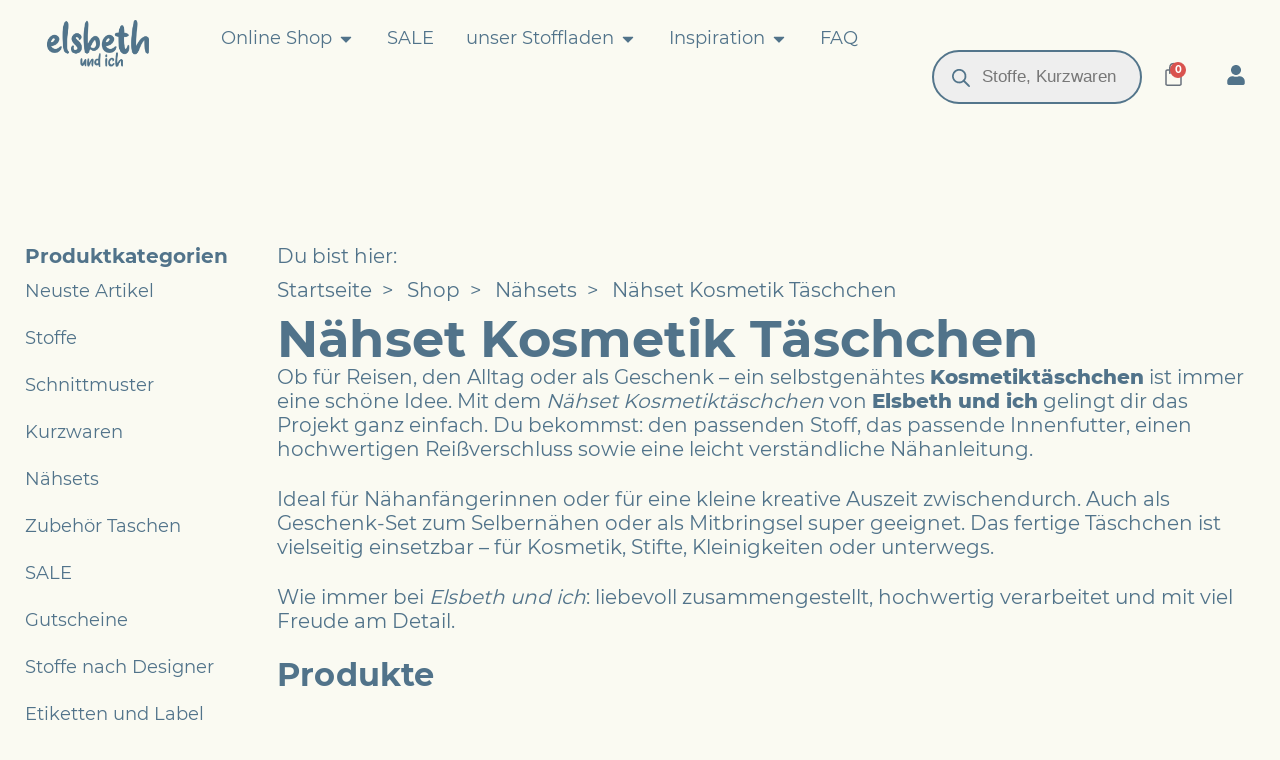

--- FILE ---
content_type: text/html; charset=UTF-8
request_url: https://www.elsbethundich.de/produktkategorie/naehsets/naehset-kosmetik-taeschchen/
body_size: 44886
content:
<!doctype html>
<html lang="de">
<head>
	<meta charset="UTF-8">
	<meta name="viewport" content="width=device-width, initial-scale=1">
	<link rel="profile" href="https://gmpg.org/xfn/11">
	<title>Nähset Kosmetiktäschchen – kreativ mit Elsbeth</title>
<link crossorigin data-rocket-preconnect href="https://elsbethundich.b-cdn.net" rel="preconnect">
<link crossorigin data-rocket-preload as="font" href="https://www.elsbethundich.de/wp-content/uploads/Montserrat-Regular.ttf" rel="preload">
<link crossorigin data-rocket-preload as="font" href="https://www.elsbethundich.de/wp-content/uploads/Montserrat-Bold.ttf" rel="preload">
<link crossorigin data-rocket-preload as="font" href="https://www.elsbethundich.de/wp-content/uploads/Montserrat-ExtraBold.ttf" rel="preload"><link rel="preload" data-rocket-preload as="image" imagesrcset="https://elsbethundich.b-cdn.net/wp-content/uploads/IMG_3191-500x500.jpg.webp 500w, https://elsbethundich.b-cdn.net/wp-content/uploads/IMG_3191-150x150.jpg.webp 150w, https://elsbethundich.b-cdn.net/wp-content/uploads/IMG_3191-100x100.jpg.webp 100w" imagesizes="(max-width: 500px) 100vw, 500px" fetchpriority="high">
	<style>img:is([sizes="auto" i], [sizes^="auto," i]) { contain-intrinsic-size: 3000px 1500px }</style>
	<meta name="description" content="Nähset Kosmetiktäschchen – Stoff, Reißverschluss &amp; Anleitung in einem Set. Perfekt als Geschenkidee. Jetzt bei Elsbeth und ich entdecken.">
<meta name="robots" content="index, follow, max-snippet:-1, max-image-preview:large, max-video-preview:-1">
<link rel="canonical" href="https://www.elsbethundich.de/produktkategorie/naehsets/naehset-kosmetik-taeschchen/">
<meta property="og:url" content="https://www.elsbethundich.de/produktkategorie/naehsets/naehset-kosmetik-taeschchen/">
<meta property="og:site_name" content="Elsbeth und Ich">
<meta property="og:locale" content="de_DE">
<meta property="og:type" content="object">
<meta property="og:title" content="Nähset Kosmetiktäschchen – kreativ mit Elsbeth">
<meta property="og:description" content="Nähset Kosmetiktäschchen – Stoff, Reißverschluss &amp; Anleitung in einem Set. Perfekt als Geschenkidee. Jetzt bei Elsbeth und ich entdecken.">
<meta property="og:image" content="https://elsbethundich.b-cdn.net/wp-content/uploads/schnittmuster_quadratisch_230905-7.jpeg">
<meta property="og:image:secure_url" content="https://elsbethundich.b-cdn.net/wp-content/uploads/schnittmuster_quadratisch_230905-7.jpeg">
<meta property="og:image:width" content="1334">
<meta property="og:image:height" content="1334">
<meta property="og:image:alt" content="schnittmuster quadratisch 230905 7">
<meta property="fb:pages" content="125449374188075">
<meta name="twitter:card" content="summary_large_image">
<meta name="twitter:title" content="Nähset Kosmetiktäschchen – kreativ mit Elsbeth">
<meta name="twitter:description" content="Nähset Kosmetiktäschchen – Stoff, Reißverschluss &amp; Anleitung in einem Set. Perfekt als Geschenkidee. Jetzt bei Elsbeth und ich entdecken.">
<meta name="twitter:image" content="https://elsbethundich.b-cdn.net/wp-content/uploads/schnittmuster_quadratisch_230905-7.jpeg">
<link rel='dns-prefetch' href='//www.googletagmanager.com' />

<link rel="alternate" type="application/rss+xml" title="Elsbeth und Ich &raquo; Feed" href="https://www.elsbethundich.de/feed/" />
		<!-- This site uses the Google Analytics by MonsterInsights plugin v9.9.0 - Using Analytics tracking - https://www.monsterinsights.com/ -->
							<script data-borlabs-cookie-script-blocker-id='woocommerce-google-analytics' type='text/template' data-borlabs-cookie-script-blocker-src="//www.googletagmanager.com/gtag/js?id=G-QTVE7SDMVG"  data-cfasync="false" data-wpfc-render="false"></script>
			<script data-borlabs-cookie-script-blocker-id='monster-insights' type='text/template' data-cfasync="false" data-wpfc-render="false">
				var mi_version = '9.9.0';
				var mi_track_user = true;
				var mi_no_track_reason = '';
								var MonsterInsightsDefaultLocations = {"page_location":"https:\/\/www.elsbethundich.de\/produktkategorie\/naehsets\/naehset-kosmetik-taeschchen\/"};
								if ( typeof MonsterInsightsPrivacyGuardFilter === 'function' ) {
					var MonsterInsightsLocations = (typeof MonsterInsightsExcludeQuery === 'object') ? MonsterInsightsPrivacyGuardFilter( MonsterInsightsExcludeQuery ) : MonsterInsightsPrivacyGuardFilter( MonsterInsightsDefaultLocations );
				} else {
					var MonsterInsightsLocations = (typeof MonsterInsightsExcludeQuery === 'object') ? MonsterInsightsExcludeQuery : MonsterInsightsDefaultLocations;
				}

								var disableStrs = [
										'ga-disable-G-QTVE7SDMVG',
									];

				/* Function to detect opted out users */
				function __gtagTrackerIsOptedOut() {
					for (var index = 0; index < disableStrs.length; index++) {
						if (document.cookie.indexOf(disableStrs[index] + '=true') > -1) {
							return true;
						}
					}

					return false;
				}

				/* Disable tracking if the opt-out cookie exists. */
				if (__gtagTrackerIsOptedOut()) {
					for (var index = 0; index < disableStrs.length; index++) {
						window[disableStrs[index]] = true;
					}
				}

				/* Opt-out function */
				function __gtagTrackerOptout() {
					for (var index = 0; index < disableStrs.length; index++) {
						document.cookie = disableStrs[index] + '=true; expires=Thu, 31 Dec 2099 23:59:59 UTC; path=/';
						window[disableStrs[index]] = true;
					}
				}

				if ('undefined' === typeof gaOptout) {
					function gaOptout() {
						__gtagTrackerOptout();
					}
				}
								window.dataLayer = window.dataLayer || [];

				window.MonsterInsightsDualTracker = {
					helpers: {},
					trackers: {},
				};
				if (mi_track_user) {
					function __gtagDataLayer() {
						dataLayer.push(arguments);
					}

					function __gtagTracker(type, name, parameters) {
						if (!parameters) {
							parameters = {};
						}

						if (parameters.send_to) {
							__gtagDataLayer.apply(null, arguments);
							return;
						}

						if (type === 'event') {
														parameters.send_to = monsterinsights_frontend.v4_id;
							var hookName = name;
							if (typeof parameters['event_category'] !== 'undefined') {
								hookName = parameters['event_category'] + ':' + name;
							}

							if (typeof MonsterInsightsDualTracker.trackers[hookName] !== 'undefined') {
								MonsterInsightsDualTracker.trackers[hookName](parameters);
							} else {
								__gtagDataLayer('event', name, parameters);
							}
							
						} else {
							__gtagDataLayer.apply(null, arguments);
						}
					}

					__gtagTracker('js', new Date());
					__gtagTracker('set', {
						'developer_id.dZGIzZG': true,
											});
					if ( MonsterInsightsLocations.page_location ) {
						__gtagTracker('set', MonsterInsightsLocations);
					}
										__gtagTracker('config', 'G-QTVE7SDMVG', {"forceSSL":"true","anonymize_ip":"true","link_attribution":"true"} );
										window.gtag = __gtagTracker;										(function () {
						/* https://developers.google.com/analytics/devguides/collection/analyticsjs/ */
						/* ga and __gaTracker compatibility shim. */
						var noopfn = function () {
							return null;
						};
						var newtracker = function () {
							return new Tracker();
						};
						var Tracker = function () {
							return null;
						};
						var p = Tracker.prototype;
						p.get = noopfn;
						p.set = noopfn;
						p.send = function () {
							var args = Array.prototype.slice.call(arguments);
							args.unshift('send');
							__gaTracker.apply(null, args);
						};
						var __gaTracker = function () {
							var len = arguments.length;
							if (len === 0) {
								return;
							}
							var f = arguments[len - 1];
							if (typeof f !== 'object' || f === null || typeof f.hitCallback !== 'function') {
								if ('send' === arguments[0]) {
									var hitConverted, hitObject = false, action;
									if ('event' === arguments[1]) {
										if ('undefined' !== typeof arguments[3]) {
											hitObject = {
												'eventAction': arguments[3],
												'eventCategory': arguments[2],
												'eventLabel': arguments[4],
												'value': arguments[5] ? arguments[5] : 1,
											}
										}
									}
									if ('pageview' === arguments[1]) {
										if ('undefined' !== typeof arguments[2]) {
											hitObject = {
												'eventAction': 'page_view',
												'page_path': arguments[2],
											}
										}
									}
									if (typeof arguments[2] === 'object') {
										hitObject = arguments[2];
									}
									if (typeof arguments[5] === 'object') {
										Object.assign(hitObject, arguments[5]);
									}
									if ('undefined' !== typeof arguments[1].hitType) {
										hitObject = arguments[1];
										if ('pageview' === hitObject.hitType) {
											hitObject.eventAction = 'page_view';
										}
									}
									if (hitObject) {
										action = 'timing' === arguments[1].hitType ? 'timing_complete' : hitObject.eventAction;
										hitConverted = mapArgs(hitObject);
										__gtagTracker('event', action, hitConverted);
									}
								}
								return;
							}

							function mapArgs(args) {
								var arg, hit = {};
								var gaMap = {
									'eventCategory': 'event_category',
									'eventAction': 'event_action',
									'eventLabel': 'event_label',
									'eventValue': 'event_value',
									'nonInteraction': 'non_interaction',
									'timingCategory': 'event_category',
									'timingVar': 'name',
									'timingValue': 'value',
									'timingLabel': 'event_label',
									'page': 'page_path',
									'location': 'page_location',
									'title': 'page_title',
									'referrer' : 'page_referrer',
								};
								for (arg in args) {
																		if (!(!args.hasOwnProperty(arg) || !gaMap.hasOwnProperty(arg))) {
										hit[gaMap[arg]] = args[arg];
									} else {
										hit[arg] = args[arg];
									}
								}
								return hit;
							}

							try {
								f.hitCallback();
							} catch (ex) {
							}
						};
						__gaTracker.create = newtracker;
						__gaTracker.getByName = newtracker;
						__gaTracker.getAll = function () {
							return [];
						};
						__gaTracker.remove = noopfn;
						__gaTracker.loaded = true;
						window['__gaTracker'] = __gaTracker;
					})();
									} else {
										console.log("");
					(function () {
						function __gtagTracker() {
							return null;
						}

						window['__gtagTracker'] = __gtagTracker;
						window['gtag'] = __gtagTracker;
					})();
									}
			</script>
			
							<!-- / Google Analytics by MonsterInsights -->
		<link rel='stylesheet' id='german-market-blocks-integrations-css' href='https://elsbethundich.b-cdn.net/wp-content/plugins/woocommerce-german-market/german-market-blocks/build/integrations.css?ver=3.52' media='all' />
<link rel='stylesheet' id='german-market-checkout-block-checkboxes-css' href='https://elsbethundich.b-cdn.net/wp-content/plugins/woocommerce-german-market/german-market-blocks/build/blocks/checkout-checkboxes/style-index.css?ver=3.52' media='all' />
<link rel='stylesheet' id='german-market-product-charging-device-css' href='https://elsbethundich.b-cdn.net/wp-content/plugins/woocommerce-german-market/german-market-blocks/build/blocks/product-charging-device/style-index.css?ver=3.52' media='all' />
<link rel='stylesheet' id='wp-block-library-css' href='https://elsbethundich.b-cdn.net/wp-includes/css/dist/block-library/style.min.css?ver=71395ccccaf19314d84268cfcfa16dbb' media='all' />
<style id='wpseopress-local-business-style-inline-css'>
span.wp-block-wpseopress-local-business-field{margin-right:8px}

</style>
<style id='wpseopress-table-of-contents-style-inline-css'>
.wp-block-wpseopress-table-of-contents li.active>a{font-weight:bold}

</style>
<style id='global-styles-inline-css'>
:root{--wp--preset--aspect-ratio--square: 1;--wp--preset--aspect-ratio--4-3: 4/3;--wp--preset--aspect-ratio--3-4: 3/4;--wp--preset--aspect-ratio--3-2: 3/2;--wp--preset--aspect-ratio--2-3: 2/3;--wp--preset--aspect-ratio--16-9: 16/9;--wp--preset--aspect-ratio--9-16: 9/16;--wp--preset--color--black: #000000;--wp--preset--color--cyan-bluish-gray: #abb8c3;--wp--preset--color--white: #ffffff;--wp--preset--color--pale-pink: #f78da7;--wp--preset--color--vivid-red: #cf2e2e;--wp--preset--color--luminous-vivid-orange: #ff6900;--wp--preset--color--luminous-vivid-amber: #fcb900;--wp--preset--color--light-green-cyan: #7bdcb5;--wp--preset--color--vivid-green-cyan: #00d084;--wp--preset--color--pale-cyan-blue: #8ed1fc;--wp--preset--color--vivid-cyan-blue: #0693e3;--wp--preset--color--vivid-purple: #9b51e0;--wp--preset--gradient--vivid-cyan-blue-to-vivid-purple: linear-gradient(135deg,rgba(6,147,227,1) 0%,rgb(155,81,224) 100%);--wp--preset--gradient--light-green-cyan-to-vivid-green-cyan: linear-gradient(135deg,rgb(122,220,180) 0%,rgb(0,208,130) 100%);--wp--preset--gradient--luminous-vivid-amber-to-luminous-vivid-orange: linear-gradient(135deg,rgba(252,185,0,1) 0%,rgba(255,105,0,1) 100%);--wp--preset--gradient--luminous-vivid-orange-to-vivid-red: linear-gradient(135deg,rgba(255,105,0,1) 0%,rgb(207,46,46) 100%);--wp--preset--gradient--very-light-gray-to-cyan-bluish-gray: linear-gradient(135deg,rgb(238,238,238) 0%,rgb(169,184,195) 100%);--wp--preset--gradient--cool-to-warm-spectrum: linear-gradient(135deg,rgb(74,234,220) 0%,rgb(151,120,209) 20%,rgb(207,42,186) 40%,rgb(238,44,130) 60%,rgb(251,105,98) 80%,rgb(254,248,76) 100%);--wp--preset--gradient--blush-light-purple: linear-gradient(135deg,rgb(255,206,236) 0%,rgb(152,150,240) 100%);--wp--preset--gradient--blush-bordeaux: linear-gradient(135deg,rgb(254,205,165) 0%,rgb(254,45,45) 50%,rgb(107,0,62) 100%);--wp--preset--gradient--luminous-dusk: linear-gradient(135deg,rgb(255,203,112) 0%,rgb(199,81,192) 50%,rgb(65,88,208) 100%);--wp--preset--gradient--pale-ocean: linear-gradient(135deg,rgb(255,245,203) 0%,rgb(182,227,212) 50%,rgb(51,167,181) 100%);--wp--preset--gradient--electric-grass: linear-gradient(135deg,rgb(202,248,128) 0%,rgb(113,206,126) 100%);--wp--preset--gradient--midnight: linear-gradient(135deg,rgb(2,3,129) 0%,rgb(40,116,252) 100%);--wp--preset--font-size--small: 13px;--wp--preset--font-size--medium: 20px;--wp--preset--font-size--large: 36px;--wp--preset--font-size--x-large: 42px;--wp--preset--spacing--20: 0.44rem;--wp--preset--spacing--30: 0.67rem;--wp--preset--spacing--40: 1rem;--wp--preset--spacing--50: 1.5rem;--wp--preset--spacing--60: 2.25rem;--wp--preset--spacing--70: 3.38rem;--wp--preset--spacing--80: 5.06rem;--wp--preset--shadow--natural: 6px 6px 9px rgba(0, 0, 0, 0.2);--wp--preset--shadow--deep: 12px 12px 50px rgba(0, 0, 0, 0.4);--wp--preset--shadow--sharp: 6px 6px 0px rgba(0, 0, 0, 0.2);--wp--preset--shadow--outlined: 6px 6px 0px -3px rgba(255, 255, 255, 1), 6px 6px rgba(0, 0, 0, 1);--wp--preset--shadow--crisp: 6px 6px 0px rgba(0, 0, 0, 1);}:root { --wp--style--global--content-size: 800px;--wp--style--global--wide-size: 1200px; }:where(body) { margin: 0; }.wp-site-blocks > .alignleft { float: left; margin-right: 2em; }.wp-site-blocks > .alignright { float: right; margin-left: 2em; }.wp-site-blocks > .aligncenter { justify-content: center; margin-left: auto; margin-right: auto; }:where(.wp-site-blocks) > * { margin-block-start: 24px; margin-block-end: 0; }:where(.wp-site-blocks) > :first-child { margin-block-start: 0; }:where(.wp-site-blocks) > :last-child { margin-block-end: 0; }:root { --wp--style--block-gap: 24px; }:root :where(.is-layout-flow) > :first-child{margin-block-start: 0;}:root :where(.is-layout-flow) > :last-child{margin-block-end: 0;}:root :where(.is-layout-flow) > *{margin-block-start: 24px;margin-block-end: 0;}:root :where(.is-layout-constrained) > :first-child{margin-block-start: 0;}:root :where(.is-layout-constrained) > :last-child{margin-block-end: 0;}:root :where(.is-layout-constrained) > *{margin-block-start: 24px;margin-block-end: 0;}:root :where(.is-layout-flex){gap: 24px;}:root :where(.is-layout-grid){gap: 24px;}.is-layout-flow > .alignleft{float: left;margin-inline-start: 0;margin-inline-end: 2em;}.is-layout-flow > .alignright{float: right;margin-inline-start: 2em;margin-inline-end: 0;}.is-layout-flow > .aligncenter{margin-left: auto !important;margin-right: auto !important;}.is-layout-constrained > .alignleft{float: left;margin-inline-start: 0;margin-inline-end: 2em;}.is-layout-constrained > .alignright{float: right;margin-inline-start: 2em;margin-inline-end: 0;}.is-layout-constrained > .aligncenter{margin-left: auto !important;margin-right: auto !important;}.is-layout-constrained > :where(:not(.alignleft):not(.alignright):not(.alignfull)){max-width: var(--wp--style--global--content-size);margin-left: auto !important;margin-right: auto !important;}.is-layout-constrained > .alignwide{max-width: var(--wp--style--global--wide-size);}body .is-layout-flex{display: flex;}.is-layout-flex{flex-wrap: wrap;align-items: center;}.is-layout-flex > :is(*, div){margin: 0;}body .is-layout-grid{display: grid;}.is-layout-grid > :is(*, div){margin: 0;}body{padding-top: 0px;padding-right: 0px;padding-bottom: 0px;padding-left: 0px;}a:where(:not(.wp-element-button)){text-decoration: underline;}:root :where(.wp-element-button, .wp-block-button__link){background-color: #32373c;border-width: 0;color: #fff;font-family: inherit;font-size: inherit;line-height: inherit;padding: calc(0.667em + 2px) calc(1.333em + 2px);text-decoration: none;}.has-black-color{color: var(--wp--preset--color--black) !important;}.has-cyan-bluish-gray-color{color: var(--wp--preset--color--cyan-bluish-gray) !important;}.has-white-color{color: var(--wp--preset--color--white) !important;}.has-pale-pink-color{color: var(--wp--preset--color--pale-pink) !important;}.has-vivid-red-color{color: var(--wp--preset--color--vivid-red) !important;}.has-luminous-vivid-orange-color{color: var(--wp--preset--color--luminous-vivid-orange) !important;}.has-luminous-vivid-amber-color{color: var(--wp--preset--color--luminous-vivid-amber) !important;}.has-light-green-cyan-color{color: var(--wp--preset--color--light-green-cyan) !important;}.has-vivid-green-cyan-color{color: var(--wp--preset--color--vivid-green-cyan) !important;}.has-pale-cyan-blue-color{color: var(--wp--preset--color--pale-cyan-blue) !important;}.has-vivid-cyan-blue-color{color: var(--wp--preset--color--vivid-cyan-blue) !important;}.has-vivid-purple-color{color: var(--wp--preset--color--vivid-purple) !important;}.has-black-background-color{background-color: var(--wp--preset--color--black) !important;}.has-cyan-bluish-gray-background-color{background-color: var(--wp--preset--color--cyan-bluish-gray) !important;}.has-white-background-color{background-color: var(--wp--preset--color--white) !important;}.has-pale-pink-background-color{background-color: var(--wp--preset--color--pale-pink) !important;}.has-vivid-red-background-color{background-color: var(--wp--preset--color--vivid-red) !important;}.has-luminous-vivid-orange-background-color{background-color: var(--wp--preset--color--luminous-vivid-orange) !important;}.has-luminous-vivid-amber-background-color{background-color: var(--wp--preset--color--luminous-vivid-amber) !important;}.has-light-green-cyan-background-color{background-color: var(--wp--preset--color--light-green-cyan) !important;}.has-vivid-green-cyan-background-color{background-color: var(--wp--preset--color--vivid-green-cyan) !important;}.has-pale-cyan-blue-background-color{background-color: var(--wp--preset--color--pale-cyan-blue) !important;}.has-vivid-cyan-blue-background-color{background-color: var(--wp--preset--color--vivid-cyan-blue) !important;}.has-vivid-purple-background-color{background-color: var(--wp--preset--color--vivid-purple) !important;}.has-black-border-color{border-color: var(--wp--preset--color--black) !important;}.has-cyan-bluish-gray-border-color{border-color: var(--wp--preset--color--cyan-bluish-gray) !important;}.has-white-border-color{border-color: var(--wp--preset--color--white) !important;}.has-pale-pink-border-color{border-color: var(--wp--preset--color--pale-pink) !important;}.has-vivid-red-border-color{border-color: var(--wp--preset--color--vivid-red) !important;}.has-luminous-vivid-orange-border-color{border-color: var(--wp--preset--color--luminous-vivid-orange) !important;}.has-luminous-vivid-amber-border-color{border-color: var(--wp--preset--color--luminous-vivid-amber) !important;}.has-light-green-cyan-border-color{border-color: var(--wp--preset--color--light-green-cyan) !important;}.has-vivid-green-cyan-border-color{border-color: var(--wp--preset--color--vivid-green-cyan) !important;}.has-pale-cyan-blue-border-color{border-color: var(--wp--preset--color--pale-cyan-blue) !important;}.has-vivid-cyan-blue-border-color{border-color: var(--wp--preset--color--vivid-cyan-blue) !important;}.has-vivid-purple-border-color{border-color: var(--wp--preset--color--vivid-purple) !important;}.has-vivid-cyan-blue-to-vivid-purple-gradient-background{background: var(--wp--preset--gradient--vivid-cyan-blue-to-vivid-purple) !important;}.has-light-green-cyan-to-vivid-green-cyan-gradient-background{background: var(--wp--preset--gradient--light-green-cyan-to-vivid-green-cyan) !important;}.has-luminous-vivid-amber-to-luminous-vivid-orange-gradient-background{background: var(--wp--preset--gradient--luminous-vivid-amber-to-luminous-vivid-orange) !important;}.has-luminous-vivid-orange-to-vivid-red-gradient-background{background: var(--wp--preset--gradient--luminous-vivid-orange-to-vivid-red) !important;}.has-very-light-gray-to-cyan-bluish-gray-gradient-background{background: var(--wp--preset--gradient--very-light-gray-to-cyan-bluish-gray) !important;}.has-cool-to-warm-spectrum-gradient-background{background: var(--wp--preset--gradient--cool-to-warm-spectrum) !important;}.has-blush-light-purple-gradient-background{background: var(--wp--preset--gradient--blush-light-purple) !important;}.has-blush-bordeaux-gradient-background{background: var(--wp--preset--gradient--blush-bordeaux) !important;}.has-luminous-dusk-gradient-background{background: var(--wp--preset--gradient--luminous-dusk) !important;}.has-pale-ocean-gradient-background{background: var(--wp--preset--gradient--pale-ocean) !important;}.has-electric-grass-gradient-background{background: var(--wp--preset--gradient--electric-grass) !important;}.has-midnight-gradient-background{background: var(--wp--preset--gradient--midnight) !important;}.has-small-font-size{font-size: var(--wp--preset--font-size--small) !important;}.has-medium-font-size{font-size: var(--wp--preset--font-size--medium) !important;}.has-large-font-size{font-size: var(--wp--preset--font-size--large) !important;}.has-x-large-font-size{font-size: var(--wp--preset--font-size--x-large) !important;}
:root :where(.wp-block-pullquote){font-size: 1.5em;line-height: 1.6;}
</style>
<link rel='stylesheet' id='woocommerce-layout-css' href='https://elsbethundich.b-cdn.net/wp-content/plugins/woocommerce/assets/css/woocommerce-layout.css?ver=10.3.4' media='all' />
<link rel='stylesheet' id='woocommerce-smallscreen-css' href='https://elsbethundich.b-cdn.net/wp-content/plugins/woocommerce/assets/css/woocommerce-smallscreen.css?ver=10.3.4' media='only screen and (max-width: 768px)' />
<link rel='stylesheet' id='woocommerce-general-css' href='https://elsbethundich.b-cdn.net/wp-content/plugins/woocommerce/assets/css/woocommerce.css?ver=10.3.4' media='all' />
<style id='woocommerce-inline-inline-css'>
.woocommerce form .form-row .required { visibility: visible; }
</style>
<link rel='stylesheet' id='brands-styles-css' href='https://elsbethundich.b-cdn.net/wp-content/plugins/woocommerce/assets/css/brands.css?ver=10.3.4' media='all' />
<link rel='stylesheet' id='dgwt-wcas-style-css' href='https://elsbethundich.b-cdn.net/wp-content/plugins/ajax-search-for-woocommerce-premium/assets/css/style.min.css?ver=1.31.0' media='all' />
<link rel='stylesheet' id='hello-elementor-css' href='https://elsbethundich.b-cdn.net/wp-content/themes/hello-elementor/assets/css/reset.css?ver=3.4.5' media='all' />
<link rel='stylesheet' id='hello-elementor-theme-style-css' href='https://elsbethundich.b-cdn.net/wp-content/themes/hello-elementor/assets/css/theme.css?ver=3.4.5' media='all' />
<link rel='stylesheet' id='hello-elementor-header-footer-css' href='https://elsbethundich.b-cdn.net/wp-content/themes/hello-elementor/assets/css/header-footer.css?ver=3.4.5' media='all' />
<link rel='stylesheet' id='elementor-frontend-css' href='https://elsbethundich.b-cdn.net/wp-content/plugins/elementor/assets/css/frontend.min.css?ver=3.32.5' media='all' />
<link rel='stylesheet' id='elementor-post-95838-css' href='https://elsbethundich.b-cdn.net/wp-content/uploads/elementor/css/post-95838.css?ver=1762568276' media='all' />
<link rel='stylesheet' id='widget-image-css' href='https://elsbethundich.b-cdn.net/wp-content/plugins/elementor/assets/css/widget-image.min.css?ver=3.32.5' media='all' />
<link rel='stylesheet' id='widget-woocommerce-products-css' href='https://elsbethundich.b-cdn.net/wp-content/plugins/elementor-pro/assets/css/widget-woocommerce-products.min.css?ver=3.32.3' media='all' />
<link rel='stylesheet' id='widget-woocommerce-categories-css' href='https://elsbethundich.b-cdn.net/wp-content/plugins/elementor-pro/assets/css/widget-woocommerce-categories.min.css?ver=3.32.3' media='all' />
<link rel='stylesheet' id='widget-heading-css' href='https://elsbethundich.b-cdn.net/wp-content/plugins/elementor/assets/css/widget-heading.min.css?ver=3.32.5' media='all' />
<link rel='stylesheet' id='widget-mega-menu-css' href='https://elsbethundich.b-cdn.net/wp-content/plugins/elementor-pro/assets/css/widget-mega-menu.min.css?ver=3.32.3' media='all' />
<link rel='stylesheet' id='widget-woocommerce-menu-cart-css' href='https://elsbethundich.b-cdn.net/wp-content/plugins/elementor-pro/assets/css/widget-woocommerce-menu-cart.min.css?ver=3.32.3' media='all' />
<link rel='stylesheet' id='e-sticky-css' href='https://elsbethundich.b-cdn.net/wp-content/plugins/elementor-pro/assets/css/modules/sticky.min.css?ver=3.32.3' media='all' />
<link rel='stylesheet' id='widget-nav-menu-css' href='https://elsbethundich.b-cdn.net/wp-content/plugins/elementor-pro/assets/css/widget-nav-menu.min.css?ver=3.32.3' media='all' />
<link rel='stylesheet' id='widget-social-icons-css' href='https://elsbethundich.b-cdn.net/wp-content/plugins/elementor/assets/css/widget-social-icons.min.css?ver=3.32.5' media='all' />
<link rel='stylesheet' id='e-apple-webkit-css' href='https://elsbethundich.b-cdn.net/wp-content/plugins/elementor/assets/css/conditionals/apple-webkit.min.css?ver=3.32.5' media='all' />
<link rel='stylesheet' id='dashicons-css' href='https://elsbethundich.b-cdn.net/wp-includes/css/dashicons.min.css?ver=71395ccccaf19314d84268cfcfa16dbb' media='all' />
<link rel='stylesheet' id='elementor-post-95854-css' href='https://elsbethundich.b-cdn.net/wp-content/uploads/elementor/css/post-95854.css?ver=1762568278' media='all' />
<link rel='stylesheet' id='elementor-post-95857-css' href='https://elsbethundich.b-cdn.net/wp-content/uploads/elementor/css/post-95857.css?ver=1762568278' media='all' />
<link rel='stylesheet' id='elementor-post-96327-css' href='https://elsbethundich.b-cdn.net/wp-content/uploads/elementor/css/post-96327.css?ver=1762568387' media='all' />
<link rel='stylesheet' id='mollie-applepaydirect-css' href='https://elsbethundich.b-cdn.net/wp-content/plugins/mollie-payments-for-woocommerce/public/css/mollie-applepaydirect.min.css?ver=1762222656' media='screen' />
<link rel='stylesheet' id='borlabs-cookie-custom-css' href='https://www.elsbethundich.de/wp-content/cache/borlabs-cookie/1/borlabs-cookie-1-de.css?ver=3.3.19-82' media='all' />
<link rel='stylesheet' id='german-market-blocks-order-button-position-css' href='https://elsbethundich.b-cdn.net/wp-content/plugins/woocommerce-german-market/german-market-blocks/additional-css/order-button-checkout-fields.css?ver=3.52' media='all' />
<link rel='stylesheet' id='woocommerce-de_frontend_styles-css' href='https://elsbethundich.b-cdn.net/wp-content/plugins/woocommerce-german-market/css/frontend.min.css?ver=3.52' media='all' />
<link rel='stylesheet' id='sib-front-css-css' href='https://elsbethundich.b-cdn.net/wp-content/plugins/mailin/css/mailin-front.css?ver=71395ccccaf19314d84268cfcfa16dbb' media='all' />
<style id='rocket-lazyload-inline-css'>
.rll-youtube-player{position:relative;padding-bottom:56.23%;height:0;overflow:hidden;max-width:100%;}.rll-youtube-player:focus-within{outline: 2px solid currentColor;outline-offset: 5px;}.rll-youtube-player iframe{position:absolute;top:0;left:0;width:100%;height:100%;z-index:100;background:0 0}.rll-youtube-player img{bottom:0;display:block;left:0;margin:auto;max-width:100%;width:100%;position:absolute;right:0;top:0;border:none;height:auto;-webkit-transition:.4s all;-moz-transition:.4s all;transition:.4s all}.rll-youtube-player img:hover{-webkit-filter:brightness(75%)}.rll-youtube-player .play{height:100%;width:100%;left:0;top:0;position:absolute;background:url(https://elsbethundich.b-cdn.net/wp-content/plugins/wp-rocket/assets/img/youtube.png) no-repeat center;background-color: transparent !important;cursor:pointer;border:none;}.wp-embed-responsive .wp-has-aspect-ratio .rll-youtube-player{position:absolute;padding-bottom:0;width:100%;height:100%;top:0;bottom:0;left:0;right:0}
</style>
<script id="woocommerce-google-analytics-integration-gtag-js-after">
/* Google Analytics for WooCommerce (gtag.js) */
					window.dataLayer = window.dataLayer || [];
					function gtag(){dataLayer.push(arguments);}
					// Set up default consent state.
					for ( const mode of [{"analytics_storage":"denied","ad_storage":"denied","ad_user_data":"denied","ad_personalization":"denied","region":["AT","BE","BG","HR","CY","CZ","DK","EE","FI","FR","DE","GR","HU","IS","IE","IT","LV","LI","LT","LU","MT","NL","NO","PL","PT","RO","SK","SI","ES","SE","GB","CH"]}] || [] ) {
						gtag( "consent", "default", { "wait_for_update": 500, ...mode } );
					}
					gtag("js", new Date());
					gtag("set", "developer_id.dOGY3NW", true);
					gtag("config", "G-QTVE7SDMVG", {"track_404":true,"allow_google_signals":false,"logged_in":false,"linker":{"domains":[],"allow_incoming":false},"custom_map":{"dimension1":"logged_in"}});
</script>
<script data-borlabs-cookie-script-blocker-handle="monsterinsights-frontend-script" data-borlabs-cookie-script-blocker-id="monster-insights" type='text/template' data-borlabs-cookie-script-blocker-src="https://elsbethundich.b-cdn.net/wp-content/plugins/google-analytics-for-wordpress/assets/js/frontend-gtag.min.js?ver=9.9.0" id="monsterinsights-frontend-script-js" data-wp-strategy="async"></script><script data-borlabs-cookie-script-blocker-handle="monsterinsights-frontend-script" data-borlabs-cookie-script-blocker-id="monster-insights" type='text/template' data-cfasync="false" data-wpfc-render="false" id='monsterinsights-frontend-script-js-extra'>var monsterinsights_frontend = {"js_events_tracking":"true","download_extensions":"doc,pdf,ppt,zip,xls,docx,pptx,xlsx","inbound_paths":"[{\"path\":\"\\\/go\\\/\",\"label\":\"affiliate\"},{\"path\":\"\\\/recommend\\\/\",\"label\":\"affiliate\"}]","home_url":"https:\/\/www.elsbethundich.de","hash_tracking":"false","v4_id":"G-QTVE7SDMVG"};</script><script src="https://elsbethundich.b-cdn.net/wp-includes/js/jquery/jquery.min.js?ver=3.7.1" id="jquery-core-js"></script>
<script src="https://elsbethundich.b-cdn.net/wp-includes/js/jquery/jquery-migrate.min.js?ver=3.4.1" id="jquery-migrate-js"></script>
<script src="https://elsbethundich.b-cdn.net/wp-content/plugins/woocommerce/assets/js/jquery-blockui/jquery.blockUI.min.js?ver=2.7.0-wc.10.3.4" id="wc-jquery-blockui-js" defer data-wp-strategy="defer"></script>
<script id="wc-add-to-cart-js-extra">
var wc_add_to_cart_params = {"ajax_url":"\/wp-admin\/admin-ajax.php","wc_ajax_url":"\/?wc-ajax=%%endpoint%%","i18n_view_cart":"Warenkorb anzeigen","cart_url":"https:\/\/www.elsbethundich.de\/warenkorb\/","is_cart":"","cart_redirect_after_add":"no"};
</script>
<script src="https://elsbethundich.b-cdn.net/wp-content/plugins/woocommerce/assets/js/frontend/add-to-cart.min.js?ver=10.3.4" id="wc-add-to-cart-js" defer data-wp-strategy="defer"></script>
<script src="https://elsbethundich.b-cdn.net/wp-content/plugins/woocommerce/assets/js/js-cookie/js.cookie.min.js?ver=2.1.4-wc.10.3.4" id="wc-js-cookie-js" defer data-wp-strategy="defer"></script>
<script id="woocommerce-js-extra">
var woocommerce_params = {"ajax_url":"\/wp-admin\/admin-ajax.php","wc_ajax_url":"\/?wc-ajax=%%endpoint%%","i18n_password_show":"Passwort anzeigen","i18n_password_hide":"Passwort ausblenden"};
</script>
<script src="https://elsbethundich.b-cdn.net/wp-content/plugins/woocommerce/assets/js/frontend/woocommerce.min.js?ver=10.3.4" id="woocommerce-js" defer data-wp-strategy="defer"></script>
<script id="wc-cart-fragments-js-extra">
var wc_cart_fragments_params = {"ajax_url":"\/wp-admin\/admin-ajax.php","wc_ajax_url":"\/?wc-ajax=%%endpoint%%","cart_hash_key":"wc_cart_hash_12a0846554d235540a87711109eda2bd","fragment_name":"wc_fragments_12a0846554d235540a87711109eda2bd","request_timeout":"5000"};
</script>
<script src="https://elsbethundich.b-cdn.net/wp-content/plugins/woocommerce/assets/js/frontend/cart-fragments.min.js?ver=10.3.4" id="wc-cart-fragments-js" defer data-wp-strategy="defer"></script>
<script data-no-optimize="1" data-no-minify="1" data-cfasync="false" nowprocket src="https://www.elsbethundich.de/wp-content/cache/borlabs-cookie/1/borlabs-cookie-config-de.json.js?ver=3.3.19-74" id="borlabs-cookie-config-js"></script>
<script id="woocommerce_de_frontend-js-extra">
var sepa_ajax_object = {"ajax_url":"https:\/\/www.elsbethundich.de\/wp-admin\/admin-ajax.php","nonce":"518d74676c"};
var woocommerce_remove_updated_totals = {"val":"0"};
var woocommerce_payment_update = {"val":"1"};
var german_market_price_variable_products = {"val":"gm_default"};
var german_market_price_variable_theme_extra_element = {"val":".elementor-jet-single-price.jet-woo-builder .price:first-child"};
var german_market_legal_info_product_reviews = {"element":".woocommerce-Reviews .commentlist","activated":"off"};
var ship_different_address = {"message":"<p class=\"woocommerce-notice woocommerce-notice--info woocommerce-info\" id=\"german-market-puchase-on-account-message\">\"Lieferung an eine andere Adresse senden\" ist f\u00fcr die gew\u00e4hlte Zahlungsart \"Kauf auf Rechnung\" nicht verf\u00fcgbar und wurde deaktiviert!<\/p>","before_element":".woocommerce-checkout-payment"};
</script>
<script src="https://elsbethundich.b-cdn.net/wp-content/plugins/woocommerce-german-market/js/WooCommerce-German-Market-Frontend.min.js?ver=3.52" id="woocommerce_de_frontend-js"></script>
<script id="sib-front-js-js-extra">
var sibErrMsg = {"invalidMail":"Please fill out valid email address","requiredField":"Please fill out required fields","invalidDateFormat":"Please fill out valid date format","invalidSMSFormat":"Please fill out valid phone number"};
var ajax_sib_front_object = {"ajax_url":"https:\/\/www.elsbethundich.de\/wp-admin\/admin-ajax.php","ajax_nonce":"3c9fba1aae","flag_url":"https:\/\/www.elsbethundich.de\/wp-content\/plugins\/mailin\/img\/flags\/"};
</script>
<script src="https://elsbethundich.b-cdn.net/wp-content/plugins/mailin/js/mailin-front.js?ver=1761963429" id="sib-front-js-js"></script>
<link rel="https://api.w.org/" href="https://www.elsbethundich.de/wp-json/" /><link rel="alternate" title="JSON" type="application/json" href="https://www.elsbethundich.de/wp-json/wp/v2/product_cat/956" />		<style>
			.dgwt-wcas-ico-magnifier,.dgwt-wcas-ico-magnifier-handler{max-width:20px}.dgwt-wcas-search-wrapp{max-width:600px}.dgwt-wcas-style-pirx .dgwt-wcas-sf-wrapp{background-color:#fafaf2}.dgwt-wcas-search-wrapp .dgwt-wcas-sf-wrapp input[type=search].dgwt-wcas-search-input,.dgwt-wcas-search-wrapp .dgwt-wcas-sf-wrapp input[type=search].dgwt-wcas-search-input:hover,.dgwt-wcas-search-wrapp .dgwt-wcas-sf-wrapp input[type=search].dgwt-wcas-search-input:focus{color:#53758b;border-color:#53758b}.dgwt-wcas-sf-wrapp input[type=search].dgwt-wcas-search-input::placeholder{color:#53758b;opacity:.3}.dgwt-wcas-sf-wrapp input[type=search].dgwt-wcas-search-input::-webkit-input-placeholder{color:#53758b;opacity:.3}.dgwt-wcas-sf-wrapp input[type=search].dgwt-wcas-search-input:-moz-placeholder{color:#53758b;opacity:.3}.dgwt-wcas-sf-wrapp input[type=search].dgwt-wcas-search-input::-moz-placeholder{color:#53758b;opacity:.3}.dgwt-wcas-sf-wrapp input[type=search].dgwt-wcas-search-input:-ms-input-placeholder{color:#53758b}.dgwt-wcas-no-submit.dgwt-wcas-search-wrapp .dgwt-wcas-ico-magnifier path,.dgwt-wcas-search-wrapp .dgwt-wcas-close path{fill:#53758b}.dgwt-wcas-loader-circular-path{stroke:#53758b}.dgwt-wcas-preloader{opacity:.6}.dgwt-wcas-search-wrapp .dgwt-wcas-sf-wrapp .dgwt-wcas-search-submit::before{}.dgwt-wcas-search-wrapp .dgwt-wcas-sf-wrapp .dgwt-wcas-search-submit:hover::before,.dgwt-wcas-search-wrapp .dgwt-wcas-sf-wrapp .dgwt-wcas-search-submit:focus::before{}.dgwt-wcas-search-wrapp .dgwt-wcas-sf-wrapp .dgwt-wcas-search-submit,.dgwt-wcas-om-bar .dgwt-wcas-om-return{color:#53758b}.dgwt-wcas-search-wrapp .dgwt-wcas-ico-magnifier,.dgwt-wcas-search-wrapp .dgwt-wcas-sf-wrapp .dgwt-wcas-search-submit svg path,.dgwt-wcas-om-bar .dgwt-wcas-om-return svg path{fill:#53758b}		</style>
		<!-- Google site verification - Google for WooCommerce -->
<meta name="google-site-verification" content="qPVKY5USn3YVP8fdXwuO2x0mSk7l6TJtg77JRdw0phI" />
	<noscript><style>.woocommerce-product-gallery{ opacity: 1 !important; }</style></noscript>
	<meta name="generator" content="Elementor 3.32.5; features: e_font_icon_svg, additional_custom_breakpoints; settings: css_print_method-external, google_font-enabled, font_display-swap">
<script nowprocket data-borlabs-cookie-script-blocker-ignore>
if ('0' === '1' && ('0' === '1' || '1' === '1')) {
    window['gtag_enable_tcf_support'] = true;
}
window.dataLayer = window.dataLayer || [];
if (typeof gtag !== 'function') {
    function gtag() {
        dataLayer.push(arguments);
    }
}
gtag('set', 'developer_id.dYjRjMm', true);
if ('0' === '1' || '1' === '1') {
    if (window.BorlabsCookieGoogleConsentModeDefaultSet !== true) {
        let getCookieValue = function (name) {
            return document.cookie.match('(^|;)\\s*' + name + '\\s*=\\s*([^;]+)')?.pop() || '';
        };
        let cookieValue = getCookieValue('borlabs-cookie-gcs');
        let consentsFromCookie = {};
        if (cookieValue !== '') {
            consentsFromCookie = JSON.parse(decodeURIComponent(cookieValue));
        }
        let defaultValues = {
            'ad_storage': 'denied',
            'ad_user_data': 'denied',
            'ad_personalization': 'denied',
            'analytics_storage': 'denied',
            'functionality_storage': 'denied',
            'personalization_storage': 'denied',
            'security_storage': 'denied',
            'wait_for_update': 500,
        };
        gtag('consent', 'default', { ...defaultValues, ...consentsFromCookie });
    }
    window.BorlabsCookieGoogleConsentModeDefaultSet = true;
    let borlabsCookieConsentChangeHandler = function () {
        window.dataLayer = window.dataLayer || [];
        if (typeof gtag !== 'function') { function gtag(){dataLayer.push(arguments);} }

        let getCookieValue = function (name) {
            return document.cookie.match('(^|;)\\s*' + name + '\\s*=\\s*([^;]+)')?.pop() || '';
        };
        let cookieValue = getCookieValue('borlabs-cookie-gcs');
        let consentsFromCookie = {};
        if (cookieValue !== '') {
            consentsFromCookie = JSON.parse(decodeURIComponent(cookieValue));
        }

        consentsFromCookie.analytics_storage = BorlabsCookie.Consents.hasConsent('google-analytics') ? 'granted' : 'denied';

        BorlabsCookie.CookieLibrary.setCookie(
            'borlabs-cookie-gcs',
            JSON.stringify(consentsFromCookie),
            BorlabsCookie.Settings.automaticCookieDomainAndPath.value ? '' : BorlabsCookie.Settings.cookieDomain.value,
            BorlabsCookie.Settings.cookiePath.value,
            BorlabsCookie.Cookie.getPluginCookie().expires,
            BorlabsCookie.Settings.cookieSecure.value,
            BorlabsCookie.Settings.cookieSameSite.value
        );
    }
    document.addEventListener('borlabs-cookie-consent-saved', borlabsCookieConsentChangeHandler);
    document.addEventListener('borlabs-cookie-handle-unblock', borlabsCookieConsentChangeHandler);
}
if ('0' === '1') {
    gtag("js", new Date());
    gtag("config", "G-QTVE7SDMVG", {"anonymize_ip": true});

    (function (w, d, s, i) {
        var f = d.getElementsByTagName(s)[0],
            j = d.createElement(s);
        j.async = true;
        j.src =
            "https://www.googletagmanager.com/gtag/js?id=" + i;
        f.parentNode.insertBefore(j, f);
    })(window, document, "script", "G-QTVE7SDMVG");
}
</script><script nowprocket data-no-optimize="1" data-no-minify="1" data-cfasync="false" data-borlabs-cookie-script-blocker-ignore>
if ('{{ iab-tcf-enabled }}' === '1' && ('0' === '1' || '1' === '1')) {
    window['gtag_enable_tcf_support'] = true;
}
window.dataLayer = window.dataLayer || [];
if (typeof gtag !== 'function') {
    function gtag() {
        dataLayer.push(arguments);
    }
}
gtag('set', 'developer_id.dYjRjMm', true);
if ('0' === '1' || '1' === '1') {
    if (window.BorlabsCookieGoogleConsentModeDefaultSet !== true) {
        let getCookieValue = function (name) {
            return document.cookie.match('(^|;)\\s*' + name + '\\s*=\\s*([^;]+)')?.pop() || '';
        };
        let cookieValue = getCookieValue('borlabs-cookie-gcs');
        let consentsFromCookie = {};
        if (cookieValue !== '') {
            consentsFromCookie = JSON.parse(decodeURIComponent(cookieValue));
        }
        let defaultValues = {
            'ad_storage': 'denied',
            'ad_user_data': 'denied',
            'ad_personalization': 'denied',
            'analytics_storage': 'denied',
            'functionality_storage': 'denied',
            'personalization_storage': 'denied',
            'security_storage': 'denied',
            'wait_for_update': 500,
        };
        gtag('consent', 'default', { ...defaultValues, ...consentsFromCookie });
    }
    window.BorlabsCookieGoogleConsentModeDefaultSet = true;
    let borlabsCookieConsentChangeHandler = function () {
        window.dataLayer = window.dataLayer || [];
        if (typeof gtag !== 'function') { function gtag(){dataLayer.push(arguments);} }

        let getCookieValue = function (name) {
            return document.cookie.match('(^|;)\\s*' + name + '\\s*=\\s*([^;]+)')?.pop() || '';
        };
        let cookieValue = getCookieValue('borlabs-cookie-gcs');
        let consentsFromCookie = {};
        if (cookieValue !== '') {
            consentsFromCookie = JSON.parse(decodeURIComponent(cookieValue));
        }

        consentsFromCookie.analytics_storage = BorlabsCookie.Consents.hasConsent('woocommerce-google-analytics') ? 'granted' : 'denied';

        BorlabsCookie.CookieLibrary.setCookie(
            'borlabs-cookie-gcs',
            JSON.stringify(consentsFromCookie),
            BorlabsCookie.Settings.automaticCookieDomainAndPath.value ? '' : BorlabsCookie.Settings.cookieDomain.value,
            BorlabsCookie.Settings.cookiePath.value,
            BorlabsCookie.Cookie.getPluginCookie().expires,
            BorlabsCookie.Settings.cookieSecure.value,
            BorlabsCookie.Settings.cookieSameSite.value
        );
    }
    document.addEventListener('borlabs-cookie-consent-saved', borlabsCookieConsentChangeHandler);
    document.addEventListener('borlabs-cookie-handle-unblock', borlabsCookieConsentChangeHandler);
}
if ('0' === '1') {
    document.addEventListener('borlabs-cookie-after-init', function () {
		window.BorlabsCookie.Unblock.unblockScriptBlockerId('woocommerce-google-analytics');
	});
}
</script><script nowprocket data-no-optimize="1" data-no-minify="1" data-cfasync="false" data-borlabs-cookie-script-blocker-ignore>
if ('{{ iab-tcf-enabled }}' === '1' && ('0' === '1' || '1' === '1')) {
    window['gtag_enable_tcf_support'] = true;
}
window.dataLayer = window.dataLayer || [];
if (typeof gtag !== 'function') {
    function gtag() {
        dataLayer.push(arguments);
    }
}
gtag('set', 'developer_id.dYjRjMm', true);
if ('0' === '1' || '1' === '1') {
    if (window.BorlabsCookieGoogleConsentModeDefaultSet !== true) {
        let getCookieValue = function (name) {
            return document.cookie.match('(^|;)\\s*' + name + '\\s*=\\s*([^;]+)')?.pop() || '';
        };
        let cookieValue = getCookieValue('borlabs-cookie-gcs');
        let consentsFromCookie = {};
        if (cookieValue !== '') {
            consentsFromCookie = JSON.parse(decodeURIComponent(cookieValue));
        }
        let defaultValues = {
            'ad_storage': 'denied',
            'ad_user_data': 'denied',
            'ad_personalization': 'denied',
            'analytics_storage': 'denied',
            'functionality_storage': 'denied',
            'personalization_storage': 'denied',
            'security_storage': 'denied',
            'wait_for_update': 500,
        };
        gtag('consent', 'default', { ...defaultValues, ...consentsFromCookie });
    }
    window.BorlabsCookieGoogleConsentModeDefaultSet = true;
    let borlabsCookieConsentChangeHandler = function () {
        window.dataLayer = window.dataLayer || [];
        if (typeof gtag !== 'function') { function gtag(){dataLayer.push(arguments);} }

        let getCookieValue = function (name) {
            return document.cookie.match('(^|;)\\s*' + name + '\\s*=\\s*([^;]+)')?.pop() || '';
        };
        let cookieValue = getCookieValue('borlabs-cookie-gcs');
        let consentsFromCookie = {};
        if (cookieValue !== '') {
            consentsFromCookie = JSON.parse(decodeURIComponent(cookieValue));
        }

        consentsFromCookie.analytics_storage = BorlabsCookie.Consents.hasConsent('google-analytics-monster-insights') ? 'granted' : 'denied';

        BorlabsCookie.CookieLibrary.setCookie(
            'borlabs-cookie-gcs',
            JSON.stringify(consentsFromCookie),
            BorlabsCookie.Settings.automaticCookieDomainAndPath.value ? '' : BorlabsCookie.Settings.cookieDomain.value,
            BorlabsCookie.Settings.cookiePath.value,
            BorlabsCookie.Cookie.getPluginCookie().expires,
            BorlabsCookie.Settings.cookieSecure.value,
            BorlabsCookie.Settings.cookieSameSite.value
        );
    }
    document.addEventListener('borlabs-cookie-consent-saved', borlabsCookieConsentChangeHandler);
    document.addEventListener('borlabs-cookie-handle-unblock', borlabsCookieConsentChangeHandler);
}
if ('0' === '1') {
    document.addEventListener('borlabs-cookie-after-init', function () {
		window.BorlabsCookie.Unblock.unblockScriptBlockerId('monster-insights');
	});
}
</script><script nowprocket data-no-optimize="1" data-no-minify="1" data-cfasync="false" data-borlabs-cookie-script-blocker-ignore>
    (function () {
        if ('0' === '1' && '1' === '1') {
            window['gtag_enable_tcf_support'] = true;
        }
        window.dataLayer = window.dataLayer || [];
        if (typeof window.gtag !== 'function') {
            window.gtag = function () {
                window.dataLayer.push(arguments);
            };
        }
        gtag('set', 'developer_id.dYjRjMm', true);
        if ('1' === '1') {
            let getCookieValue = function (name) {
                return document.cookie.match('(^|;)\\s*' + name + '\\s*=\\s*([^;]+)')?.pop() || '';
            };
            const gtmRegionsData = '{{ google-tag-manager-cm-regional-defaults }}';
            let gtmRegions = [];
            if (gtmRegionsData !== '\{\{ google-tag-manager-cm-regional-defaults \}\}') {
                gtmRegions = JSON.parse(gtmRegionsData);
            }
            let defaultRegion = null;
            for (let gtmRegionIndex in gtmRegions) {
                let gtmRegion = gtmRegions[gtmRegionIndex];
                if (gtmRegion['google-tag-manager-cm-region'] === '') {
                    defaultRegion = gtmRegion;
                } else {
                    gtag('consent', 'default', {
                        'ad_storage': gtmRegion['google-tag-manager-cm-default-ad-storage'],
                        'ad_user_data': gtmRegion['google-tag-manager-cm-default-ad-user-data'],
                        'ad_personalization': gtmRegion['google-tag-manager-cm-default-ad-personalization'],
                        'analytics_storage': gtmRegion['google-tag-manager-cm-default-analytics-storage'],
                        'functionality_storage': gtmRegion['google-tag-manager-cm-default-functionality-storage'],
                        'personalization_storage': gtmRegion['google-tag-manager-cm-default-personalization-storage'],
                        'security_storage': gtmRegion['google-tag-manager-cm-default-security-storage'],
                        'region': gtmRegion['google-tag-manager-cm-region'].toUpperCase().split(','),
						'wait_for_update': 500,
                    });
                }
            }
            let cookieValue = getCookieValue('borlabs-cookie-gcs');
            let consentsFromCookie = {};
            if (cookieValue !== '') {
                consentsFromCookie = JSON.parse(decodeURIComponent(cookieValue));
            }
            let defaultValues = {
                'ad_storage': defaultRegion === null ? 'denied' : defaultRegion['google-tag-manager-cm-default-ad-storage'],
                'ad_user_data': defaultRegion === null ? 'denied' : defaultRegion['google-tag-manager-cm-default-ad-user-data'],
                'ad_personalization': defaultRegion === null ? 'denied' : defaultRegion['google-tag-manager-cm-default-ad-personalization'],
                'analytics_storage': defaultRegion === null ? 'denied' : defaultRegion['google-tag-manager-cm-default-analytics-storage'],
                'functionality_storage': defaultRegion === null ? 'denied' : defaultRegion['google-tag-manager-cm-default-functionality-storage'],
                'personalization_storage': defaultRegion === null ? 'denied' : defaultRegion['google-tag-manager-cm-default-personalization-storage'],
                'security_storage': defaultRegion === null ? 'denied' : defaultRegion['google-tag-manager-cm-default-security-storage'],
                'wait_for_update': 500,
            };
            gtag('consent', 'default', {...defaultValues, ...consentsFromCookie});
            gtag('set', 'ads_data_redaction', true);
        }

        if ('0' === '1') {
            let url = new URL(window.location.href);

            if ((url.searchParams.has('gtm_debug') && url.searchParams.get('gtm_debug') !== '') || document.cookie.indexOf('__TAG_ASSISTANT=') !== -1 || document.documentElement.hasAttribute('data-tag-assistant-present')) {
                /* GTM block start */
                (function(w,d,s,l,i){w[l]=w[l]||[];w[l].push({'gtm.start':
                        new Date().getTime(),event:'gtm.js'});var f=d.getElementsByTagName(s)[0],
                    j=d.createElement(s),dl=l!='dataLayer'?'&l='+l:'';j.async=true;j.src=
                    'https://www.googletagmanager.com/gtm.js?id='+i+dl;f.parentNode.insertBefore(j,f);
                })(window,document,'script','dataLayer','UA-34315874-1');
                /* GTM block end */
            } else {
                /* GTM block start */
                (function(w,d,s,l,i){w[l]=w[l]||[];w[l].push({'gtm.start':
                        new Date().getTime(),event:'gtm.js'});var f=d.getElementsByTagName(s)[0],
                    j=d.createElement(s),dl=l!='dataLayer'?'&l='+l:'';j.async=true;j.src=
                    'https://www.elsbethundich.de/wp-content/uploads/borlabs-cookie/' + i + '.js?ver=not-set-yet';f.parentNode.insertBefore(j,f);
                })(window,document,'script','dataLayer','UA-34315874-1');
                /* GTM block end */
            }
        }


        let borlabsCookieConsentChangeHandler = function () {
            window.dataLayer = window.dataLayer || [];
            if (typeof window.gtag !== 'function') {
                window.gtag = function() {
                    window.dataLayer.push(arguments);
                };
            }

            let consents = BorlabsCookie.Cookie.getPluginCookie().consents;

            if ('1' === '1') {
                let gtmConsents = {};
                let customConsents = {};

				let services = BorlabsCookie.Services._services;

				for (let service in services) {
					if (service !== 'borlabs-cookie') {
						customConsents['borlabs_cookie_' + service.replaceAll('-', '_')] = BorlabsCookie.Consents.hasConsent(service) ? 'granted' : 'denied';
					}
				}

                if ('0' === '1') {
                    gtmConsents = {
                        'analytics_storage': BorlabsCookie.Consents.hasConsentForServiceGroup('marketing') === true ? 'granted' : 'denied',
                        'functionality_storage': BorlabsCookie.Consents.hasConsentForServiceGroup('marketing') === true ? 'granted' : 'denied',
                        'personalization_storage': BorlabsCookie.Consents.hasConsentForServiceGroup('marketing') === true ? 'granted' : 'denied',
                        'security_storage': BorlabsCookie.Consents.hasConsentForServiceGroup('marketing') === true ? 'granted' : 'denied',
                    };
                } else {
                    gtmConsents = {
                        'ad_storage': BorlabsCookie.Consents.hasConsentForServiceGroup('marketing') === true ? 'granted' : 'denied',
                        'ad_user_data': BorlabsCookie.Consents.hasConsentForServiceGroup('marketing') === true ? 'granted' : 'denied',
                        'ad_personalization': BorlabsCookie.Consents.hasConsentForServiceGroup('marketing') === true ? 'granted' : 'denied',
                        'analytics_storage': BorlabsCookie.Consents.hasConsentForServiceGroup('marketing') === true ? 'granted' : 'denied',
                        'functionality_storage': BorlabsCookie.Consents.hasConsentForServiceGroup('marketing') === true ? 'granted' : 'denied',
                        'personalization_storage': BorlabsCookie.Consents.hasConsentForServiceGroup('marketing') === true ? 'granted' : 'denied',
                        'security_storage': BorlabsCookie.Consents.hasConsentForServiceGroup('marketing') === true ? 'granted' : 'denied',
                    };
                }
                BorlabsCookie.CookieLibrary.setCookie(
                    'borlabs-cookie-gcs',
                    JSON.stringify(gtmConsents),
                    BorlabsCookie.Settings.automaticCookieDomainAndPath.value ? '' : BorlabsCookie.Settings.cookieDomain.value,
                    BorlabsCookie.Settings.cookiePath.value,
                    BorlabsCookie.Cookie.getPluginCookie().expires,
                    BorlabsCookie.Settings.cookieSecure.value,
                    BorlabsCookie.Settings.cookieSameSite.value
                );
                gtag('consent', 'update', {...gtmConsents, ...customConsents});
            }


            for (let serviceGroup in consents) {
                for (let service of consents[serviceGroup]) {
                    if (!window.BorlabsCookieGtmPackageSentEvents.includes(service) && service !== 'borlabs-cookie') {
                        window.dataLayer.push({
                            event: 'borlabs-cookie-opt-in-' + service,
                        });
                        window.BorlabsCookieGtmPackageSentEvents.push(service);
                    }
                }
            }
            let afterConsentsEvent = document.createEvent('Event');
            afterConsentsEvent.initEvent('borlabs-cookie-google-tag-manager-after-consents', true, true);
            document.dispatchEvent(afterConsentsEvent);
        };
        window.BorlabsCookieGtmPackageSentEvents = [];
        document.addEventListener('borlabs-cookie-consent-saved', borlabsCookieConsentChangeHandler);
        document.addEventListener('borlabs-cookie-handle-unblock', borlabsCookieConsentChangeHandler);
    })();
</script>
<meta name="p:domain_verify" content="ce699233fd8394a68d86fa994aaf8840"/>
			<style>
				.e-con.e-parent:nth-of-type(n+4):not(.e-lazyloaded):not(.e-no-lazyload),
				.e-con.e-parent:nth-of-type(n+4):not(.e-lazyloaded):not(.e-no-lazyload) * {
					background-image: none !important;
				}
				@media screen and (max-height: 1024px) {
					.e-con.e-parent:nth-of-type(n+3):not(.e-lazyloaded):not(.e-no-lazyload),
					.e-con.e-parent:nth-of-type(n+3):not(.e-lazyloaded):not(.e-no-lazyload) * {
						background-image: none !important;
					}
				}
				@media screen and (max-height: 640px) {
					.e-con.e-parent:nth-of-type(n+2):not(.e-lazyloaded):not(.e-no-lazyload),
					.e-con.e-parent:nth-of-type(n+2):not(.e-lazyloaded):not(.e-no-lazyload) * {
						background-image: none !important;
					}
				}
			</style>
						<meta name="theme-color" content="#FAFAF2">
			<style>.breadcrumb {list-style:none;margin:0;padding-inline-start:0;}.breadcrumb li {margin:0;display:inline-block;position:relative;}.breadcrumb li::after{content:' > ';margin-left:5px;margin-right:5px;}.breadcrumb li:last-child::after{display:none}</style><link rel="icon" href="https://elsbethundich.b-cdn.net/wp-content/uploads/cropped-favicon-64x64.png" sizes="32x32" />
<link rel="icon" href="https://elsbethundich.b-cdn.net/wp-content/uploads/cropped-favicon-300x300.png" sizes="192x192" />
<link rel="apple-touch-icon" href="https://elsbethundich.b-cdn.net/wp-content/uploads/cropped-favicon-300x300.png" />
<meta name="msapplication-TileImage" content="https://elsbethundich.b-cdn.net/wp-content/uploads/cropped-favicon-300x300.png" />
    <style>
    @media screen and (max-width: 768px) {
        /* Produktbild wieder anzeigen */
        .woocommerce table.cart .product-thumbnail {
            display: block !important;
            text-align:center !important;
        }
        .woocommerce table.cart .product-thumbnail::before {
            display: none;
        }
		
		
        /* Bildgröße festlegen */
        .woocommerce table.cart .product-thumbnail img {
            width: 120px;
            height: 120px;
            object-fit: cover;
            max-width: none;
        }
        
        /* Tabellenbreite anpassen */
        .woocommerce table.cart td.product-thumbnail {
            padding: 10px;
            text-align: center;
        }
        
        /* Produktname-Spalte anpassen */
        .woocommerce table.cart td.product-name {
            padding-left: 10px;
        }
    }
    </style>
    		<style id="wp-custom-css">
			.search-results .elementor-widget-woocommerce-product-price > .price {
  display: none;
}

.elementor-widget-sp-breadcrumbs nav ol{
	margin-top:10px;
}

.elementor-widget-sp-breadcrumbs nav ol .breadcrumb-item{
	margin-right: 0.5rem;
	margin-bottom: 0.75rem;
}

.e-loop-item .elementor-widget-woocommerce-product-title{
	min-height:50px !important;
}

@media (max-width: 767px) {
  .elsbeth-trust-item:nth-child(4),
  .elsbeth-trust-item:nth-child(5),
  .elsbeth-trust-item:nth-child(6) {
    display: none;
  }
}
.ajs-search-form {
  height: 2.3em; /* ca. 1/3 weniger als Standardhöhe */
  background-color: #F5F5E8; /* Beispiel: salbeigrünlich-beiger Markenfarbton */
  border-radius: 30px;
  border: none;
  box-shadow: none;
}

/* CyberCore BOF */
.woocommerce-cart-form__cart-item.cart_item .product-name,
.woocommerce-cart-form__cart-item.cart_item .product-name a{
	font-size: 1rem !important;
	color:var(--order-summary-title-color, #000) !important;
	font-family: Roboto,sans-serif;
}

.woocommerce-cart-form__cart-item.cart_item .product-name .variation{
	font-size: 1rem !important;
}

.jde_hint .actions a{
	font-size: 1em !important;
	font-family: Roboto,sans-serif;
	color:#B4899A !important;
}

.woocommerce-shipping-calculator a{
	font-size: 1rem !important;
	color:var(--order-summary-title-color, #000) !important;
	font-family: Roboto,sans-serif;
	color:#B4899A !important;	
}

#pwgc-redeem-gift-card-container{
	font-size: 0.9rem !important;
	color:var(--order-summary-title-color, #000) !important;
	font-family: Roboto,sans-serif;
	color:#B4899A !important;	
}

#pwgc-redeem-gift-card-container label{
	margin-bottom:1rem;
}

#pwgc-redeem-button{
	font-weight:400;
}

.cart_totals a:last-of-type{
	margin-top:40px;
}

/* CyberCore EOF */		</style>
		<noscript><style id="rocket-lazyload-nojs-css">.rll-youtube-player, [data-lazy-src]{display:none !important;}</style></noscript><meta name="generator" content="WP Rocket 3.20.0.3" data-wpr-features="wpr_lazyload_images wpr_lazyload_iframes wpr_preconnect_external_domains wpr_auto_preload_fonts wpr_oci wpr_image_dimensions wpr_cdn wpr_preload_links wpr_host_fonts_locally wpr_desktop" /></head>
<body class="archive tax-product_cat term-naehset-kosmetik-taeschchen term-956 wp-custom-logo wp-embed-responsive wp-theme-hello-elementor theme-hello-elementor woocommerce woocommerce-page woocommerce-no-js hello-elementor-default elementor-page-96327 elementor-default elementor-template-full-width elementor-kit-95838">


<a class="skip-link screen-reader-text" href="#content">Zum Inhalt springen</a>

		<header  data-elementor-type="header" data-elementor-id="95854" class="elementor elementor-95854 elementor-location-header" data-elementor-post-type="elementor_library">
			<div class="elementor-element elementor-element-7c03aa1 elementor-hidden-tablet elementor-hidden-mobile e-con-full e-flex e-con e-parent" data-id="7c03aa1" data-element_type="container" data-settings="{&quot;sticky&quot;:&quot;top&quot;,&quot;background_background&quot;:&quot;classic&quot;,&quot;sticky_on&quot;:[&quot;desktop&quot;,&quot;tablet&quot;,&quot;mobile&quot;],&quot;sticky_offset&quot;:0,&quot;sticky_effects_offset&quot;:0,&quot;sticky_anchor_link_offset&quot;:0}">
		<div  class="elementor-element elementor-element-3288025 e-con-full e-flex e-con e-child" data-id="3288025" data-element_type="container">
				<div class="elementor-element elementor-element-539ddc3 elementor-widget elementor-widget-theme-site-logo elementor-widget-image" data-id="539ddc3" data-element_type="widget" data-widget_type="theme-site-logo.default">
											<a href="https://www.elsbethundich.de">
			<picture class="attachment-full size-full wp-image-85598">
<source type="image/webp" srcset="https://elsbethundich.b-cdn.net/wp-content/uploads/logo-elsbeth-und-ich-dark-bochum-stoffladen-1.png.webp 2725w, https://elsbethundich.b-cdn.net/wp-content/uploads/logo-elsbeth-und-ich-dark-bochum-stoffladen-1-1200x546.png.webp 1200w" sizes="(max-width: 2725px) 100vw, 2725px"/>
<img width="2725" height="1239" src="https://elsbethundich.b-cdn.net/wp-content/uploads/logo-elsbeth-und-ich-dark-bochum-stoffladen-1.png" alt="" srcset="https://elsbethundich.b-cdn.net/wp-content/uploads/logo-elsbeth-und-ich-dark-bochum-stoffladen-1.png 2725w, https://elsbethundich.b-cdn.net/wp-content/uploads/logo-elsbeth-und-ich-dark-bochum-stoffladen-1-300x136.png 300w, https://elsbethundich.b-cdn.net/wp-content/uploads/logo-elsbeth-und-ich-dark-bochum-stoffladen-1-1024x466.png 1024w, https://elsbethundich.b-cdn.net/wp-content/uploads/logo-elsbeth-und-ich-dark-bochum-stoffladen-1-768x349.png 768w, https://elsbethundich.b-cdn.net/wp-content/uploads/logo-elsbeth-und-ich-dark-bochum-stoffladen-1-1536x698.png 1536w, https://elsbethundich.b-cdn.net/wp-content/uploads/logo-elsbeth-und-ich-dark-bochum-stoffladen-1-2048x931.png 2048w, https://elsbethundich.b-cdn.net/wp-content/uploads/logo-elsbeth-und-ich-dark-bochum-stoffladen-1-1200x546.png 1200w" sizes="(max-width: 2725px) 100vw, 2725px"/>
</picture>
				</a>
											</div>
				</div>
		<div  class="elementor-element elementor-element-5b1bfa7 e-con-full e-flex e-con e-child" data-id="5b1bfa7" data-element_type="container">
				<div class="elementor-element elementor-element-40fa469 e-full_width e-n-menu-layout-horizontal e-n-menu-tablet elementor-widget elementor-widget-n-menu" data-id="40fa469" data-element_type="widget" data-settings="{&quot;menu_items&quot;:[{&quot;item_title&quot;:&quot;Online Shop&quot;,&quot;_id&quot;:&quot;04f57a8&quot;,&quot;item_link&quot;:{&quot;url&quot;:&quot;https:\/\/www.elsbethundich.de\/onlineshop-2\/&quot;,&quot;is_external&quot;:&quot;&quot;,&quot;nofollow&quot;:&quot;&quot;,&quot;custom_attributes&quot;:&quot;&quot;},&quot;item_dropdown_content&quot;:&quot;yes&quot;,&quot;item_icon&quot;:{&quot;value&quot;:&quot;&quot;,&quot;library&quot;:&quot;&quot;},&quot;item_icon_active&quot;:null,&quot;element_id&quot;:&quot;&quot;},{&quot;item_title&quot;:&quot;SALE&quot;,&quot;_id&quot;:&quot;c881356&quot;,&quot;item_link&quot;:{&quot;url&quot;:&quot;https:\/\/www.elsbethundich.de\/produktkategorie\/sale\/&quot;,&quot;is_external&quot;:&quot;&quot;,&quot;nofollow&quot;:&quot;&quot;,&quot;custom_attributes&quot;:&quot;&quot;},&quot;item_dropdown_content&quot;:&quot;no&quot;,&quot;item_icon&quot;:{&quot;value&quot;:&quot;&quot;,&quot;library&quot;:&quot;&quot;},&quot;item_icon_active&quot;:null,&quot;element_id&quot;:&quot;&quot;},{&quot;_id&quot;:&quot;d971b77&quot;,&quot;item_title&quot;:&quot;unser Stoffladen&quot;,&quot;item_link&quot;:{&quot;url&quot;:&quot;https:\/\/www.elsbethundich.de\/unser-stoffladen\/&quot;,&quot;is_external&quot;:&quot;&quot;,&quot;nofollow&quot;:&quot;&quot;,&quot;custom_attributes&quot;:&quot;&quot;},&quot;item_dropdown_content&quot;:&quot;yes&quot;,&quot;item_icon&quot;:{&quot;value&quot;:&quot;&quot;,&quot;library&quot;:&quot;&quot;},&quot;item_icon_active&quot;:null,&quot;element_id&quot;:&quot;&quot;},{&quot;item_title&quot;:&quot;Inspiration&quot;,&quot;_id&quot;:&quot;d2dcbe3&quot;,&quot;item_link&quot;:{&quot;url&quot;:&quot;https:\/\/www.elsbethundich.de\/inspiration\/&quot;,&quot;is_external&quot;:&quot;&quot;,&quot;nofollow&quot;:&quot;&quot;,&quot;custom_attributes&quot;:&quot;&quot;},&quot;item_dropdown_content&quot;:&quot;yes&quot;,&quot;item_icon&quot;:{&quot;value&quot;:&quot;&quot;,&quot;library&quot;:&quot;&quot;},&quot;item_icon_active&quot;:null,&quot;element_id&quot;:&quot;&quot;},{&quot;_id&quot;:&quot;01bc8d2&quot;,&quot;item_title&quot;:&quot;FAQ&quot;,&quot;item_link&quot;:{&quot;url&quot;:&quot;https:\/\/www.elsbethundich.de\/faq\/&quot;,&quot;is_external&quot;:&quot;&quot;,&quot;nofollow&quot;:&quot;&quot;,&quot;custom_attributes&quot;:&quot;&quot;},&quot;item_dropdown_content&quot;:&quot;no&quot;,&quot;item_icon&quot;:{&quot;value&quot;:&quot;&quot;,&quot;library&quot;:&quot;&quot;},&quot;item_icon_active&quot;:null,&quot;element_id&quot;:&quot;&quot;}],&quot;item_position_horizontal&quot;:&quot;center&quot;,&quot;content_width&quot;:&quot;full_width&quot;,&quot;item_layout&quot;:&quot;horizontal&quot;,&quot;open_on&quot;:&quot;hover&quot;,&quot;horizontal_scroll&quot;:&quot;disable&quot;,&quot;breakpoint_selector&quot;:&quot;tablet&quot;,&quot;menu_item_title_distance_from_content&quot;:{&quot;unit&quot;:&quot;px&quot;,&quot;size&quot;:0,&quot;sizes&quot;:[]},&quot;menu_item_title_distance_from_content_tablet&quot;:{&quot;unit&quot;:&quot;px&quot;,&quot;size&quot;:&quot;&quot;,&quot;sizes&quot;:[]},&quot;menu_item_title_distance_from_content_mobile&quot;:{&quot;unit&quot;:&quot;px&quot;,&quot;size&quot;:&quot;&quot;,&quot;sizes&quot;:[]}}" data-widget_type="mega-menu.default">
							<nav class="e-n-menu" data-widget-number="681" aria-label="Menü">
					<button class="e-n-menu-toggle" id="menu-toggle-681" aria-haspopup="true" aria-expanded="false" aria-controls="menubar-681" aria-label="Menu Toggle">
			<span class="e-n-menu-toggle-icon e-open">
				<svg class="e-font-icon-svg e-eicon-menu-bar" viewBox="0 0 1000 1000" xmlns="http://www.w3.org/2000/svg"><path d="M104 333H896C929 333 958 304 958 271S929 208 896 208H104C71 208 42 237 42 271S71 333 104 333ZM104 583H896C929 583 958 554 958 521S929 458 896 458H104C71 458 42 487 42 521S71 583 104 583ZM104 833H896C929 833 958 804 958 771S929 708 896 708H104C71 708 42 737 42 771S71 833 104 833Z"></path></svg>			</span>
			<span class="e-n-menu-toggle-icon e-close">
				<svg class="e-font-icon-svg e-eicon-close" viewBox="0 0 1000 1000" xmlns="http://www.w3.org/2000/svg"><path d="M742 167L500 408 258 167C246 154 233 150 217 150 196 150 179 158 167 167 154 179 150 196 150 212 150 229 154 242 171 254L408 500 167 742C138 771 138 800 167 829 196 858 225 858 254 829L496 587 738 829C750 842 767 846 783 846 800 846 817 842 829 829 842 817 846 804 846 783 846 767 842 750 829 737L588 500 833 258C863 229 863 200 833 171 804 137 775 137 742 167Z"></path></svg>			</span>
		</button>
					<div class="e-n-menu-wrapper" id="menubar-681" aria-labelledby="menu-toggle-681">
				<ul class="e-n-menu-heading">
								<li class="e-n-menu-item">
				<div id="e-n-menu-title-6811" class="e-n-menu-title">
					<a class="e-n-menu-title-container e-focus e-link" href="https://www.elsbethundich.de/onlineshop-2/">												<span class="e-n-menu-title-text">
							Online Shop						</span>
					</a>											<button id="e-n-menu-dropdown-icon-6811" class="e-n-menu-dropdown-icon e-focus" data-tab-index="1" aria-haspopup="true" aria-expanded="false" aria-controls="e-n-menu-content-6811" >
							<span class="e-n-menu-dropdown-icon-opened">
								<svg aria-hidden="true" class="e-font-icon-svg e-fas-caret-up" viewBox="0 0 320 512" xmlns="http://www.w3.org/2000/svg"><path d="M288.662 352H31.338c-17.818 0-26.741-21.543-14.142-34.142l128.662-128.662c7.81-7.81 20.474-7.81 28.284 0l128.662 128.662c12.6 12.599 3.676 34.142-14.142 34.142z"></path></svg>								<span class="elementor-screen-only">Close Online Shop</span>
							</span>
							<span class="e-n-menu-dropdown-icon-closed">
								<svg aria-hidden="true" class="e-font-icon-svg e-fas-caret-down" viewBox="0 0 320 512" xmlns="http://www.w3.org/2000/svg"><path d="M31.3 192h257.3c17.8 0 26.7 21.5 14.1 34.1L174.1 354.8c-7.8 7.8-20.5 7.8-28.3 0L17.2 226.1C4.6 213.5 13.5 192 31.3 192z"></path></svg>								<span class="elementor-screen-only">Open Online Shop</span>
							</span>
						</button>
									</div>
									<div class="e-n-menu-content">
						<div id="e-n-menu-content-6811" data-tab-index="1" aria-labelledby="e-n-menu-dropdown-icon-6811" class="elementor-element elementor-element-663a4ef e-flex e-con-boxed e-con e-child" data-id="663a4ef" data-element_type="container" data-settings="{&quot;background_background&quot;:&quot;classic&quot;}">
					<div  class="e-con-inner">
		<div class="elementor-element elementor-element-cfe4da8 e-con-full e-flex e-con e-child" data-id="cfe4da8" data-element_type="container">
				<div data-dce-background-color="#FFFFFF00" class="elementor-element elementor-element-6bcff2c elementor-widget elementor-widget-button" data-id="6bcff2c" data-element_type="widget" data-widget_type="button.default">
										<a class="elementor-button elementor-button-link elementor-size-sm" href="https://www.elsbethundich.de/shop/">
						<span class="elementor-button-content-wrapper">
									<span class="elementor-button-text">Alle Produkte</span>
					</span>
					</a>
								</div>
				<div data-dce-background-color="#FFFFFF00" class="elementor-element elementor-element-e8f6f6d elementor-widget elementor-widget-button" data-id="e8f6f6d" data-element_type="widget" data-widget_type="button.default">
										<a class="elementor-button elementor-button-link elementor-size-sm" href="https://www.elsbethundich.de/produktkategorie/neuste-artikel/">
						<span class="elementor-button-content-wrapper">
									<span class="elementor-button-text">Neuste Produkte</span>
					</span>
					</a>
								</div>
				<div data-dce-background-color="#FFFFFF00" class="elementor-element elementor-element-86d3bcd elementor-widget elementor-widget-button" data-id="86d3bcd" data-element_type="widget" data-widget_type="button.default">
										<a class="elementor-button elementor-button-link elementor-size-sm" href="https://www.elsbethundich.de/produktkategorie/stoffe/">
						<span class="elementor-button-content-wrapper">
									<span class="elementor-button-text">Stoffe</span>
					</span>
					</a>
								</div>
				<div data-dce-background-color="#FFFFFF00" class="elementor-element elementor-element-acac74b elementor-widget elementor-widget-button" data-id="acac74b" data-element_type="widget" data-widget_type="button.default">
										<a class="elementor-button elementor-button-link elementor-size-sm" href="https://www.elsbethundich.de/produktkategorie/schnittmuster">
						<span class="elementor-button-content-wrapper">
									<span class="elementor-button-text">Schnittmuster</span>
					</span>
					</a>
								</div>
				<div data-dce-background-color="#FFFFFF00" class="elementor-element elementor-element-32b859e elementor-widget elementor-widget-button" data-id="32b859e" data-element_type="widget" data-widget_type="button.default">
										<a class="elementor-button elementor-button-link elementor-size-sm" href="https://www.elsbethundich.de/produktkategorie/kurzwaren">
						<span class="elementor-button-content-wrapper">
									<span class="elementor-button-text">Kurzwaren</span>
					</span>
					</a>
								</div>
				<div data-dce-background-color="#FFFFFF00" class="elementor-element elementor-element-4320a1d elementor-widget elementor-widget-button" data-id="4320a1d" data-element_type="widget" data-widget_type="button.default">
										<a class="elementor-button elementor-button-link elementor-size-sm" href="https://www.elsbethundich.de/produktkategorie/naehsets">
						<span class="elementor-button-content-wrapper">
									<span class="elementor-button-text">Nähsets</span>
					</span>
					</a>
								</div>
				<div data-dce-background-color="#FFFFFF00" class="elementor-element elementor-element-cb9032f elementor-widget elementor-widget-button" data-id="cb9032f" data-element_type="widget" data-widget_type="button.default">
										<a class="elementor-button elementor-button-link elementor-size-sm" href="https://www.elsbethundich.de/produktkategorie/zubehoer-taschen/">
						<span class="elementor-button-content-wrapper">
									<span class="elementor-button-text">Zubehör Taschen</span>
					</span>
					</a>
								</div>
				<div data-dce-background-color="#FFFFFF00" class="elementor-element elementor-element-7e34771 elementor-widget elementor-widget-button" data-id="7e34771" data-element_type="widget" data-widget_type="button.default">
										<a class="elementor-button elementor-button-link elementor-size-sm" href="https://www.elsbethundich.de/produktkategorie/sale/">
						<span class="elementor-button-content-wrapper">
									<span class="elementor-button-text">Sale/ Reststücke</span>
					</span>
					</a>
								</div>
				<div data-dce-background-color="#FFFFFF00" class="elementor-element elementor-element-9df424e elementor-widget elementor-widget-button" data-id="9df424e" data-element_type="widget" data-widget_type="button.default">
										<a class="elementor-button elementor-button-link elementor-size-sm" href="https://www.elsbethundich.de/produktkategorie/gutscheine/">
						<span class="elementor-button-content-wrapper">
									<span class="elementor-button-text">Gutschein</span>
					</span>
					</a>
								</div>
				<div data-dce-background-color="#FFFFFF00" class="elementor-element elementor-element-a80ed0e elementor-widget elementor-widget-button" data-id="a80ed0e" data-element_type="widget" data-widget_type="button.default">
										<a class="elementor-button elementor-button-link elementor-size-sm" href="https://www.elsbethundich.de/produktkategorie/stoffe-nach-designer/">
						<span class="elementor-button-content-wrapper">
									<span class="elementor-button-text">Stoffe nach Designer</span>
					</span>
					</a>
								</div>
				<div data-dce-background-color="#FFFFFF00" class="elementor-element elementor-element-5e84e4a elementor-widget elementor-widget-button" data-id="5e84e4a" data-element_type="widget" data-widget_type="button.default">
										<a class="elementor-button elementor-button-link elementor-size-sm" href="https://www.elsbethundich.de/produktkategorie/borten-und-baender">
						<span class="elementor-button-content-wrapper">
									<span class="elementor-button-text">Borten und Bänder</span>
					</span>
					</a>
								</div>
				<div data-dce-background-color="#FFFFFF00" class="elementor-element elementor-element-230c6ea elementor-widget elementor-widget-button" data-id="230c6ea" data-element_type="widget" data-widget_type="button.default">
										<a class="elementor-button elementor-button-link elementor-size-sm" href="https://www.elsbethundich.de/produktkategorie/ebooks">
						<span class="elementor-button-content-wrapper">
									<span class="elementor-button-text">EBooks</span>
					</span>
					</a>
								</div>
				<div data-dce-background-color="#FFFFFF00" class="elementor-element elementor-element-0c09b1a elementor-widget elementor-widget-button" data-id="0c09b1a" data-element_type="widget" data-widget_type="button.default">
										<a class="elementor-button elementor-button-link elementor-size-sm" href="https://www.elsbethundich.de/produktkategorie/etiketten-und-label/">
						<span class="elementor-button-content-wrapper">
									<span class="elementor-button-text">Etiketten und Label</span>
					</span>
					</a>
								</div>
				<div data-dce-background-color="#FFFFFF00" class="elementor-element elementor-element-87c5c09 elementor-widget elementor-widget-button" data-id="87c5c09" data-element_type="widget" data-widget_type="button.default">
										<a class="elementor-button elementor-button-link elementor-size-sm" href="https://www.elsbethundich.de/produktkategorie/wolle/">
						<span class="elementor-button-content-wrapper">
									<span class="elementor-button-text">Wolle</span>
					</span>
					</a>
								</div>
				</div>
		<div class="elementor-element elementor-element-f42d3a5 e-flex e-con-boxed e-con e-child" data-id="f42d3a5" data-element_type="container">
					<div  class="e-con-inner">
				<div class="elementor-element elementor-element-1aa8db0 elementor-grid-4 elementor-grid-tablet-3 elementor-grid-mobile-2 elementor-products-grid elementor-wc-products elementor-widget elementor-widget-wc-categories" data-id="1aa8db0" data-element_type="widget" data-widget_type="wc-categories.default">
					<div class="woocommerce columns-4"><ul class="products elementor-grid columns-4">
<li class="product-category product first">
	<a aria-label="Produktkategorie Stoffe besuchen" href="https://www.elsbethundich.de/produktkategorie/stoffe/"><picture>
<source type="image/webp" data-lazy-srcset="https://elsbethundich.b-cdn.net/wp-content/uploads/B67BBB9A-695C-4A7F-8761-2B424D8CBB36-500x500.png.webp 500w, https://elsbethundich.b-cdn.net/wp-content/uploads/B67BBB9A-695C-4A7F-8761-2B424D8CBB36-300x300.png.webp 300w, https://elsbethundich.b-cdn.net/wp-content/uploads/B67BBB9A-695C-4A7F-8761-2B424D8CBB36-1024x1024.png.webp 1024w, https://elsbethundich.b-cdn.net/wp-content/uploads/B67BBB9A-695C-4A7F-8761-2B424D8CBB36-150x150.png.webp 150w, https://elsbethundich.b-cdn.net/wp-content/uploads/B67BBB9A-695C-4A7F-8761-2B424D8CBB36-768x768.png.webp 768w, https://elsbethundich.b-cdn.net/wp-content/uploads/B67BBB9A-695C-4A7F-8761-2B424D8CBB36-1536x1536.png.webp 1536w, https://elsbethundich.b-cdn.net/wp-content/uploads/B67BBB9A-695C-4A7F-8761-2B424D8CBB36-2048x2048.png.webp 2048w, https://elsbethundich.b-cdn.net/wp-content/uploads/B67BBB9A-695C-4A7F-8761-2B424D8CBB36-700x700.png.webp 700w, https://elsbethundich.b-cdn.net/wp-content/uploads/B67BBB9A-695C-4A7F-8761-2B424D8CBB36-1200x1200.png.webp 1200w, https://elsbethundich.b-cdn.net/wp-content/uploads/B67BBB9A-695C-4A7F-8761-2B424D8CBB36-100x100.png.webp 100w" sizes="(max-width: 500px) 100vw, 500px"/>
<img src="data:image/svg+xml,%3Csvg%20xmlns='http://www.w3.org/2000/svg'%20viewBox='0%200%20500%20500'%3E%3C/svg%3E" alt="Stoffe" width="500" height="500" data-lazy-srcset="https://elsbethundich.b-cdn.net/wp-content/uploads/B67BBB9A-695C-4A7F-8761-2B424D8CBB36-500x500.png 500w, https://elsbethundich.b-cdn.net/wp-content/uploads/B67BBB9A-695C-4A7F-8761-2B424D8CBB36-300x300.png 300w, https://elsbethundich.b-cdn.net/wp-content/uploads/B67BBB9A-695C-4A7F-8761-2B424D8CBB36-1024x1024.png 1024w, https://elsbethundich.b-cdn.net/wp-content/uploads/B67BBB9A-695C-4A7F-8761-2B424D8CBB36-150x150.png 150w, https://elsbethundich.b-cdn.net/wp-content/uploads/B67BBB9A-695C-4A7F-8761-2B424D8CBB36-768x768.png 768w, https://elsbethundich.b-cdn.net/wp-content/uploads/B67BBB9A-695C-4A7F-8761-2B424D8CBB36-1536x1536.png 1536w, https://elsbethundich.b-cdn.net/wp-content/uploads/B67BBB9A-695C-4A7F-8761-2B424D8CBB36-2048x2048.png 2048w, https://elsbethundich.b-cdn.net/wp-content/uploads/B67BBB9A-695C-4A7F-8761-2B424D8CBB36-700x700.png 700w, https://elsbethundich.b-cdn.net/wp-content/uploads/B67BBB9A-695C-4A7F-8761-2B424D8CBB36-1200x1200.png 1200w, https://elsbethundich.b-cdn.net/wp-content/uploads/B67BBB9A-695C-4A7F-8761-2B424D8CBB36-100x100.png 100w" data-lazy-sizes="(max-width: 500px) 100vw, 500px" data-lazy-src="https://elsbethundich.b-cdn.net/wp-content/uploads/B67BBB9A-695C-4A7F-8761-2B424D8CBB36-500x500.png"/><noscript><img src="https://elsbethundich.b-cdn.net/wp-content/uploads/B67BBB9A-695C-4A7F-8761-2B424D8CBB36-500x500.png" alt="Stoffe" width="500" height="500" srcset="https://elsbethundich.b-cdn.net/wp-content/uploads/B67BBB9A-695C-4A7F-8761-2B424D8CBB36-500x500.png 500w, https://elsbethundich.b-cdn.net/wp-content/uploads/B67BBB9A-695C-4A7F-8761-2B424D8CBB36-300x300.png 300w, https://elsbethundich.b-cdn.net/wp-content/uploads/B67BBB9A-695C-4A7F-8761-2B424D8CBB36-1024x1024.png 1024w, https://elsbethundich.b-cdn.net/wp-content/uploads/B67BBB9A-695C-4A7F-8761-2B424D8CBB36-150x150.png 150w, https://elsbethundich.b-cdn.net/wp-content/uploads/B67BBB9A-695C-4A7F-8761-2B424D8CBB36-768x768.png 768w, https://elsbethundich.b-cdn.net/wp-content/uploads/B67BBB9A-695C-4A7F-8761-2B424D8CBB36-1536x1536.png 1536w, https://elsbethundich.b-cdn.net/wp-content/uploads/B67BBB9A-695C-4A7F-8761-2B424D8CBB36-2048x2048.png 2048w, https://elsbethundich.b-cdn.net/wp-content/uploads/B67BBB9A-695C-4A7F-8761-2B424D8CBB36-700x700.png 700w, https://elsbethundich.b-cdn.net/wp-content/uploads/B67BBB9A-695C-4A7F-8761-2B424D8CBB36-1200x1200.png 1200w, https://elsbethundich.b-cdn.net/wp-content/uploads/B67BBB9A-695C-4A7F-8761-2B424D8CBB36-100x100.png 100w" sizes="(max-width: 500px) 100vw, 500px"/></noscript>
</picture>
		<h2 class="woocommerce-loop-category__title">
			Stoffe <mark class="count">(1255)</mark>		</h2>
		</a></li>
<li class="product-category product">
	<a aria-label="Produktkategorie Wolle besuchen" href="https://www.elsbethundich.de/produktkategorie/wolle/"><picture>
<source type="image/webp" data-lazy-srcset="https://elsbethundich.b-cdn.net/wp-content/uploads/Gross-614193DF-1EB5-4B82-BD96-FB03606311CD-500x500.jpeg.webp 500w, https://elsbethundich.b-cdn.net/wp-content/uploads/Gross-614193DF-1EB5-4B82-BD96-FB03606311CD-300x300.jpeg.webp 300w, https://elsbethundich.b-cdn.net/wp-content/uploads/Gross-614193DF-1EB5-4B82-BD96-FB03606311CD-1024x1024.jpeg.webp 1024w, https://elsbethundich.b-cdn.net/wp-content/uploads/Gross-614193DF-1EB5-4B82-BD96-FB03606311CD-150x150.jpeg.webp 150w, https://elsbethundich.b-cdn.net/wp-content/uploads/Gross-614193DF-1EB5-4B82-BD96-FB03606311CD-768x768.jpeg.webp 768w, https://elsbethundich.b-cdn.net/wp-content/uploads/Gross-614193DF-1EB5-4B82-BD96-FB03606311CD-700x700.jpeg.webp 700w, https://elsbethundich.b-cdn.net/wp-content/uploads/Gross-614193DF-1EB5-4B82-BD96-FB03606311CD-1200x1200.jpeg.webp 1200w, https://elsbethundich.b-cdn.net/wp-content/uploads/Gross-614193DF-1EB5-4B82-BD96-FB03606311CD-100x100.jpeg.webp 100w, https://elsbethundich.b-cdn.net/wp-content/uploads/Gross-614193DF-1EB5-4B82-BD96-FB03606311CD.jpeg.webp 1280w" sizes="(max-width: 500px) 100vw, 500px"/>
<img src="data:image/svg+xml,%3Csvg%20xmlns='http://www.w3.org/2000/svg'%20viewBox='0%200%20500%20500'%3E%3C/svg%3E" alt="Wolle" width="500" height="500" data-lazy-srcset="https://elsbethundich.b-cdn.net/wp-content/uploads/Gross-614193DF-1EB5-4B82-BD96-FB03606311CD-500x500.jpeg 500w, https://elsbethundich.b-cdn.net/wp-content/uploads/Gross-614193DF-1EB5-4B82-BD96-FB03606311CD-300x300.jpeg 300w, https://elsbethundich.b-cdn.net/wp-content/uploads/Gross-614193DF-1EB5-4B82-BD96-FB03606311CD-1024x1024.jpeg 1024w, https://elsbethundich.b-cdn.net/wp-content/uploads/Gross-614193DF-1EB5-4B82-BD96-FB03606311CD-150x150.jpeg 150w, https://elsbethundich.b-cdn.net/wp-content/uploads/Gross-614193DF-1EB5-4B82-BD96-FB03606311CD-768x768.jpeg 768w, https://elsbethundich.b-cdn.net/wp-content/uploads/Gross-614193DF-1EB5-4B82-BD96-FB03606311CD-700x700.jpeg 700w, https://elsbethundich.b-cdn.net/wp-content/uploads/Gross-614193DF-1EB5-4B82-BD96-FB03606311CD-1200x1200.jpeg 1200w, https://elsbethundich.b-cdn.net/wp-content/uploads/Gross-614193DF-1EB5-4B82-BD96-FB03606311CD-100x100.jpeg 100w, https://elsbethundich.b-cdn.net/wp-content/uploads/Gross-614193DF-1EB5-4B82-BD96-FB03606311CD.jpeg 1280w" data-lazy-sizes="(max-width: 500px) 100vw, 500px" data-lazy-src="https://elsbethundich.b-cdn.net/wp-content/uploads/Gross-614193DF-1EB5-4B82-BD96-FB03606311CD-500x500.jpeg"/><noscript><img src="https://elsbethundich.b-cdn.net/wp-content/uploads/Gross-614193DF-1EB5-4B82-BD96-FB03606311CD-500x500.jpeg" alt="Wolle" width="500" height="500" srcset="https://elsbethundich.b-cdn.net/wp-content/uploads/Gross-614193DF-1EB5-4B82-BD96-FB03606311CD-500x500.jpeg 500w, https://elsbethundich.b-cdn.net/wp-content/uploads/Gross-614193DF-1EB5-4B82-BD96-FB03606311CD-300x300.jpeg 300w, https://elsbethundich.b-cdn.net/wp-content/uploads/Gross-614193DF-1EB5-4B82-BD96-FB03606311CD-1024x1024.jpeg 1024w, https://elsbethundich.b-cdn.net/wp-content/uploads/Gross-614193DF-1EB5-4B82-BD96-FB03606311CD-150x150.jpeg 150w, https://elsbethundich.b-cdn.net/wp-content/uploads/Gross-614193DF-1EB5-4B82-BD96-FB03606311CD-768x768.jpeg 768w, https://elsbethundich.b-cdn.net/wp-content/uploads/Gross-614193DF-1EB5-4B82-BD96-FB03606311CD-700x700.jpeg 700w, https://elsbethundich.b-cdn.net/wp-content/uploads/Gross-614193DF-1EB5-4B82-BD96-FB03606311CD-1200x1200.jpeg 1200w, https://elsbethundich.b-cdn.net/wp-content/uploads/Gross-614193DF-1EB5-4B82-BD96-FB03606311CD-100x100.jpeg 100w, https://elsbethundich.b-cdn.net/wp-content/uploads/Gross-614193DF-1EB5-4B82-BD96-FB03606311CD.jpeg 1280w" sizes="(max-width: 500px) 100vw, 500px"/></noscript>
</picture>
		<h2 class="woocommerce-loop-category__title">
			Wolle <mark class="count">(159)</mark>		</h2>
		</a></li>
<li class="product-category product">
	<a aria-label="Produktkategorie Nähsets besuchen" href="https://www.elsbethundich.de/produktkategorie/naehsets/"><picture>
<source type="image/webp" data-lazy-srcset="https://elsbethundich.b-cdn.net/wp-content/uploads/Gross-ED25BF8E-AF41-42E2-B536-00E90B837279-500x500.jpeg.webp 500w, https://elsbethundich.b-cdn.net/wp-content/uploads/Gross-ED25BF8E-AF41-42E2-B536-00E90B837279-300x300.jpeg.webp 300w, https://elsbethundich.b-cdn.net/wp-content/uploads/Gross-ED25BF8E-AF41-42E2-B536-00E90B837279-1024x1024.jpeg.webp 1024w, https://elsbethundich.b-cdn.net/wp-content/uploads/Gross-ED25BF8E-AF41-42E2-B536-00E90B837279-150x150.jpeg.webp 150w, https://elsbethundich.b-cdn.net/wp-content/uploads/Gross-ED25BF8E-AF41-42E2-B536-00E90B837279-768x768.jpeg.webp 768w, https://elsbethundich.b-cdn.net/wp-content/uploads/Gross-ED25BF8E-AF41-42E2-B536-00E90B837279-700x700.jpeg.webp 700w, https://elsbethundich.b-cdn.net/wp-content/uploads/Gross-ED25BF8E-AF41-42E2-B536-00E90B837279-1200x1200.jpeg.webp 1200w, https://elsbethundich.b-cdn.net/wp-content/uploads/Gross-ED25BF8E-AF41-42E2-B536-00E90B837279-100x100.jpeg.webp 100w, https://elsbethundich.b-cdn.net/wp-content/uploads/Gross-ED25BF8E-AF41-42E2-B536-00E90B837279.jpeg.webp 1280w" sizes="(max-width: 500px) 100vw, 500px"/>
<img src="data:image/svg+xml,%3Csvg%20xmlns='http://www.w3.org/2000/svg'%20viewBox='0%200%20500%20500'%3E%3C/svg%3E" alt="Nähsets" width="500" height="500" data-lazy-srcset="https://elsbethundich.b-cdn.net/wp-content/uploads/Gross-ED25BF8E-AF41-42E2-B536-00E90B837279-500x500.jpeg 500w, https://elsbethundich.b-cdn.net/wp-content/uploads/Gross-ED25BF8E-AF41-42E2-B536-00E90B837279-300x300.jpeg 300w, https://elsbethundich.b-cdn.net/wp-content/uploads/Gross-ED25BF8E-AF41-42E2-B536-00E90B837279-1024x1024.jpeg 1024w, https://elsbethundich.b-cdn.net/wp-content/uploads/Gross-ED25BF8E-AF41-42E2-B536-00E90B837279-150x150.jpeg 150w, https://elsbethundich.b-cdn.net/wp-content/uploads/Gross-ED25BF8E-AF41-42E2-B536-00E90B837279-768x768.jpeg 768w, https://elsbethundich.b-cdn.net/wp-content/uploads/Gross-ED25BF8E-AF41-42E2-B536-00E90B837279-700x700.jpeg 700w, https://elsbethundich.b-cdn.net/wp-content/uploads/Gross-ED25BF8E-AF41-42E2-B536-00E90B837279-1200x1200.jpeg 1200w, https://elsbethundich.b-cdn.net/wp-content/uploads/Gross-ED25BF8E-AF41-42E2-B536-00E90B837279-100x100.jpeg 100w, https://elsbethundich.b-cdn.net/wp-content/uploads/Gross-ED25BF8E-AF41-42E2-B536-00E90B837279.jpeg 1280w" data-lazy-sizes="(max-width: 500px) 100vw, 500px" data-lazy-src="https://elsbethundich.b-cdn.net/wp-content/uploads/Gross-ED25BF8E-AF41-42E2-B536-00E90B837279-500x500.jpeg"/><noscript><img src="https://elsbethundich.b-cdn.net/wp-content/uploads/Gross-ED25BF8E-AF41-42E2-B536-00E90B837279-500x500.jpeg" alt="Nähsets" width="500" height="500" srcset="https://elsbethundich.b-cdn.net/wp-content/uploads/Gross-ED25BF8E-AF41-42E2-B536-00E90B837279-500x500.jpeg 500w, https://elsbethundich.b-cdn.net/wp-content/uploads/Gross-ED25BF8E-AF41-42E2-B536-00E90B837279-300x300.jpeg 300w, https://elsbethundich.b-cdn.net/wp-content/uploads/Gross-ED25BF8E-AF41-42E2-B536-00E90B837279-1024x1024.jpeg 1024w, https://elsbethundich.b-cdn.net/wp-content/uploads/Gross-ED25BF8E-AF41-42E2-B536-00E90B837279-150x150.jpeg 150w, https://elsbethundich.b-cdn.net/wp-content/uploads/Gross-ED25BF8E-AF41-42E2-B536-00E90B837279-768x768.jpeg 768w, https://elsbethundich.b-cdn.net/wp-content/uploads/Gross-ED25BF8E-AF41-42E2-B536-00E90B837279-700x700.jpeg 700w, https://elsbethundich.b-cdn.net/wp-content/uploads/Gross-ED25BF8E-AF41-42E2-B536-00E90B837279-1200x1200.jpeg 1200w, https://elsbethundich.b-cdn.net/wp-content/uploads/Gross-ED25BF8E-AF41-42E2-B536-00E90B837279-100x100.jpeg 100w, https://elsbethundich.b-cdn.net/wp-content/uploads/Gross-ED25BF8E-AF41-42E2-B536-00E90B837279.jpeg 1280w" sizes="(max-width: 500px) 100vw, 500px"/></noscript>
</picture>
		<h2 class="woocommerce-loop-category__title">
			Nähsets <mark class="count">(178)</mark>		</h2>
		</a></li>
<li class="product-category product last">
	<a aria-label="Produktkategorie Neuste Artikel besuchen" href="https://www.elsbethundich.de/produktkategorie/neuste-artikel/"><picture>
<source type="image/webp" data-lazy-srcset="https://elsbethundich.b-cdn.net/wp-content/uploads/Gross-9FAFF002-E15E-424B-802A-35A2319C0022-500x500.jpeg.webp 500w, https://elsbethundich.b-cdn.net/wp-content/uploads/Gross-9FAFF002-E15E-424B-802A-35A2319C0022-300x300.jpeg.webp 300w, https://elsbethundich.b-cdn.net/wp-content/uploads/Gross-9FAFF002-E15E-424B-802A-35A2319C0022-1024x1024.jpeg.webp 1024w, https://elsbethundich.b-cdn.net/wp-content/uploads/Gross-9FAFF002-E15E-424B-802A-35A2319C0022-150x150.jpeg.webp 150w, https://elsbethundich.b-cdn.net/wp-content/uploads/Gross-9FAFF002-E15E-424B-802A-35A2319C0022-768x768.jpeg.webp 768w, https://elsbethundich.b-cdn.net/wp-content/uploads/Gross-9FAFF002-E15E-424B-802A-35A2319C0022-700x700.jpeg.webp 700w, https://elsbethundich.b-cdn.net/wp-content/uploads/Gross-9FAFF002-E15E-424B-802A-35A2319C0022-1200x1200.jpeg.webp 1200w, https://elsbethundich.b-cdn.net/wp-content/uploads/Gross-9FAFF002-E15E-424B-802A-35A2319C0022-100x100.jpeg.webp 100w, https://elsbethundich.b-cdn.net/wp-content/uploads/Gross-9FAFF002-E15E-424B-802A-35A2319C0022.jpeg.webp 1280w" sizes="(max-width: 500px) 100vw, 500px"/>
<img src="data:image/svg+xml,%3Csvg%20xmlns='http://www.w3.org/2000/svg'%20viewBox='0%200%20500%20500'%3E%3C/svg%3E" alt="Neuste Artikel" width="500" height="500" data-lazy-srcset="https://elsbethundich.b-cdn.net/wp-content/uploads/Gross-9FAFF002-E15E-424B-802A-35A2319C0022-500x500.jpeg 500w, https://elsbethundich.b-cdn.net/wp-content/uploads/Gross-9FAFF002-E15E-424B-802A-35A2319C0022-300x300.jpeg 300w, https://elsbethundich.b-cdn.net/wp-content/uploads/Gross-9FAFF002-E15E-424B-802A-35A2319C0022-1024x1024.jpeg 1024w, https://elsbethundich.b-cdn.net/wp-content/uploads/Gross-9FAFF002-E15E-424B-802A-35A2319C0022-150x150.jpeg 150w, https://elsbethundich.b-cdn.net/wp-content/uploads/Gross-9FAFF002-E15E-424B-802A-35A2319C0022-768x768.jpeg 768w, https://elsbethundich.b-cdn.net/wp-content/uploads/Gross-9FAFF002-E15E-424B-802A-35A2319C0022-700x700.jpeg 700w, https://elsbethundich.b-cdn.net/wp-content/uploads/Gross-9FAFF002-E15E-424B-802A-35A2319C0022-1200x1200.jpeg 1200w, https://elsbethundich.b-cdn.net/wp-content/uploads/Gross-9FAFF002-E15E-424B-802A-35A2319C0022-100x100.jpeg 100w, https://elsbethundich.b-cdn.net/wp-content/uploads/Gross-9FAFF002-E15E-424B-802A-35A2319C0022.jpeg 1280w" data-lazy-sizes="(max-width: 500px) 100vw, 500px" data-lazy-src="https://elsbethundich.b-cdn.net/wp-content/uploads/Gross-9FAFF002-E15E-424B-802A-35A2319C0022-500x500.jpeg"/><noscript><img src="https://elsbethundich.b-cdn.net/wp-content/uploads/Gross-9FAFF002-E15E-424B-802A-35A2319C0022-500x500.jpeg" alt="Neuste Artikel" width="500" height="500" srcset="https://elsbethundich.b-cdn.net/wp-content/uploads/Gross-9FAFF002-E15E-424B-802A-35A2319C0022-500x500.jpeg 500w, https://elsbethundich.b-cdn.net/wp-content/uploads/Gross-9FAFF002-E15E-424B-802A-35A2319C0022-300x300.jpeg 300w, https://elsbethundich.b-cdn.net/wp-content/uploads/Gross-9FAFF002-E15E-424B-802A-35A2319C0022-1024x1024.jpeg 1024w, https://elsbethundich.b-cdn.net/wp-content/uploads/Gross-9FAFF002-E15E-424B-802A-35A2319C0022-150x150.jpeg 150w, https://elsbethundich.b-cdn.net/wp-content/uploads/Gross-9FAFF002-E15E-424B-802A-35A2319C0022-768x768.jpeg 768w, https://elsbethundich.b-cdn.net/wp-content/uploads/Gross-9FAFF002-E15E-424B-802A-35A2319C0022-700x700.jpeg 700w, https://elsbethundich.b-cdn.net/wp-content/uploads/Gross-9FAFF002-E15E-424B-802A-35A2319C0022-1200x1200.jpeg 1200w, https://elsbethundich.b-cdn.net/wp-content/uploads/Gross-9FAFF002-E15E-424B-802A-35A2319C0022-100x100.jpeg 100w, https://elsbethundich.b-cdn.net/wp-content/uploads/Gross-9FAFF002-E15E-424B-802A-35A2319C0022.jpeg 1280w" sizes="(max-width: 500px) 100vw, 500px"/></noscript>
</picture>
		<h2 class="woocommerce-loop-category__title">
			Neuste Artikel <mark class="count">(2094)</mark>		</h2>
		</a></li>
</ul>
</div>				</div>
					</div>
				</div>
					</div>
				</div>
							</div>
							</li>
					<li class="e-n-menu-item">
				<div id="e-n-menu-title-6812" class="e-n-menu-title">
					<a class="e-n-menu-title-container e-focus e-link" href="https://www.elsbethundich.de/produktkategorie/sale/">												<span class="e-n-menu-title-text">
							SALE						</span>
					</a>									</div>
							</li>
					<li class="e-n-menu-item">
				<div id="e-n-menu-title-6813" class="e-n-menu-title">
					<a class="e-n-menu-title-container e-focus e-link" href="https://www.elsbethundich.de/unser-stoffladen/">												<span class="e-n-menu-title-text">
							unser Stoffladen						</span>
					</a>											<button id="e-n-menu-dropdown-icon-6813" class="e-n-menu-dropdown-icon e-focus" data-tab-index="3" aria-haspopup="true" aria-expanded="false" aria-controls="e-n-menu-content-6813" >
							<span class="e-n-menu-dropdown-icon-opened">
								<svg aria-hidden="true" class="e-font-icon-svg e-fas-caret-up" viewBox="0 0 320 512" xmlns="http://www.w3.org/2000/svg"><path d="M288.662 352H31.338c-17.818 0-26.741-21.543-14.142-34.142l128.662-128.662c7.81-7.81 20.474-7.81 28.284 0l128.662 128.662c12.6 12.599 3.676 34.142-14.142 34.142z"></path></svg>								<span class="elementor-screen-only">Close unser Stoffladen</span>
							</span>
							<span class="e-n-menu-dropdown-icon-closed">
								<svg aria-hidden="true" class="e-font-icon-svg e-fas-caret-down" viewBox="0 0 320 512" xmlns="http://www.w3.org/2000/svg"><path d="M31.3 192h257.3c17.8 0 26.7 21.5 14.1 34.1L174.1 354.8c-7.8 7.8-20.5 7.8-28.3 0L17.2 226.1C4.6 213.5 13.5 192 31.3 192z"></path></svg>								<span class="elementor-screen-only">Open unser Stoffladen</span>
							</span>
						</button>
									</div>
									<div class="e-n-menu-content">
						<div id="e-n-menu-content-6813" data-tab-index="3" aria-labelledby="e-n-menu-dropdown-icon-6813" class="elementor-element elementor-element-08ba180 e-flex e-con-boxed e-con e-child" data-id="08ba180" data-element_type="container" data-settings="{&quot;background_background&quot;:&quot;classic&quot;}">
					<div class="e-con-inner">
		<div class="elementor-element elementor-element-b442dd5 e-con-full e-flex e-con e-child" data-id="b442dd5" data-element_type="container">
				<div class="elementor-element elementor-element-ca03c6f elementor-widget elementor-widget-heading" data-id="ca03c6f" data-element_type="widget" data-widget_type="heading.default">
					<h2 class="elementor-heading-title elementor-size-default">Öffnungszeiten</h2>				</div>
				<div class="elementor-element elementor-element-6900136 elementor-widget elementor-widget-text-editor" data-id="6900136" data-element_type="widget" data-widget_type="text-editor.default">
									<p>Mo &amp; Di geschlossen<br />Mi – Fr: 10.30 – 18.00<br />Sa: 10.30 – 15.00</p>								</div>
				</div>
		<div class="elementor-element elementor-element-1bb5021 e-con-full e-flex e-con e-child" data-id="1bb5021" data-element_type="container">
				<div data-dce-background-color="#FFFFFF00" class="elementor-element elementor-element-8bdb762 elementor-widget elementor-widget-button" data-id="8bdb762" data-element_type="widget" data-widget_type="button.default">
										<a class="elementor-button elementor-button-link elementor-size-sm" href="https://www.elsbethundich.de/wer-wir-sind/">
						<span class="elementor-button-content-wrapper">
									<span class="elementor-button-text">Wer wir sind</span>
					</span>
					</a>
								</div>
				<div data-dce-background-color="#FFFFFF00" class="elementor-element elementor-element-2656dd6 elementor-widget elementor-widget-button" data-id="2656dd6" data-element_type="widget" data-widget_type="button.default">
										<a class="elementor-button elementor-button-link elementor-size-sm" href="https://www.elsbethundich.de/team/">
						<span class="elementor-button-content-wrapper">
									<span class="elementor-button-text">Team</span>
					</span>
					</a>
								</div>
				<div data-dce-background-color="#FFFFFF00" class="elementor-element elementor-element-8b97f04 elementor-widget elementor-widget-button" data-id="8b97f04" data-element_type="widget" data-widget_type="button.default">
										<a class="elementor-button elementor-button-link elementor-size-sm" href="https://www.elsbethundich.de/nachhaltigkeit/">
						<span class="elementor-button-content-wrapper">
									<span class="elementor-button-text">Nachhaltigkeit</span>
					</span>
					</a>
								</div>
				</div>
		<div class="elementor-element elementor-element-34a7399 e-con-full e-flex e-con e-child" data-id="34a7399" data-element_type="container">
				<div class="elementor-element elementor-element-15325a3 elementor-widget elementor-widget-image" data-id="15325a3" data-element_type="widget" data-widget_type="image.default">
												<figure class="wp-caption">
											<a href="https://www.elsbethundich.de/unser-stoffladen/">
							<picture class="attachment-full size-full wp-image-95919">
<source type="image/webp" data-lazy-srcset="https://elsbethundich.b-cdn.net/wp-content/uploads/Laden-eingang-Elsbeth-und-ich-bochum-stoffladen-stoffe-online-kaufen-naehkurse-naehen-lernen-nrw-982x702-1-1.jpg.webp 1500w, https://elsbethundich.b-cdn.net/wp-content/uploads/Laden-eingang-Elsbeth-und-ich-bochum-stoffladen-stoffe-online-kaufen-naehkurse-naehen-lernen-nrw-982x702-1-1-1200x800.jpg.webp 1200w, https://elsbethundich.b-cdn.net/wp-content/uploads/Laden-eingang-Elsbeth-und-ich-bochum-stoffladen-stoffe-online-kaufen-naehkurse-naehen-lernen-nrw-982x702-1-1-300x200.jpg.webp 300w, https://elsbethundich.b-cdn.net/wp-content/uploads/Laden-eingang-Elsbeth-und-ich-bochum-stoffladen-stoffe-online-kaufen-naehkurse-naehen-lernen-nrw-982x702-1-1-1024x683.jpg.webp 1024w, https://elsbethundich.b-cdn.net/wp-content/uploads/Laden-eingang-Elsbeth-und-ich-bochum-stoffladen-stoffe-online-kaufen-naehkurse-naehen-lernen-nrw-982x702-1-1-768x512.jpg.webp 768w" sizes="(max-width: 1500px) 100vw, 1500px"/>
<img width="1500" height="1000" src="data:image/svg+xml,%3Csvg%20xmlns='http://www.w3.org/2000/svg'%20viewBox='0%200%201500%201000'%3E%3C/svg%3E" alt="" data-lazy-srcset="https://elsbethundich.b-cdn.net/wp-content/uploads/Laden-eingang-Elsbeth-und-ich-bochum-stoffladen-stoffe-online-kaufen-naehkurse-naehen-lernen-nrw-982x702-1-1.jpg 1500w, https://elsbethundich.b-cdn.net/wp-content/uploads/Laden-eingang-Elsbeth-und-ich-bochum-stoffladen-stoffe-online-kaufen-naehkurse-naehen-lernen-nrw-982x702-1-1-1200x800.jpg 1200w, https://elsbethundich.b-cdn.net/wp-content/uploads/Laden-eingang-Elsbeth-und-ich-bochum-stoffladen-stoffe-online-kaufen-naehkurse-naehen-lernen-nrw-982x702-1-1-300x200.jpg 300w, https://elsbethundich.b-cdn.net/wp-content/uploads/Laden-eingang-Elsbeth-und-ich-bochum-stoffladen-stoffe-online-kaufen-naehkurse-naehen-lernen-nrw-982x702-1-1-1024x683.jpg 1024w, https://elsbethundich.b-cdn.net/wp-content/uploads/Laden-eingang-Elsbeth-und-ich-bochum-stoffladen-stoffe-online-kaufen-naehkurse-naehen-lernen-nrw-982x702-1-1-768x512.jpg 768w" data-lazy-sizes="(max-width: 1500px) 100vw, 1500px" data-lazy-src="https://elsbethundich.b-cdn.net/wp-content/uploads/Laden-eingang-Elsbeth-und-ich-bochum-stoffladen-stoffe-online-kaufen-naehkurse-naehen-lernen-nrw-982x702-1-1.jpg"/><noscript><img width="1500" height="1000" src="https://elsbethundich.b-cdn.net/wp-content/uploads/Laden-eingang-Elsbeth-und-ich-bochum-stoffladen-stoffe-online-kaufen-naehkurse-naehen-lernen-nrw-982x702-1-1.jpg" alt="" srcset="https://elsbethundich.b-cdn.net/wp-content/uploads/Laden-eingang-Elsbeth-und-ich-bochum-stoffladen-stoffe-online-kaufen-naehkurse-naehen-lernen-nrw-982x702-1-1.jpg 1500w, https://elsbethundich.b-cdn.net/wp-content/uploads/Laden-eingang-Elsbeth-und-ich-bochum-stoffladen-stoffe-online-kaufen-naehkurse-naehen-lernen-nrw-982x702-1-1-1200x800.jpg 1200w, https://elsbethundich.b-cdn.net/wp-content/uploads/Laden-eingang-Elsbeth-und-ich-bochum-stoffladen-stoffe-online-kaufen-naehkurse-naehen-lernen-nrw-982x702-1-1-300x200.jpg 300w, https://elsbethundich.b-cdn.net/wp-content/uploads/Laden-eingang-Elsbeth-und-ich-bochum-stoffladen-stoffe-online-kaufen-naehkurse-naehen-lernen-nrw-982x702-1-1-1024x683.jpg 1024w, https://elsbethundich.b-cdn.net/wp-content/uploads/Laden-eingang-Elsbeth-und-ich-bochum-stoffladen-stoffe-online-kaufen-naehkurse-naehen-lernen-nrw-982x702-1-1-768x512.jpg 768w" sizes="(max-width: 1500px) 100vw, 1500px"/></noscript>
</picture>
								</a>
											<figcaption class="widget-image-caption wp-caption-text">Unser Stoffladen</figcaption>
										</figure>
									</div>
				</div>
		<div class="elementor-element elementor-element-eec4852 e-con-full e-flex e-con e-child" data-id="eec4852" data-element_type="container">
				<div class="elementor-element elementor-element-2d468c0 elementor-widget elementor-widget-image" data-id="2d468c0" data-element_type="widget" data-widget_type="image.default">
												<figure class="wp-caption">
											<a href="https://www.elsbethundich.de/wer-wir-sind/">
							<picture class="attachment-full size-full wp-image-95951">
<source type="image/webp" data-lazy-srcset="https://elsbethundich.b-cdn.net/wp-content/uploads/1-charly-und-margret-Elsbeth-und-ich-bochum-stoffladen-stoffe-online-kaufen-naehkurse-naehen-lernen-nrw-900x600-1-1.jpg.webp 1500w, https://elsbethundich.b-cdn.net/wp-content/uploads/1-charly-und-margret-Elsbeth-und-ich-bochum-stoffladen-stoffe-online-kaufen-naehkurse-naehen-lernen-nrw-900x600-1-1-1200x800.jpg.webp 1200w, https://elsbethundich.b-cdn.net/wp-content/uploads/1-charly-und-margret-Elsbeth-und-ich-bochum-stoffladen-stoffe-online-kaufen-naehkurse-naehen-lernen-nrw-900x600-1-1-300x200.jpg.webp 300w, https://elsbethundich.b-cdn.net/wp-content/uploads/1-charly-und-margret-Elsbeth-und-ich-bochum-stoffladen-stoffe-online-kaufen-naehkurse-naehen-lernen-nrw-900x600-1-1-1024x683.jpg.webp 1024w, https://elsbethundich.b-cdn.net/wp-content/uploads/1-charly-und-margret-Elsbeth-und-ich-bochum-stoffladen-stoffe-online-kaufen-naehkurse-naehen-lernen-nrw-900x600-1-1-768x512.jpg.webp 768w" sizes="(max-width: 1500px) 100vw, 1500px"/>
<img width="1500" height="1000" src="data:image/svg+xml,%3Csvg%20xmlns='http://www.w3.org/2000/svg'%20viewBox='0%200%201500%201000'%3E%3C/svg%3E" alt="" data-lazy-srcset="https://elsbethundich.b-cdn.net/wp-content/uploads/1-charly-und-margret-Elsbeth-und-ich-bochum-stoffladen-stoffe-online-kaufen-naehkurse-naehen-lernen-nrw-900x600-1-1.jpg 1500w, https://elsbethundich.b-cdn.net/wp-content/uploads/1-charly-und-margret-Elsbeth-und-ich-bochum-stoffladen-stoffe-online-kaufen-naehkurse-naehen-lernen-nrw-900x600-1-1-1200x800.jpg 1200w, https://elsbethundich.b-cdn.net/wp-content/uploads/1-charly-und-margret-Elsbeth-und-ich-bochum-stoffladen-stoffe-online-kaufen-naehkurse-naehen-lernen-nrw-900x600-1-1-300x200.jpg 300w, https://elsbethundich.b-cdn.net/wp-content/uploads/1-charly-und-margret-Elsbeth-und-ich-bochum-stoffladen-stoffe-online-kaufen-naehkurse-naehen-lernen-nrw-900x600-1-1-1024x683.jpg 1024w, https://elsbethundich.b-cdn.net/wp-content/uploads/1-charly-und-margret-Elsbeth-und-ich-bochum-stoffladen-stoffe-online-kaufen-naehkurse-naehen-lernen-nrw-900x600-1-1-768x512.jpg 768w" data-lazy-sizes="(max-width: 1500px) 100vw, 1500px" data-lazy-src="https://elsbethundich.b-cdn.net/wp-content/uploads/1-charly-und-margret-Elsbeth-und-ich-bochum-stoffladen-stoffe-online-kaufen-naehkurse-naehen-lernen-nrw-900x600-1-1.jpg"/><noscript><img width="1500" height="1000" src="https://elsbethundich.b-cdn.net/wp-content/uploads/1-charly-und-margret-Elsbeth-und-ich-bochum-stoffladen-stoffe-online-kaufen-naehkurse-naehen-lernen-nrw-900x600-1-1.jpg" alt="" srcset="https://elsbethundich.b-cdn.net/wp-content/uploads/1-charly-und-margret-Elsbeth-und-ich-bochum-stoffladen-stoffe-online-kaufen-naehkurse-naehen-lernen-nrw-900x600-1-1.jpg 1500w, https://elsbethundich.b-cdn.net/wp-content/uploads/1-charly-und-margret-Elsbeth-und-ich-bochum-stoffladen-stoffe-online-kaufen-naehkurse-naehen-lernen-nrw-900x600-1-1-1200x800.jpg 1200w, https://elsbethundich.b-cdn.net/wp-content/uploads/1-charly-und-margret-Elsbeth-und-ich-bochum-stoffladen-stoffe-online-kaufen-naehkurse-naehen-lernen-nrw-900x600-1-1-300x200.jpg 300w, https://elsbethundich.b-cdn.net/wp-content/uploads/1-charly-und-margret-Elsbeth-und-ich-bochum-stoffladen-stoffe-online-kaufen-naehkurse-naehen-lernen-nrw-900x600-1-1-1024x683.jpg 1024w, https://elsbethundich.b-cdn.net/wp-content/uploads/1-charly-und-margret-Elsbeth-und-ich-bochum-stoffladen-stoffe-online-kaufen-naehkurse-naehen-lernen-nrw-900x600-1-1-768x512.jpg 768w" sizes="(max-width: 1500px) 100vw, 1500px"/></noscript>
</picture>
								</a>
											<figcaption class="widget-image-caption wp-caption-text">Das sind wir, Mutter und Tochter</figcaption>
										</figure>
									</div>
				</div>
					</div>
				</div>
							</div>
							</li>
					<li class="e-n-menu-item">
				<div id="e-n-menu-title-6814" class="e-n-menu-title">
					<a class="e-n-menu-title-container e-focus e-link" href="https://www.elsbethundich.de/inspiration/">												<span class="e-n-menu-title-text">
							Inspiration						</span>
					</a>											<button id="e-n-menu-dropdown-icon-6814" class="e-n-menu-dropdown-icon e-focus" data-tab-index="4" aria-haspopup="true" aria-expanded="false" aria-controls="e-n-menu-content-6814" >
							<span class="e-n-menu-dropdown-icon-opened">
								<svg aria-hidden="true" class="e-font-icon-svg e-fas-caret-up" viewBox="0 0 320 512" xmlns="http://www.w3.org/2000/svg"><path d="M288.662 352H31.338c-17.818 0-26.741-21.543-14.142-34.142l128.662-128.662c7.81-7.81 20.474-7.81 28.284 0l128.662 128.662c12.6 12.599 3.676 34.142-14.142 34.142z"></path></svg>								<span class="elementor-screen-only">Close Inspiration</span>
							</span>
							<span class="e-n-menu-dropdown-icon-closed">
								<svg aria-hidden="true" class="e-font-icon-svg e-fas-caret-down" viewBox="0 0 320 512" xmlns="http://www.w3.org/2000/svg"><path d="M31.3 192h257.3c17.8 0 26.7 21.5 14.1 34.1L174.1 354.8c-7.8 7.8-20.5 7.8-28.3 0L17.2 226.1C4.6 213.5 13.5 192 31.3 192z"></path></svg>								<span class="elementor-screen-only">Open Inspiration</span>
							</span>
						</button>
									</div>
									<div class="e-n-menu-content">
						<div id="e-n-menu-content-6814" data-tab-index="4" aria-labelledby="e-n-menu-dropdown-icon-6814" class="elementor-element elementor-element-7a13884 e-flex e-con-boxed e-con e-child" data-id="7a13884" data-element_type="container" data-settings="{&quot;background_background&quot;:&quot;classic&quot;}">
					<div class="e-con-inner">
		<div class="elementor-element elementor-element-4acc470 e-flex e-con-boxed e-con e-child" data-id="4acc470" data-element_type="container">
					<div class="e-con-inner">
				<div class="elementor-element elementor-element-737d530 elementor-widget elementor-widget-heading" data-id="737d530" data-element_type="widget" data-widget_type="heading.default">
					<h2 class="elementor-heading-title elementor-size-default">Wissenswert</h2>				</div>
				<div data-dce-background-color="#FFFFFF00" class="elementor-element elementor-element-fdb6e54 elementor-widget elementor-widget-button" data-id="fdb6e54" data-element_type="widget" data-widget_type="button.default">
										<a class="elementor-button elementor-button-link elementor-size-sm" href="https://www.elsbethundich.de/inspiration/">
						<span class="elementor-button-content-wrapper">
									<span class="elementor-button-text">Blog</span>
					</span>
					</a>
								</div>
				<div class="elementor-element elementor-element-f0c6cfe elementor-widget elementor-widget-heading" data-id="f0c6cfe" data-element_type="widget" data-widget_type="heading.default">
					<h2 class="elementor-heading-title elementor-size-default">Socialmedia</h2>				</div>
				<div data-dce-background-color="#FFFFFF00" class="elementor-element elementor-element-7a02394 elementor-widget elementor-widget-button" data-id="7a02394" data-element_type="widget" data-widget_type="button.default">
										<a class="elementor-button elementor-button-link elementor-size-sm" href="https://www.facebook.com/elsbethundich">
						<span class="elementor-button-content-wrapper">
									<span class="elementor-button-text">Facebook</span>
					</span>
					</a>
								</div>
				<div data-dce-background-color="#FFFFFF00" class="elementor-element elementor-element-13dc42f elementor-widget elementor-widget-button" data-id="13dc42f" data-element_type="widget" data-widget_type="button.default">
										<a class="elementor-button elementor-button-link elementor-size-sm" href="https://www.instagram.com/elsbeth_und_ich/">
						<span class="elementor-button-content-wrapper">
									<span class="elementor-button-text">Instagram</span>
					</span>
					</a>
								</div>
				<div data-dce-background-color="#FFFFFF00" class="elementor-element elementor-element-a992ce6 elementor-widget elementor-widget-button" data-id="a992ce6" data-element_type="widget" data-widget_type="button.default">
										<a class="elementor-button elementor-button-link elementor-size-sm" href="https://www.youtube.com/channel/UCsModH1Rd5PrRorn6HSfP4A">
						<span class="elementor-button-content-wrapper">
									<span class="elementor-button-text">Youtube</span>
					</span>
					</a>
								</div>
				<div data-dce-background-color="#FFFFFF00" class="elementor-element elementor-element-6d8d8ab elementor-widget elementor-widget-button" data-id="6d8d8ab" data-element_type="widget" data-widget_type="button.default">
										<a class="elementor-button elementor-button-link elementor-size-sm" href="https://www.pinterest.de/pin/8444318039128003/">
						<span class="elementor-button-content-wrapper">
									<span class="elementor-button-text">pinterest</span>
					</span>
					</a>
								</div>
					</div>
				</div>
		<div class="elementor-element elementor-element-125b106 e-flex e-con-boxed e-con e-child" data-id="125b106" data-element_type="container">
					<div class="e-con-inner">
				<div class="elementor-element elementor-element-7381215 elementor-widget elementor-widget-image" data-id="7381215" data-element_type="widget" data-widget_type="image.default">
												<figure class="wp-caption">
											<a href="https://www.elsbethundich.de/fotos/">
							<picture class="attachment-full size-full wp-image-95919">
<source type="image/webp" data-lazy-srcset="https://elsbethundich.b-cdn.net/wp-content/uploads/Laden-eingang-Elsbeth-und-ich-bochum-stoffladen-stoffe-online-kaufen-naehkurse-naehen-lernen-nrw-982x702-1-1.jpg.webp 1500w, https://elsbethundich.b-cdn.net/wp-content/uploads/Laden-eingang-Elsbeth-und-ich-bochum-stoffladen-stoffe-online-kaufen-naehkurse-naehen-lernen-nrw-982x702-1-1-1200x800.jpg.webp 1200w, https://elsbethundich.b-cdn.net/wp-content/uploads/Laden-eingang-Elsbeth-und-ich-bochum-stoffladen-stoffe-online-kaufen-naehkurse-naehen-lernen-nrw-982x702-1-1-300x200.jpg.webp 300w, https://elsbethundich.b-cdn.net/wp-content/uploads/Laden-eingang-Elsbeth-und-ich-bochum-stoffladen-stoffe-online-kaufen-naehkurse-naehen-lernen-nrw-982x702-1-1-1024x683.jpg.webp 1024w, https://elsbethundich.b-cdn.net/wp-content/uploads/Laden-eingang-Elsbeth-und-ich-bochum-stoffladen-stoffe-online-kaufen-naehkurse-naehen-lernen-nrw-982x702-1-1-768x512.jpg.webp 768w" sizes="(max-width: 1500px) 100vw, 1500px"/>
<img width="1500" height="1000" src="data:image/svg+xml,%3Csvg%20xmlns='http://www.w3.org/2000/svg'%20viewBox='0%200%201500%201000'%3E%3C/svg%3E" alt="" data-lazy-srcset="https://elsbethundich.b-cdn.net/wp-content/uploads/Laden-eingang-Elsbeth-und-ich-bochum-stoffladen-stoffe-online-kaufen-naehkurse-naehen-lernen-nrw-982x702-1-1.jpg 1500w, https://elsbethundich.b-cdn.net/wp-content/uploads/Laden-eingang-Elsbeth-und-ich-bochum-stoffladen-stoffe-online-kaufen-naehkurse-naehen-lernen-nrw-982x702-1-1-1200x800.jpg 1200w, https://elsbethundich.b-cdn.net/wp-content/uploads/Laden-eingang-Elsbeth-und-ich-bochum-stoffladen-stoffe-online-kaufen-naehkurse-naehen-lernen-nrw-982x702-1-1-300x200.jpg 300w, https://elsbethundich.b-cdn.net/wp-content/uploads/Laden-eingang-Elsbeth-und-ich-bochum-stoffladen-stoffe-online-kaufen-naehkurse-naehen-lernen-nrw-982x702-1-1-1024x683.jpg 1024w, https://elsbethundich.b-cdn.net/wp-content/uploads/Laden-eingang-Elsbeth-und-ich-bochum-stoffladen-stoffe-online-kaufen-naehkurse-naehen-lernen-nrw-982x702-1-1-768x512.jpg 768w" data-lazy-sizes="(max-width: 1500px) 100vw, 1500px" data-lazy-src="https://elsbethundich.b-cdn.net/wp-content/uploads/Laden-eingang-Elsbeth-und-ich-bochum-stoffladen-stoffe-online-kaufen-naehkurse-naehen-lernen-nrw-982x702-1-1.jpg"/><noscript><img width="1500" height="1000" src="https://elsbethundich.b-cdn.net/wp-content/uploads/Laden-eingang-Elsbeth-und-ich-bochum-stoffladen-stoffe-online-kaufen-naehkurse-naehen-lernen-nrw-982x702-1-1.jpg" alt="" srcset="https://elsbethundich.b-cdn.net/wp-content/uploads/Laden-eingang-Elsbeth-und-ich-bochum-stoffladen-stoffe-online-kaufen-naehkurse-naehen-lernen-nrw-982x702-1-1.jpg 1500w, https://elsbethundich.b-cdn.net/wp-content/uploads/Laden-eingang-Elsbeth-und-ich-bochum-stoffladen-stoffe-online-kaufen-naehkurse-naehen-lernen-nrw-982x702-1-1-1200x800.jpg 1200w, https://elsbethundich.b-cdn.net/wp-content/uploads/Laden-eingang-Elsbeth-und-ich-bochum-stoffladen-stoffe-online-kaufen-naehkurse-naehen-lernen-nrw-982x702-1-1-300x200.jpg 300w, https://elsbethundich.b-cdn.net/wp-content/uploads/Laden-eingang-Elsbeth-und-ich-bochum-stoffladen-stoffe-online-kaufen-naehkurse-naehen-lernen-nrw-982x702-1-1-1024x683.jpg 1024w, https://elsbethundich.b-cdn.net/wp-content/uploads/Laden-eingang-Elsbeth-und-ich-bochum-stoffladen-stoffe-online-kaufen-naehkurse-naehen-lernen-nrw-982x702-1-1-768x512.jpg 768w" sizes="(max-width: 1500px) 100vw, 1500px"/></noscript>
</picture>
								</a>
											<figcaption class="widget-image-caption wp-caption-text">Fotos</figcaption>
										</figure>
									</div>
					</div>
				</div>
					</div>
				</div>
							</div>
							</li>
					<li class="e-n-menu-item">
				<div id="e-n-menu-title-6815" class="e-n-menu-title">
					<a class="e-n-menu-title-container e-focus e-link" href="https://www.elsbethundich.de/faq/">												<span class="e-n-menu-title-text">
							FAQ						</span>
					</a>									</div>
							</li>
						</ul>
			</div>
		</nav>
						</div>
				</div>
		<div  class="elementor-element elementor-element-176962d e-con-full e-flex e-con e-child" data-id="176962d" data-element_type="container">
				<div class="elementor-element elementor-element-698b1ab elementor-widget-mobile__width-initial elementor-hidden-tablet elementor-hidden-mobile elementor-widget__width-auto elementor-widget elementor-widget-fibosearch" data-id="698b1ab" data-element_type="widget" data-widget_type="fibosearch.default">
				<div class="elementor-widget-container">
					<div  class="dgwt-wcas-search-wrapp dgwt-wcas-has-submit woocommerce dgwt-wcas-style-pirx js-dgwt-wcas-layout-classic dgwt-wcas-layout-classic js-dgwt-wcas-mobile-overlay-enabled">
		<form class="dgwt-wcas-search-form" role="search" action="https://www.elsbethundich.de/" method="get">
		<div class="dgwt-wcas-sf-wrapp">
						<label class="screen-reader-text"
				   for="dgwt-wcas-search-input-1">Products search</label>

			<input id="dgwt-wcas-search-input-1"
				   type="search"
				   class="dgwt-wcas-search-input"
				   name="s"
				   value=""
				   placeholder="Stoffe, Kurzwaren &amp; Schnittmuster suchen…"
				   autocomplete="off"
							/>
			<div class="dgwt-wcas-preloader"></div>

			<div class="dgwt-wcas-voice-search"></div>

							<button type="submit"
						aria-label="Search"
						class="dgwt-wcas-search-submit">				<svg class="dgwt-wcas-ico-magnifier" xmlns="http://www.w3.org/2000/svg" width="18" height="18" viewBox="0 0 18 18">
					<path  d=" M 16.722523,17.901412 C 16.572585,17.825208 15.36088,16.670476 14.029846,15.33534 L 11.609782,12.907819 11.01926,13.29667 C 8.7613237,14.783493 5.6172703,14.768302 3.332423,13.259528 -0.07366363,11.010358 -1.0146502,6.5989684 1.1898146,3.2148776
						  1.5505179,2.6611594 2.4056498,1.7447266 2.9644271,1.3130497 3.4423015,0.94387379 4.3921825,0.48568469 5.1732652,0.2475835 5.886299,0.03022609 6.1341883,0 7.2037391,0 8.2732897,0 8.521179,0.03022609 9.234213,0.2475835 c 0.781083,0.23810119 1.730962,0.69629029 2.208837,1.0654662
						  0.532501,0.4113763 1.39922,1.3400096 1.760153,1.8858877 1.520655,2.2998531 1.599025,5.3023778 0.199549,7.6451086 -0.208076,0.348322 -0.393306,0.668209 -0.411622,0.710863 -0.01831,0.04265 1.065556,1.18264 2.408603,2.533307 1.343046,1.350666 2.486621,2.574792 2.541278,2.720279 0.282475,0.7519
						  -0.503089,1.456506 -1.218488,1.092917 z M 8.4027892,12.475062 C 9.434946,12.25579 10.131043,11.855461 10.99416,10.984753 11.554519,10.419467 11.842507,10.042366 12.062078,9.5863882 12.794223,8.0659672 12.793657,6.2652398 12.060578,4.756293 11.680383,3.9737304 10.453587,2.7178427
						  9.730569,2.3710306 8.6921295,1.8729196 8.3992147,1.807606 7.2037567,1.807606 6.0082984,1.807606 5.7153841,1.87292 4.6769446,2.3710306 3.9539263,2.7178427 2.7271301,3.9737304 2.3469352,4.756293 1.6138384,6.2652398 1.6132726,8.0659672 2.3454252,9.5863882 c 0.4167354,0.8654208 1.5978784,2.0575608
						  2.4443766,2.4671358 1.0971012,0.530827 2.3890403,0.681561 3.6130134,0.421538 z
					"/>
				</svg>
				</button>
			
			<input type="hidden" name="post_type" value="product"/>
			<input type="hidden" name="dgwt_wcas" value="1"/>

			
					</div>
	</form>
</div>
				</div>
				</div>
				<div class="elementor-element elementor-element-6c1c609 toggle-icon--bag-medium elementor-widget__width-auto elementor-menu-cart--items-indicator-bubble elementor-menu-cart--cart-type-side-cart elementor-menu-cart--show-remove-button-yes elementor-widget elementor-widget-woocommerce-menu-cart" data-id="6c1c609" data-element_type="widget" data-settings="{&quot;cart_type&quot;:&quot;side-cart&quot;,&quot;open_cart&quot;:&quot;click&quot;,&quot;automatically_open_cart&quot;:&quot;no&quot;}" data-widget_type="woocommerce-menu-cart.default">
							<div class="elementor-menu-cart__wrapper">
							<div class="elementor-menu-cart__toggle_wrapper">
					<div class="elementor-menu-cart__container elementor-lightbox" aria-hidden="true">
						<div class="elementor-menu-cart__main" aria-hidden="true">
									<div class="elementor-menu-cart__close-button">
					</div>
									<div class="widget_shopping_cart_content">
															</div>
						</div>
					</div>
							<div class="elementor-menu-cart__toggle elementor-button-wrapper">
			<a id="elementor-menu-cart__toggle_button" href="#" class="elementor-menu-cart__toggle_button elementor-button elementor-size-sm" aria-expanded="false">
				<span class="elementor-button-text"><span class="woocommerce-Price-amount amount"><bdi>0,00&nbsp;<span class="woocommerce-Price-currencySymbol">&euro;</span></bdi></span></span>
				<span class="elementor-button-icon">
					<span class="elementor-button-icon-qty" data-counter="0">0</span>
					<svg class="e-font-icon-svg e-eicon-bag-medium" viewBox="0 0 1000 1000" xmlns="http://www.w3.org/2000/svg"><path d="M323 292L323 207C329 95 391 33 501 33 610 33 673 95 677 209V292H750C796 292 833 329 833 375V875C833 921 796 958 750 958H250C204 958 167 921 167 875V375C167 329 204 292 250 292H323ZM385 292H615L615 210C611 130 577 95 501 95 425 95 390 130 385 209L385 292ZM323 354H250C238 354 229 363 229 375V875C229 887 238 896 250 896H750C762 896 771 887 771 875V375C771 363 762 354 750 354H677V454C677 471 663 485 646 485S615 471 615 454L615 354H385L385 454C385 471 371 485 354 485 337 485 323 471 323 454L323 354Z"></path></svg>					<span class="elementor-screen-only">Warenkorb</span>
				</span>
			</a>
		</div>
						</div>
					</div> <!-- close elementor-menu-cart__wrapper -->
						</div>
				<div class="elementor-element elementor-element-8047123 elementor-widget__width-auto elementor-view-default elementor-widget elementor-widget-icon" data-id="8047123" data-element_type="widget" data-widget_type="icon.default">
							<div class="elementor-icon-wrapper">
			<a class="elementor-icon" href="https://elsbethundich.de/mein-konto">
			<svg aria-hidden="true" class="e-font-icon-svg e-fas-user" viewBox="0 0 448 512" xmlns="http://www.w3.org/2000/svg"><path d="M224 256c70.7 0 128-57.3 128-128S294.7 0 224 0 96 57.3 96 128s57.3 128 128 128zm89.6 32h-16.7c-22.2 10.2-46.9 16-72.9 16s-50.6-5.8-72.9-16h-16.7C60.2 288 0 348.2 0 422.4V464c0 26.5 21.5 48 48 48h352c26.5 0 48-21.5 48-48v-41.6c0-74.2-60.2-134.4-134.4-134.4z"></path></svg>			</a>
		</div>
						</div>
				</div>
				</div>
		<div class="elementor-element elementor-element-108214b9 elementor-hidden-desktop elementor-hidden-tablet elementor-hidden-mobile e-flex e-con-boxed e-con e-parent" data-id="108214b9" data-element_type="container" data-settings="{&quot;background_background&quot;:&quot;classic&quot;}">
					<div class="e-con-inner">
					</div>
				</div>
				<section class="elementor-section elementor-top-section elementor-element elementor-element-48fd59e0 elementor-section-full_width elementor-section-content-middle elementor-hidden-desktop elementor-section-height-default elementor-section-height-default" data-id="48fd59e0" data-element_type="section" data-settings="{&quot;sticky&quot;:&quot;top&quot;,&quot;background_background&quot;:&quot;classic&quot;,&quot;sticky_on&quot;:[&quot;desktop&quot;,&quot;tablet&quot;,&quot;mobile&quot;],&quot;sticky_offset&quot;:0,&quot;sticky_effects_offset&quot;:0,&quot;sticky_anchor_link_offset&quot;:0}">
						<div  class="elementor-container elementor-column-gap-no">
					<div class="elementor-column elementor-col-20 elementor-top-column elementor-element elementor-element-193bba18" data-id="193bba18" data-element_type="column">
			<div class="elementor-widget-wrap elementor-element-populated">
						<div class="elementor-element elementor-element-5a9dab67 elementor-widget elementor-widget-theme-site-logo elementor-widget-image" data-id="5a9dab67" data-element_type="widget" data-widget_type="theme-site-logo.default">
											<a href="https://www.elsbethundich.de">
			<picture class="attachment-full size-full wp-image-85598">
<source type="image/webp" srcset="https://elsbethundich.b-cdn.net/wp-content/uploads/logo-elsbeth-und-ich-dark-bochum-stoffladen-1.png.webp 2725w, https://elsbethundich.b-cdn.net/wp-content/uploads/logo-elsbeth-und-ich-dark-bochum-stoffladen-1-1200x546.png.webp 1200w" sizes="(max-width: 2725px) 100vw, 2725px"/>
<img width="2725" height="1239" src="https://elsbethundich.b-cdn.net/wp-content/uploads/logo-elsbeth-und-ich-dark-bochum-stoffladen-1.png" alt="" srcset="https://elsbethundich.b-cdn.net/wp-content/uploads/logo-elsbeth-und-ich-dark-bochum-stoffladen-1.png 2725w, https://elsbethundich.b-cdn.net/wp-content/uploads/logo-elsbeth-und-ich-dark-bochum-stoffladen-1-300x136.png 300w, https://elsbethundich.b-cdn.net/wp-content/uploads/logo-elsbeth-und-ich-dark-bochum-stoffladen-1-1024x466.png 1024w, https://elsbethundich.b-cdn.net/wp-content/uploads/logo-elsbeth-und-ich-dark-bochum-stoffladen-1-768x349.png 768w, https://elsbethundich.b-cdn.net/wp-content/uploads/logo-elsbeth-und-ich-dark-bochum-stoffladen-1-1536x698.png 1536w, https://elsbethundich.b-cdn.net/wp-content/uploads/logo-elsbeth-und-ich-dark-bochum-stoffladen-1-2048x931.png 2048w, https://elsbethundich.b-cdn.net/wp-content/uploads/logo-elsbeth-und-ich-dark-bochum-stoffladen-1-1200x546.png 1200w" sizes="(max-width: 2725px) 100vw, 2725px"/>
</picture>
				</a>
											</div>
					</div>
		</div>
				<div class="elementor-column elementor-col-20 elementor-top-column elementor-element elementor-element-7fa0f9a9" data-id="7fa0f9a9" data-element_type="column">
			<div class="elementor-widget-wrap elementor-element-populated">
						<div class="elementor-element elementor-element-10305670 elementor-nav-menu--stretch elementor-nav-menu__text-align-center elementor-nav-menu--toggle elementor-nav-menu--burger elementor-widget elementor-widget-nav-menu" data-id="10305670" data-element_type="widget" data-settings="{&quot;layout&quot;:&quot;dropdown&quot;,&quot;full_width&quot;:&quot;stretch&quot;,&quot;submenu_icon&quot;:{&quot;value&quot;:&quot;&lt;svg aria-hidden=\&quot;true\&quot; class=\&quot;e-font-icon-svg e-fas-caret-down\&quot; viewBox=\&quot;0 0 320 512\&quot; xmlns=\&quot;http:\/\/www.w3.org\/2000\/svg\&quot;&gt;&lt;path d=\&quot;M31.3 192h257.3c17.8 0 26.7 21.5 14.1 34.1L174.1 354.8c-7.8 7.8-20.5 7.8-28.3 0L17.2 226.1C4.6 213.5 13.5 192 31.3 192z\&quot;&gt;&lt;\/path&gt;&lt;\/svg&gt;&quot;,&quot;library&quot;:&quot;fa-solid&quot;},&quot;toggle&quot;:&quot;burger&quot;}" data-widget_type="nav-menu.default">
							<div class="elementor-menu-toggle" role="button" tabindex="0" aria-label="Menu Toggle" aria-expanded="false">
			<svg aria-hidden="true" role="presentation" class="elementor-menu-toggle__icon--open e-font-icon-svg e-eicon-menu-bar" viewBox="0 0 1000 1000" xmlns="http://www.w3.org/2000/svg"><path d="M104 333H896C929 333 958 304 958 271S929 208 896 208H104C71 208 42 237 42 271S71 333 104 333ZM104 583H896C929 583 958 554 958 521S929 458 896 458H104C71 458 42 487 42 521S71 583 104 583ZM104 833H896C929 833 958 804 958 771S929 708 896 708H104C71 708 42 737 42 771S71 833 104 833Z"></path></svg><svg aria-hidden="true" role="presentation" class="elementor-menu-toggle__icon--close e-font-icon-svg e-eicon-close" viewBox="0 0 1000 1000" xmlns="http://www.w3.org/2000/svg"><path d="M742 167L500 408 258 167C246 154 233 150 217 150 196 150 179 158 167 167 154 179 150 196 150 212 150 229 154 242 171 254L408 500 167 742C138 771 138 800 167 829 196 858 225 858 254 829L496 587 738 829C750 842 767 846 783 846 800 846 817 842 829 829 842 817 846 804 846 783 846 767 842 750 829 737L588 500 833 258C863 229 863 200 833 171 804 137 775 137 742 167Z"></path></svg>		</div>
					<nav class="elementor-nav-menu--dropdown elementor-nav-menu__container" aria-hidden="true">
				<ul id="menu-2-10305670" class="elementor-nav-menu"><li class="menu-item menu-item-type-post_type menu-item-object-page menu-item-has-children menu-item-97335"><a href="https://www.elsbethundich.de/onlineshop-2/" class="elementor-item" tabindex="-1">Onlineshop</a>
<ul class="sub-menu elementor-nav-menu--dropdown">
	<li class="menu-item menu-item-type-custom menu-item-object-custom menu-item-104836"><a href="https://www.elsbethundich.de/shop/" class="elementor-sub-item" tabindex="-1">Alle Produkte</a></li>
	<li class="menu-item menu-item-type-taxonomy menu-item-object-product_cat menu-item-101641"><a href="https://www.elsbethundich.de/produktkategorie/neuste-artikel/" class="elementor-sub-item" tabindex="-1">Neuste Artikel</a></li>
	<li class="menu-item menu-item-type-taxonomy menu-item-object-product_cat menu-item-97339"><a href="https://www.elsbethundich.de/produktkategorie/stoffe/" class="elementor-sub-item" tabindex="-1">Stoffe</a></li>
	<li class="menu-item menu-item-type-taxonomy menu-item-object-product_cat menu-item-97341"><a href="https://www.elsbethundich.de/produktkategorie/schnittmuster/" class="elementor-sub-item" tabindex="-1">Schnittmuster</a></li>
	<li class="menu-item menu-item-type-taxonomy menu-item-object-product_cat menu-item-97342"><a href="https://www.elsbethundich.de/produktkategorie/kurzwaren/" class="elementor-sub-item" tabindex="-1">Kurzwaren</a></li>
	<li class="menu-item menu-item-type-taxonomy menu-item-object-product_cat current-product_cat-ancestor menu-item-101640"><a href="https://www.elsbethundich.de/produktkategorie/naehsets/" class="elementor-sub-item" tabindex="-1">Nähsets</a></li>
	<li class="menu-item menu-item-type-taxonomy menu-item-object-product_cat menu-item-97343"><a href="https://www.elsbethundich.de/produktkategorie/zubehoer-taschen/" class="elementor-sub-item" tabindex="-1">Zubehör Taschen</a></li>
	<li class="menu-item menu-item-type-taxonomy menu-item-object-product_cat menu-item-101643"><a href="https://www.elsbethundich.de/produktkategorie/sale/" class="elementor-sub-item" tabindex="-1">SALE</a></li>
	<li class="menu-item menu-item-type-taxonomy menu-item-object-product_cat menu-item-101644"><a href="https://www.elsbethundich.de/produktkategorie/gutscheine/" class="elementor-sub-item" tabindex="-1">Gutscheine</a></li>
	<li class="menu-item menu-item-type-taxonomy menu-item-object-product_cat menu-item-101645"><a href="https://www.elsbethundich.de/produktkategorie/stoffe-nach-designer/" class="elementor-sub-item" tabindex="-1">Stoffe nach Designer</a></li>
	<li class="menu-item menu-item-type-taxonomy menu-item-object-product_cat menu-item-97340"><a href="https://www.elsbethundich.de/produktkategorie/borten-und-baender/" class="elementor-sub-item" tabindex="-1">Borten und Bänder</a></li>
	<li class="menu-item menu-item-type-taxonomy menu-item-object-product_cat menu-item-97344"><a href="https://www.elsbethundich.de/produktkategorie/schnittmuster/ebooks/" class="elementor-sub-item" tabindex="-1">Ebooks</a></li>
	<li class="menu-item menu-item-type-taxonomy menu-item-object-product_cat menu-item-101646"><a href="https://www.elsbethundich.de/produktkategorie/etiketten-und-label/" class="elementor-sub-item" tabindex="-1">Etiketten und Label</a></li>
</ul>
</li>
<li class="menu-item menu-item-type-post_type menu-item-object-page menu-item-72581"><a href="https://www.elsbethundich.de/sale/" class="elementor-item" tabindex="-1">SALE</a></li>
<li class="menu-item menu-item-type-post_type menu-item-object-page menu-item-has-children menu-item-96454"><a href="https://www.elsbethundich.de/inspiration/" class="elementor-item" tabindex="-1">Inspiration</a>
<ul class="sub-menu elementor-nav-menu--dropdown">
	<li class="menu-item menu-item-type-post_type menu-item-object-page menu-item-72575"><a href="https://www.elsbethundich.de/fotos/" class="elementor-sub-item" tabindex="-1">Fotos</a></li>
	<li class="menu-item menu-item-type-post_type menu-item-object-page menu-item-96455"><a href="https://www.elsbethundich.de/naehen-blog-elsbeth-und-ich/" class="elementor-sub-item" tabindex="-1">Blog</a></li>
</ul>
</li>
<li class="menu-item menu-item-type-post_type menu-item-object-page menu-item-has-children menu-item-96453"><a href="https://www.elsbethundich.de/unser-stoffladen/" class="elementor-item" tabindex="-1">unser Stoffladen</a>
<ul class="sub-menu elementor-nav-menu--dropdown">
	<li class="menu-item menu-item-type-post_type menu-item-object-page menu-item-72585"><a href="https://www.elsbethundich.de/wer-wir-sind/" class="elementor-sub-item" tabindex="-1">Wer wir sind</a></li>
	<li class="menu-item menu-item-type-post_type menu-item-object-page menu-item-72579"><a href="https://www.elsbethundich.de/oeffnungszeiten/" class="elementor-sub-item" tabindex="-1">Öffnungszeiten</a></li>
	<li class="menu-item menu-item-type-post_type menu-item-object-page menu-item-72583"><a href="https://www.elsbethundich.de/team/" class="elementor-sub-item" tabindex="-1">Team</a></li>
	<li class="menu-item menu-item-type-post_type menu-item-object-page menu-item-72577"><a href="https://www.elsbethundich.de/nachhaltigkeit/" class="elementor-sub-item" tabindex="-1">Nachhaltigkeit</a></li>
</ul>
</li>
<li class="menu-item menu-item-type-post_type menu-item-object-page menu-item-72574"><a href="https://www.elsbethundich.de/faq/" class="elementor-item" tabindex="-1">FAQ</a></li>
</ul>			</nav>
						</div>
					</div>
		</div>
				<div class="elementor-column elementor-col-20 elementor-top-column elementor-element elementor-element-44c761" data-id="44c761" data-element_type="column">
			<div class="elementor-widget-wrap elementor-element-populated">
						<div class="elementor-element elementor-element-5268fcb elementor-widget elementor-widget-fibosearch" data-id="5268fcb" data-element_type="widget" data-widget_type="fibosearch.default">
				<div class="elementor-widget-container">
					<div  class="dgwt-wcas-search-wrapp dgwt-wcas-has-submit woocommerce dgwt-wcas-style-pirx js-dgwt-wcas-layout-icon dgwt-wcas-layout-icon js-dgwt-wcas-mobile-overlay-enabled">
							<svg class="dgwt-wcas-loader-circular dgwt-wcas-icon-preloader" viewBox="25 25 50 50">
					<circle class="dgwt-wcas-loader-circular-path" cx="50" cy="50" r="20" fill="none"
						 stroke-miterlimit="10"/>
				</svg>
						<a href="#"  class="dgwt-wcas-search-icon js-dgwt-wcas-search-icon-handler" aria-label="Open search bar">				<svg class="dgwt-wcas-ico-magnifier-handler" xmlns="http://www.w3.org/2000/svg" width="18" height="18" viewBox="0 0 18 18">
					<path  d=" M 16.722523,17.901412 C 16.572585,17.825208 15.36088,16.670476 14.029846,15.33534 L 11.609782,12.907819 11.01926,13.29667 C 8.7613237,14.783493 5.6172703,14.768302 3.332423,13.259528 -0.07366363,11.010358 -1.0146502,6.5989684 1.1898146,3.2148776
						  1.5505179,2.6611594 2.4056498,1.7447266 2.9644271,1.3130497 3.4423015,0.94387379 4.3921825,0.48568469 5.1732652,0.2475835 5.886299,0.03022609 6.1341883,0 7.2037391,0 8.2732897,0 8.521179,0.03022609 9.234213,0.2475835 c 0.781083,0.23810119 1.730962,0.69629029 2.208837,1.0654662
						  0.532501,0.4113763 1.39922,1.3400096 1.760153,1.8858877 1.520655,2.2998531 1.599025,5.3023778 0.199549,7.6451086 -0.208076,0.348322 -0.393306,0.668209 -0.411622,0.710863 -0.01831,0.04265 1.065556,1.18264 2.408603,2.533307 1.343046,1.350666 2.486621,2.574792 2.541278,2.720279 0.282475,0.7519
						  -0.503089,1.456506 -1.218488,1.092917 z M 8.4027892,12.475062 C 9.434946,12.25579 10.131043,11.855461 10.99416,10.984753 11.554519,10.419467 11.842507,10.042366 12.062078,9.5863882 12.794223,8.0659672 12.793657,6.2652398 12.060578,4.756293 11.680383,3.9737304 10.453587,2.7178427
						  9.730569,2.3710306 8.6921295,1.8729196 8.3992147,1.807606 7.2037567,1.807606 6.0082984,1.807606 5.7153841,1.87292 4.6769446,2.3710306 3.9539263,2.7178427 2.7271301,3.9737304 2.3469352,4.756293 1.6138384,6.2652398 1.6132726,8.0659672 2.3454252,9.5863882 c 0.4167354,0.8654208 1.5978784,2.0575608
						  2.4443766,2.4671358 1.0971012,0.530827 2.3890403,0.681561 3.6130134,0.421538 z
					"/>
				</svg>
				</a>
		<div class="dgwt-wcas-search-icon-arrow"></div>
		<form class="dgwt-wcas-search-form" role="search" action="https://www.elsbethundich.de/" method="get">
		<div class="dgwt-wcas-sf-wrapp">
						<label class="screen-reader-text"
				   for="dgwt-wcas-search-input-2">Products search</label>

			<input id="dgwt-wcas-search-input-2"
				   type="search"
				   class="dgwt-wcas-search-input"
				   name="s"
				   value=""
				   placeholder="Stoffe, Kurzwaren &amp; Schnittmuster suchen…"
				   autocomplete="off"
							/>
			<div class="dgwt-wcas-preloader"></div>

			<div class="dgwt-wcas-voice-search"></div>

							<button type="submit"
						aria-label="Search"
						class="dgwt-wcas-search-submit">				<svg class="dgwt-wcas-ico-magnifier" xmlns="http://www.w3.org/2000/svg" width="18" height="18" viewBox="0 0 18 18">
					<path  d=" M 16.722523,17.901412 C 16.572585,17.825208 15.36088,16.670476 14.029846,15.33534 L 11.609782,12.907819 11.01926,13.29667 C 8.7613237,14.783493 5.6172703,14.768302 3.332423,13.259528 -0.07366363,11.010358 -1.0146502,6.5989684 1.1898146,3.2148776
						  1.5505179,2.6611594 2.4056498,1.7447266 2.9644271,1.3130497 3.4423015,0.94387379 4.3921825,0.48568469 5.1732652,0.2475835 5.886299,0.03022609 6.1341883,0 7.2037391,0 8.2732897,0 8.521179,0.03022609 9.234213,0.2475835 c 0.781083,0.23810119 1.730962,0.69629029 2.208837,1.0654662
						  0.532501,0.4113763 1.39922,1.3400096 1.760153,1.8858877 1.520655,2.2998531 1.599025,5.3023778 0.199549,7.6451086 -0.208076,0.348322 -0.393306,0.668209 -0.411622,0.710863 -0.01831,0.04265 1.065556,1.18264 2.408603,2.533307 1.343046,1.350666 2.486621,2.574792 2.541278,2.720279 0.282475,0.7519
						  -0.503089,1.456506 -1.218488,1.092917 z M 8.4027892,12.475062 C 9.434946,12.25579 10.131043,11.855461 10.99416,10.984753 11.554519,10.419467 11.842507,10.042366 12.062078,9.5863882 12.794223,8.0659672 12.793657,6.2652398 12.060578,4.756293 11.680383,3.9737304 10.453587,2.7178427
						  9.730569,2.3710306 8.6921295,1.8729196 8.3992147,1.807606 7.2037567,1.807606 6.0082984,1.807606 5.7153841,1.87292 4.6769446,2.3710306 3.9539263,2.7178427 2.7271301,3.9737304 2.3469352,4.756293 1.6138384,6.2652398 1.6132726,8.0659672 2.3454252,9.5863882 c 0.4167354,0.8654208 1.5978784,2.0575608
						  2.4443766,2.4671358 1.0971012,0.530827 2.3890403,0.681561 3.6130134,0.421538 z
					"/>
				</svg>
				</button>
			
			<input type="hidden" name="post_type" value="product"/>
			<input type="hidden" name="dgwt_wcas" value="1"/>

			
					</div>
	</form>
</div>
				</div>
				</div>
					</div>
		</div>
				<div class="elementor-column elementor-col-20 elementor-top-column elementor-element elementor-element-5e31cf8a" data-id="5e31cf8a" data-element_type="column" data-settings="{&quot;animation_mobile&quot;:&quot;none&quot;}">
			<div class="elementor-widget-wrap elementor-element-populated">
						<div class="elementor-element elementor-element-db9ab42 elementor-view-default elementor-widget elementor-widget-icon" data-id="db9ab42" data-element_type="widget" data-widget_type="icon.default">
							<div class="elementor-icon-wrapper">
			<a class="elementor-icon" href="https://elsbethundich.de/mein-konto">
			<svg aria-hidden="true" class="e-font-icon-svg e-fas-user" viewBox="0 0 448 512" xmlns="http://www.w3.org/2000/svg"><path d="M224 256c70.7 0 128-57.3 128-128S294.7 0 224 0 96 57.3 96 128s57.3 128 128 128zm89.6 32h-16.7c-22.2 10.2-46.9 16-72.9 16s-50.6-5.8-72.9-16h-16.7C60.2 288 0 348.2 0 422.4V464c0 26.5 21.5 48 48 48h352c26.5 0 48-21.5 48-48v-41.6c0-74.2-60.2-134.4-134.4-134.4z"></path></svg>			</a>
		</div>
						</div>
					</div>
		</div>
				<div class="elementor-column elementor-col-20 elementor-top-column elementor-element elementor-element-52209bf4" data-id="52209bf4" data-element_type="column">
			<div class="elementor-widget-wrap elementor-element-populated">
						<div class="elementor-element elementor-element-ef0b227 toggle-icon--bag-medium elementor-menu-cart--cart-type-mini-cart elementor-menu-cart--items-indicator-bubble elementor-menu-cart--show-remove-button-yes elementor-widget elementor-widget-woocommerce-menu-cart" data-id="ef0b227" data-element_type="widget" data-settings="{&quot;cart_type&quot;:&quot;mini-cart&quot;,&quot;open_cart&quot;:&quot;click&quot;,&quot;automatically_open_cart&quot;:&quot;no&quot;}" data-widget_type="woocommerce-menu-cart.default">
							<div class="elementor-menu-cart__wrapper">
							<div class="elementor-menu-cart__toggle_wrapper">
					<div class="elementor-menu-cart__container elementor-lightbox" aria-hidden="true">
						<div class="elementor-menu-cart__main" aria-hidden="true">
									<div class="elementor-menu-cart__close-button">
					</div>
									<div class="widget_shopping_cart_content">
															</div>
						</div>
					</div>
							<div class="elementor-menu-cart__toggle elementor-button-wrapper">
			<a id="elementor-menu-cart__toggle_button" href="#" class="elementor-menu-cart__toggle_button elementor-button elementor-size-sm" aria-expanded="false">
				<span class="elementor-button-text"><span class="woocommerce-Price-amount amount"><bdi>0,00&nbsp;<span class="woocommerce-Price-currencySymbol">&euro;</span></bdi></span></span>
				<span class="elementor-button-icon">
					<span class="elementor-button-icon-qty" data-counter="0">0</span>
					<svg class="e-font-icon-svg e-eicon-bag-medium" viewBox="0 0 1000 1000" xmlns="http://www.w3.org/2000/svg"><path d="M323 292L323 207C329 95 391 33 501 33 610 33 673 95 677 209V292H750C796 292 833 329 833 375V875C833 921 796 958 750 958H250C204 958 167 921 167 875V375C167 329 204 292 250 292H323ZM385 292H615L615 210C611 130 577 95 501 95 425 95 390 130 385 209L385 292ZM323 354H250C238 354 229 363 229 375V875C229 887 238 896 250 896H750C762 896 771 887 771 875V375C771 363 762 354 750 354H677V454C677 471 663 485 646 485S615 471 615 454L615 354H385L385 454C385 471 371 485 354 485 337 485 323 471 323 454L323 354Z"></path></svg>					<span class="elementor-screen-only">Warenkorb</span>
				</span>
			</a>
		</div>
						</div>
					</div> <!-- close elementor-menu-cart__wrapper -->
						</div>
					</div>
		</div>
					</div>
		</section>
				</header>
				<div  data-elementor-type="product-archive" data-elementor-id="96327" class="elementor elementor-96327 elementor-location-archive product" data-elementor-post-type="elementor_library">
			<div  class="elementor-element elementor-element-a3d0516 e-flex e-con-boxed e-con e-parent" data-id="a3d0516" data-element_type="container">
					<div class="e-con-inner">
		<div class="elementor-element elementor-element-c18ee8f e-con-full e-flex e-con e-child" data-id="c18ee8f" data-element_type="container">
				<div class="elementor-element elementor-element-1006c6e elementor-widget elementor-widget-heading" data-id="1006c6e" data-element_type="widget" data-widget_type="heading.default">
					<h2 class="elementor-heading-title elementor-size-default">Produktkategorien</h2>				</div>
				<div class="elementor-element elementor-element-c8270a3 elementor-nav-menu__align-justify elementor-nav-menu--stretch elementor-nav-menu--dropdown-tablet elementor-nav-menu__text-align-aside elementor-nav-menu--toggle elementor-nav-menu--burger elementor-widget elementor-widget-nav-menu" data-id="c8270a3" data-element_type="widget" data-settings="{&quot;layout&quot;:&quot;vertical&quot;,&quot;full_width&quot;:&quot;stretch&quot;,&quot;submenu_icon&quot;:{&quot;value&quot;:&quot;&lt;svg aria-hidden=\&quot;true\&quot; class=\&quot;e-font-icon-svg e-fas-caret-down\&quot; viewBox=\&quot;0 0 320 512\&quot; xmlns=\&quot;http:\/\/www.w3.org\/2000\/svg\&quot;&gt;&lt;path d=\&quot;M31.3 192h257.3c17.8 0 26.7 21.5 14.1 34.1L174.1 354.8c-7.8 7.8-20.5 7.8-28.3 0L17.2 226.1C4.6 213.5 13.5 192 31.3 192z\&quot;&gt;&lt;\/path&gt;&lt;\/svg&gt;&quot;,&quot;library&quot;:&quot;fa-solid&quot;},&quot;toggle&quot;:&quot;burger&quot;}" data-widget_type="nav-menu.default">
								<nav aria-label="Menü" class="elementor-nav-menu--main elementor-nav-menu__container elementor-nav-menu--layout-vertical e--pointer-none">
				<ul id="menu-1-c8270a3" class="elementor-nav-menu sm-vertical"><li class="menu-item menu-item-type-taxonomy menu-item-object-product_cat menu-item-98913"><a href="https://www.elsbethundich.de/produktkategorie/neuste-artikel/" class="elementor-item">Neuste Artikel</a></li>
<li class="menu-item menu-item-type-taxonomy menu-item-object-product_cat menu-item-117489"><a href="https://www.elsbethundich.de/produktkategorie/stoffe/" class="elementor-item">Stoffe</a></li>
<li class="menu-item menu-item-type-taxonomy menu-item-object-product_cat menu-item-96331"><a href="https://www.elsbethundich.de/produktkategorie/schnittmuster/" class="elementor-item">Schnittmuster</a></li>
<li class="menu-item menu-item-type-taxonomy menu-item-object-product_cat menu-item-96334"><a href="https://www.elsbethundich.de/produktkategorie/kurzwaren/" class="elementor-item">Kurzwaren</a></li>
<li class="menu-item menu-item-type-taxonomy menu-item-object-product_cat current-product_cat-ancestor menu-item-99824"><a href="https://www.elsbethundich.de/produktkategorie/naehsets/" class="elementor-item">Nähsets</a></li>
<li class="menu-item menu-item-type-taxonomy menu-item-object-product_cat menu-item-96336"><a href="https://www.elsbethundich.de/produktkategorie/zubehoer-taschen/" class="elementor-item">Zubehör Taschen</a></li>
<li class="menu-item menu-item-type-taxonomy menu-item-object-product_cat menu-item-96332"><a href="https://www.elsbethundich.de/produktkategorie/sale/" class="elementor-item">SALE</a></li>
<li class="menu-item menu-item-type-taxonomy menu-item-object-product_cat menu-item-96338"><a href="https://www.elsbethundich.de/produktkategorie/gutscheine/" class="elementor-item">Gutscheine</a></li>
<li class="menu-item menu-item-type-taxonomy menu-item-object-product_cat menu-item-96792"><a href="https://www.elsbethundich.de/produktkategorie/stoffe-nach-designer/" class="elementor-item">Stoffe nach Designer</a></li>
<li class="menu-item menu-item-type-taxonomy menu-item-object-product_cat menu-item-98538"><a href="https://www.elsbethundich.de/produktkategorie/etiketten-und-label/" class="elementor-item">Etiketten und Label</a></li>
<li class="menu-item menu-item-type-taxonomy menu-item-object-product_cat menu-item-154094"><a href="https://www.elsbethundich.de/produktkategorie/wolle/" class="elementor-item">Wolle</a></li>
</ul>			</nav>
					<div class="elementor-menu-toggle" role="button" tabindex="0" aria-label="Menu Toggle" aria-expanded="false">
			<svg aria-hidden="true" role="presentation" class="elementor-menu-toggle__icon--open e-font-icon-svg e-eicon-menu-bar" viewBox="0 0 1000 1000" xmlns="http://www.w3.org/2000/svg"><path d="M104 333H896C929 333 958 304 958 271S929 208 896 208H104C71 208 42 237 42 271S71 333 104 333ZM104 583H896C929 583 958 554 958 521S929 458 896 458H104C71 458 42 487 42 521S71 583 104 583ZM104 833H896C929 833 958 804 958 771S929 708 896 708H104C71 708 42 737 42 771S71 833 104 833Z"></path></svg><svg aria-hidden="true" role="presentation" class="elementor-menu-toggle__icon--close e-font-icon-svg e-eicon-close" viewBox="0 0 1000 1000" xmlns="http://www.w3.org/2000/svg"><path d="M742 167L500 408 258 167C246 154 233 150 217 150 196 150 179 158 167 167 154 179 150 196 150 212 150 229 154 242 171 254L408 500 167 742C138 771 138 800 167 829 196 858 225 858 254 829L496 587 738 829C750 842 767 846 783 846 800 846 817 842 829 829 842 817 846 804 846 783 846 767 842 750 829 737L588 500 833 258C863 229 863 200 833 171 804 137 775 137 742 167Z"></path></svg>		</div>
					<nav class="elementor-nav-menu--dropdown elementor-nav-menu__container" aria-hidden="true">
				<ul id="menu-2-c8270a3" class="elementor-nav-menu sm-vertical"><li class="menu-item menu-item-type-taxonomy menu-item-object-product_cat menu-item-98913"><a href="https://www.elsbethundich.de/produktkategorie/neuste-artikel/" class="elementor-item" tabindex="-1">Neuste Artikel</a></li>
<li class="menu-item menu-item-type-taxonomy menu-item-object-product_cat menu-item-117489"><a href="https://www.elsbethundich.de/produktkategorie/stoffe/" class="elementor-item" tabindex="-1">Stoffe</a></li>
<li class="menu-item menu-item-type-taxonomy menu-item-object-product_cat menu-item-96331"><a href="https://www.elsbethundich.de/produktkategorie/schnittmuster/" class="elementor-item" tabindex="-1">Schnittmuster</a></li>
<li class="menu-item menu-item-type-taxonomy menu-item-object-product_cat menu-item-96334"><a href="https://www.elsbethundich.de/produktkategorie/kurzwaren/" class="elementor-item" tabindex="-1">Kurzwaren</a></li>
<li class="menu-item menu-item-type-taxonomy menu-item-object-product_cat current-product_cat-ancestor menu-item-99824"><a href="https://www.elsbethundich.de/produktkategorie/naehsets/" class="elementor-item" tabindex="-1">Nähsets</a></li>
<li class="menu-item menu-item-type-taxonomy menu-item-object-product_cat menu-item-96336"><a href="https://www.elsbethundich.de/produktkategorie/zubehoer-taschen/" class="elementor-item" tabindex="-1">Zubehör Taschen</a></li>
<li class="menu-item menu-item-type-taxonomy menu-item-object-product_cat menu-item-96332"><a href="https://www.elsbethundich.de/produktkategorie/sale/" class="elementor-item" tabindex="-1">SALE</a></li>
<li class="menu-item menu-item-type-taxonomy menu-item-object-product_cat menu-item-96338"><a href="https://www.elsbethundich.de/produktkategorie/gutscheine/" class="elementor-item" tabindex="-1">Gutscheine</a></li>
<li class="menu-item menu-item-type-taxonomy menu-item-object-product_cat menu-item-96792"><a href="https://www.elsbethundich.de/produktkategorie/stoffe-nach-designer/" class="elementor-item" tabindex="-1">Stoffe nach Designer</a></li>
<li class="menu-item menu-item-type-taxonomy menu-item-object-product_cat menu-item-98538"><a href="https://www.elsbethundich.de/produktkategorie/etiketten-und-label/" class="elementor-item" tabindex="-1">Etiketten und Label</a></li>
<li class="menu-item menu-item-type-taxonomy menu-item-object-product_cat menu-item-154094"><a href="https://www.elsbethundich.de/produktkategorie/wolle/" class="elementor-item" tabindex="-1">Wolle</a></li>
</ul>			</nav>
						</div>
				</div>
		<div class="elementor-element elementor-element-4373f3b e-con-full e-flex e-con e-child" data-id="4373f3b" data-element_type="container">
				<div class="elementor-element elementor-element-a435f76 elementor-widget elementor-widget-sp-breadcrumbs" data-id="a435f76" data-element_type="widget" data-widget_type="sp-breadcrumbs.default">
				<div class="elementor-widget-container">
					<nav  aria-label="breadcrumb">Du bist hier: <ol class="breadcrumb" itemscope itemtype="https://schema.org/BreadcrumbList"><li class="breadcrumb-item" itemprop="itemListElement" itemscope itemtype="https://schema.org/ListItem"><a itemscope itemtype="https://schema.org/WebPage" itemprop="item" itemid="https://www.elsbethundich.de" href="https://www.elsbethundich.de"><span itemprop="name">Startseite</span></a><meta itemprop="position" content="1"></li><li class="breadcrumb-item" itemprop="itemListElement" itemscope itemtype="https://schema.org/ListItem"><a itemscope itemtype="https://schema.org/WebPage" itemprop="item" itemid="https://www.elsbethundich.de/shop/" href="https://www.elsbethundich.de/shop/"><span itemprop="name">Shop</span></a><meta itemprop="position" content="2"></li><li class="breadcrumb-item" itemprop="itemListElement" itemscope itemtype="https://schema.org/ListItem"><a itemscope itemtype="https://schema.org/WebPage" itemprop="item" itemid="https://www.elsbethundich.de/produktkategorie/naehsets/" href="https://www.elsbethundich.de/produktkategorie/naehsets/"><span itemprop="name">Nähsets</span></a><meta itemprop="position" content="3"></li><li class="breadcrumb-item active" aria-current="page" itemprop="itemListElement" itemscope itemtype="https://schema.org/ListItem"><span itemprop="name">Nähset Kosmetik Täschchen</span><meta itemprop="position" content="4"></li></ol></nav>				</div>
				</div>
				<div class="elementor-element elementor-element-1358a65 elementor-widget elementor-widget-theme-archive-title elementor-page-title elementor-widget-heading" data-id="1358a65" data-element_type="widget" data-widget_type="theme-archive-title.default">
					<h1 class="elementor-heading-title elementor-size-default">Nähset Kosmetik Täschchen</h1>				</div>
				<div class="elementor-element elementor-element-fd7f9d5 elementor-widget elementor-widget-woocommerce-archive-description" data-id="fd7f9d5" data-element_type="widget" data-widget_type="woocommerce-archive-description.default">
					<div class="term-description"><p data-start="625" data-end="977">Ob für Reisen, den Alltag oder als Geschenk – ein selbstgenähtes <strong data-start="690" data-end="711">Kosmetiktäschchen</strong> ist immer eine schöne Idee. Mit dem <em data-start="748" data-end="774">Nähset Kosmetiktäschchen</em> von <strong data-start="779" data-end="798">Elsbeth und ich</strong> gelingt dir das Projekt ganz einfach. Du bekommst: den passenden Stoff, das passende Innenfutter, einen hochwertigen Reißverschluss sowie eine leicht verständliche Nähanleitung.</p>
<p data-start="979" data-end="1235">Ideal für Nähanfängerinnen oder für eine kleine kreative Auszeit zwischendurch. Auch als Geschenk-Set zum Selbernähen oder als Mitbringsel super geeignet. Das fertige Täschchen ist vielseitig einsetzbar – für Kosmetik, Stifte, Kleinigkeiten oder unterwegs.</p>
<p data-start="1237" data-end="1351">Wie immer bei <em data-start="1251" data-end="1268">Elsbeth und ich</em>: liebevoll zusammengestellt, hochwertig verarbeitet und mit viel Freude am Detail.</p>
</div>				</div>
				<div class="dce-visibility-event elementor-element elementor-element-5a033cd elementor-grid-3 elementor-grid-tablet-3 elementor-grid-mobile-2 elementor-products-grid elementor-wc-products elementor-widget elementor-widget-wc-categories" data-id="5a033cd" data-element_type="widget" data-settings="{&quot;enabled_visibility&quot;:&quot;yes&quot;,&quot;dce_visibility_selected&quot;:&quot;hide&quot;}" data-widget_type="wc-categories.default">
					<div class="woocommerce columns-3"></div>				</div>
				<div class="elementor-element elementor-element-5922ffa elementor-widget elementor-widget-heading" data-id="5922ffa" data-element_type="widget" data-widget_type="heading.default">
					<p class="elementor-heading-title elementor-size-default">Produkte</p>				</div>
				<div class="elementor-element elementor-element-9525c84 elementor-grid-3 elementor-grid-tablet-3 elementor-grid-mobile-2 elementor-products-grid elementor-wc-products elementor-show-pagination-border-yes elementor-widget elementor-widget-woocommerce-products" data-id="9525c84" data-element_type="widget" data-widget_type="woocommerce-products.default">
				<div class="elementor-widget-container">
					<div class="woocommerce columns-3 "><div class="woocommerce-notices-wrapper"></div><p class="woocommerce-result-count" role="alert" aria-relevant="all" data-is-sorted-by="true">
	Alle 8 Ergebnisse werden angezeigt<span class="screen-reader-text">Nach Aktualität sortiert</span></p>
<form class="woocommerce-ordering" method="get">
		<select
		name="orderby"
		class="orderby"
					aria-label="Shop-Reihenfolge"
			>
					<option value="popularity" >Nach Beliebtheit sortiert</option>
					<option value="rating" >Nach Durchschnittsbewertung sortiert</option>
					<option value="date"  selected='selected'>Nach Aktualität sortieren</option>
					<option value="price" >Nach Preis sortieren: aufsteigend</option>
					<option value="price-desc" >Nach Preis sortieren: absteigend</option>
			</select>
	<input type="hidden" name="paged" value="1" />
	</form>
<ul class="products elementor-grid columns-3">
<li class="product type-product post-131126 status-publish first instock product_cat-naehset-kosmetik-taeschchen product_cat-naehsets product_cat-neuste-artikel product_tag-ebook product_tag-naehset product_tag-schnitt product_tag-schnittmuster has-post-thumbnail taxable shipping-taxable purchasable product-type-simple">
	<a href="https://www.elsbethundich.de/produkt/naehset-kosmetik-taeschchen-mit-reissverschluss-und-plott-oilskin-bordeaux-cuby-pink/" class="woocommerce-LoopProduct-link woocommerce-loop-product__link"><picture class="attachment-woocommerce_thumbnail size-woocommerce_thumbnail" decoding="async">
<source type="image/webp" srcset="https://elsbethundich.b-cdn.net/wp-content/uploads/IMG_3193-500x500.jpg.webp 500w, https://elsbethundich.b-cdn.net/wp-content/uploads/IMG_3193-150x150.jpg.webp 150w, https://elsbethundich.b-cdn.net/wp-content/uploads/IMG_3193-100x100.jpg.webp 100w" sizes="(max-width: 500px) 100vw, 500px"/>
<img width="500" height="500" src="https://elsbethundich.b-cdn.net/wp-content/uploads/IMG_3193-500x500.jpg" alt="Nähset: Kosmetik Täschchen mit Reißverschluss und Plott / Oilskin Bordeaux &amp; Cuby Pink" decoding="async" srcset="https://elsbethundich.b-cdn.net/wp-content/uploads/IMG_3193-500x500.jpg 500w, https://elsbethundich.b-cdn.net/wp-content/uploads/IMG_3193-150x150.jpg 150w, https://elsbethundich.b-cdn.net/wp-content/uploads/IMG_3193-100x100.jpg 100w" sizes="(max-width: 500px) 100vw, 500px"/>
</picture>
<h2 class="woocommerce-loop-product__title">Nähset: Kosmetik Täschchen mit Reißverschluss und Plott / Oilskin Bordeaux &#038; Cuby Pink</h2></a><p class="price"><span class="woocommerce-Price-amount amount"><bdi>19,90&nbsp;<span class="woocommerce-Price-currencySymbol">&euro;</span></bdi></span></p>
		<div class="wgm-info woocommerce-de_price_taxrate ">Enthält 19% Mwst.</div>
		<div class="wgm-info woocommerce_de_versandkosten">zzgl. <a class="versandkosten" href="https://www.elsbethundich.de/lieferung-versand/" target="_blank">Versand</a></div><div class="wgm-info shipping_de shipping_de_string delivery-time-sofort-lieferbar">
				<small>
					<span>Lieferzeit: sofort lieferbar</span>
				</small>
			</div></a></li>
<li class="product type-product post-131111 status-publish instock product_cat-naehset-kosmetik-taeschchen product_cat-naehsets product_cat-neuste-artikel product_tag-ebook product_tag-naehset product_tag-schnitt product_tag-schnittmuster has-post-thumbnail taxable shipping-taxable purchasable product-type-simple">
	<a href="https://www.elsbethundich.de/produkt/naehset-kosmetik-taeschchen-mit-reissverschluss-und-plott-oilskin-cumin-bird-is-the-word/" class="woocommerce-LoopProduct-link woocommerce-loop-product__link"><picture class="attachment-woocommerce_thumbnail size-woocommerce_thumbnail" decoding="async">
<source type="image/webp" srcset="https://elsbethundich.b-cdn.net/wp-content/uploads/IMG_3192-500x500.jpg.webp 500w, https://elsbethundich.b-cdn.net/wp-content/uploads/IMG_3192-150x150.jpg.webp 150w, https://elsbethundich.b-cdn.net/wp-content/uploads/IMG_3192-100x100.jpg.webp 100w" sizes="(max-width: 500px) 100vw, 500px"/>
<img width="500" height="500" src="https://elsbethundich.b-cdn.net/wp-content/uploads/IMG_3192-500x500.jpg" alt="Nähset: Kosmetik Täschchen mit Reißverschluss und Plott / Oilskin Cumin &amp; Bird is the word" decoding="async" srcset="https://elsbethundich.b-cdn.net/wp-content/uploads/IMG_3192-500x500.jpg 500w, https://elsbethundich.b-cdn.net/wp-content/uploads/IMG_3192-150x150.jpg 150w, https://elsbethundich.b-cdn.net/wp-content/uploads/IMG_3192-100x100.jpg 100w" sizes="(max-width: 500px) 100vw, 500px"/>
</picture>
<h2 class="woocommerce-loop-product__title">Nähset: Kosmetik Täschchen mit Reißverschluss und Plott / Oilskin Cumin &#038; Bird is the word</h2></a><p class="price"><span class="woocommerce-Price-amount amount"><bdi>19,90&nbsp;<span class="woocommerce-Price-currencySymbol">&euro;</span></bdi></span></p>
		<div class="wgm-info woocommerce-de_price_taxrate ">Enthält 19% Mwst.</div>
		<div class="wgm-info woocommerce_de_versandkosten">zzgl. <a class="versandkosten" href="https://www.elsbethundich.de/lieferung-versand/" target="_blank">Versand</a></div><div class="wgm-info shipping_de shipping_de_string delivery-time-sofort-lieferbar">
				<small>
					<span>Lieferzeit: sofort lieferbar</span>
				</small>
			</div></a></li>
<li class="product type-product post-131102 status-publish last instock product_cat-naehset-kosmetik-taeschchen product_cat-naehsets product_cat-neuste-artikel product_tag-ebook product_tag-naehset product_tag-schnitt product_tag-schnittmuster has-post-thumbnail taxable shipping-taxable purchasable product-type-simple">
	<a href="https://www.elsbethundich.de/produkt/naehset-kosmetik-taeschchen-mit-reissverschluss-und-plott-oilskin-royal-blooming-flowers-thistle/" class="woocommerce-LoopProduct-link woocommerce-loop-product__link"><picture class="attachment-woocommerce_thumbnail size-woocommerce_thumbnail" decoding="async">
<source type="image/webp" srcset="https://elsbethundich.b-cdn.net/wp-content/uploads/IMG_3191-500x500.jpg.webp 500w, https://elsbethundich.b-cdn.net/wp-content/uploads/IMG_3191-150x150.jpg.webp 150w, https://elsbethundich.b-cdn.net/wp-content/uploads/IMG_3191-100x100.jpg.webp 100w" sizes="(max-width: 500px) 100vw, 500px"/>
<img data-no-lazy="" fetchpriority="high" width="500" height="500" src="https://elsbethundich.b-cdn.net/wp-content/uploads/IMG_3191-500x500.jpg" alt="Nähset: Kosmetik Täschchen mit Reißverschluss und Plott / Oilskin Royal &amp; Blooming Flowers Thistle" decoding="async" srcset="https://elsbethundich.b-cdn.net/wp-content/uploads/IMG_3191-500x500.jpg 500w, https://elsbethundich.b-cdn.net/wp-content/uploads/IMG_3191-150x150.jpg 150w, https://elsbethundich.b-cdn.net/wp-content/uploads/IMG_3191-100x100.jpg 100w" sizes="(max-width: 500px) 100vw, 500px"/>
</picture>
<h2 class="woocommerce-loop-product__title">Nähset: Kosmetik Täschchen mit Reißverschluss und Plott / Oilskin Royal &#038; Blooming Flowers Thistle</h2></a><p class="price"><span class="woocommerce-Price-amount amount"><bdi>19,90&nbsp;<span class="woocommerce-Price-currencySymbol">&euro;</span></bdi></span></p>
		<div class="wgm-info woocommerce-de_price_taxrate ">Enthält 19% Mwst.</div>
		<div class="wgm-info woocommerce_de_versandkosten">zzgl. <a class="versandkosten" href="https://www.elsbethundich.de/lieferung-versand/" target="_blank">Versand</a></div><div class="wgm-info shipping_de shipping_de_string delivery-time-sofort-lieferbar">
				<small>
					<span>Lieferzeit: sofort lieferbar</span>
				</small>
			</div></a></li>
<li class="product type-product post-126667 status-publish first instock product_cat-naehset-kosmetik-taeschchen product_cat-naehsets product_cat-neuste-artikel product_tag-ebook product_tag-naehset product_tag-schnitt product_tag-schnittmuster has-post-thumbnail taxable shipping-taxable purchasable product-type-simple">
	<a href="https://www.elsbethundich.de/produkt/naehset-kosmetik-taeschchen-mit-reissverschluss-und-plott-oilskin-pumpkin-teddy-and-the-bears/" class="woocommerce-LoopProduct-link woocommerce-loop-product__link"><picture class="attachment-woocommerce_thumbnail size-woocommerce_thumbnail" decoding="async">
<source type="image/webp" srcset="https://elsbethundich.b-cdn.net/wp-content/uploads/IMG_3053-1-500x500.jpg.webp 500w, https://elsbethundich.b-cdn.net/wp-content/uploads/IMG_3053-1-150x150.jpg.webp 150w, https://elsbethundich.b-cdn.net/wp-content/uploads/IMG_3053-1-100x100.jpg.webp 100w" sizes="(max-width: 500px) 100vw, 500px"/>
<img width="500" height="500" src="https://elsbethundich.b-cdn.net/wp-content/uploads/IMG_3053-1-500x500.jpg" alt="Nähset: Kosmetik Täschchen mit Reißverschluss und Plott / Oilskin Pumpkin &amp; Teddy and the bears" decoding="async" srcset="https://elsbethundich.b-cdn.net/wp-content/uploads/IMG_3053-1-500x500.jpg 500w, https://elsbethundich.b-cdn.net/wp-content/uploads/IMG_3053-1-150x150.jpg 150w, https://elsbethundich.b-cdn.net/wp-content/uploads/IMG_3053-1-100x100.jpg 100w" sizes="(max-width: 500px) 100vw, 500px"/>
</picture>
<h2 class="woocommerce-loop-product__title">Nähset: Kosmetik Täschchen mit Reißverschluss und Plott / Oilskin Pumpkin &#038; Teddy and the bears</h2></a><p class="price"><span class="woocommerce-Price-amount amount"><bdi>19,90&nbsp;<span class="woocommerce-Price-currencySymbol">&euro;</span></bdi></span></p>
		<div class="wgm-info woocommerce-de_price_taxrate ">Enthält 19% Mwst.</div>
		<div class="wgm-info woocommerce_de_versandkosten">zzgl. <a class="versandkosten" href="https://www.elsbethundich.de/lieferung-versand/" target="_blank">Versand</a></div><div class="wgm-info shipping_de shipping_de_string delivery-time-sofort-lieferbar">
				<small>
					<span>Lieferzeit: sofort lieferbar</span>
				</small>
			</div></a></li>
<li class="product type-product post-126665 status-publish instock product_cat-naehset-kosmetik-taeschchen product_cat-naehsets product_cat-neuste-artikel product_tag-ebook product_tag-naehset product_tag-schnitt product_tag-schnittmuster has-post-thumbnail taxable shipping-taxable purchasable product-type-simple">
	<a href="https://www.elsbethundich.de/produkt/naehset-kosmetik-taeschchen-mit-reissverschluss-und-plott-oilskin-terra-juicy/" class="woocommerce-LoopProduct-link woocommerce-loop-product__link"><picture class="attachment-woocommerce_thumbnail size-woocommerce_thumbnail" decoding="async">
<source type="image/webp" srcset="https://elsbethundich.b-cdn.net/wp-content/uploads/IMG_3054-1-500x500.jpg.webp 500w, https://elsbethundich.b-cdn.net/wp-content/uploads/IMG_3054-1-150x150.jpg.webp 150w, https://elsbethundich.b-cdn.net/wp-content/uploads/IMG_3054-1-100x100.jpg.webp 100w" sizes="(max-width: 500px) 100vw, 500px"/>
<img width="500" height="500" src="https://elsbethundich.b-cdn.net/wp-content/uploads/IMG_3054-1-500x500.jpg" alt="Nähset: Kosmetik Täschchen mit Reißverschluss und Plott / Oilskin Terra &amp; Juicy" decoding="async" srcset="https://elsbethundich.b-cdn.net/wp-content/uploads/IMG_3054-1-500x500.jpg 500w, https://elsbethundich.b-cdn.net/wp-content/uploads/IMG_3054-1-150x150.jpg 150w, https://elsbethundich.b-cdn.net/wp-content/uploads/IMG_3054-1-100x100.jpg 100w" sizes="(max-width: 500px) 100vw, 500px"/>
</picture>
<h2 class="woocommerce-loop-product__title">Nähset: Kosmetik Täschchen mit Reißverschluss und Plott / Oilskin Terra &#038; Juicy</h2></a><p class="price"><span class="woocommerce-Price-amount amount"><bdi>19,90&nbsp;<span class="woocommerce-Price-currencySymbol">&euro;</span></bdi></span></p>
		<div class="wgm-info woocommerce-de_price_taxrate ">Enthält 19% Mwst.</div>
		<div class="wgm-info woocommerce_de_versandkosten">zzgl. <a class="versandkosten" href="https://www.elsbethundich.de/lieferung-versand/" target="_blank">Versand</a></div><div class="wgm-info shipping_de shipping_de_string delivery-time-sofort-lieferbar">
				<small>
					<span>Lieferzeit: sofort lieferbar</span>
				</small>
			</div></a></li>
<li class="product type-product post-126663 status-publish last instock product_cat-naehset-kosmetik-taeschchen product_cat-naehsets product_cat-neuste-artikel product_tag-ebook product_tag-naehset product_tag-schnitt product_tag-schnittmuster has-post-thumbnail taxable shipping-taxable purchasable product-type-simple">
	<a href="https://www.elsbethundich.de/produkt/naehset-kosmetik-taeschchen-mit-reissverschluss-und-plott-oilskin-grass-green-gathering-joy/" class="woocommerce-LoopProduct-link woocommerce-loop-product__link"><picture class="attachment-woocommerce_thumbnail size-woocommerce_thumbnail" decoding="async">
<source type="image/webp" srcset="https://elsbethundich.b-cdn.net/wp-content/uploads/IMG_3055-1-500x500.jpg.webp 500w, https://elsbethundich.b-cdn.net/wp-content/uploads/IMG_3055-1-150x150.jpg.webp 150w, https://elsbethundich.b-cdn.net/wp-content/uploads/IMG_3055-1-100x100.jpg.webp 100w" sizes="(max-width: 500px) 100vw, 500px"/>
<img width="500" height="500" src="https://elsbethundich.b-cdn.net/wp-content/uploads/IMG_3055-1-500x500.jpg" alt="Nähset: Kosmetik Täschchen mit Reißverschluss und Plott / Oilskin Grass Green &amp; Gathering Joy" decoding="async" srcset="https://elsbethundich.b-cdn.net/wp-content/uploads/IMG_3055-1-500x500.jpg 500w, https://elsbethundich.b-cdn.net/wp-content/uploads/IMG_3055-1-150x150.jpg 150w, https://elsbethundich.b-cdn.net/wp-content/uploads/IMG_3055-1-100x100.jpg 100w" sizes="(max-width: 500px) 100vw, 500px"/>
</picture>
<h2 class="woocommerce-loop-product__title">Nähset: Kosmetik Täschchen mit Reißverschluss und Plott / Oilskin Grass Green &#038; Gathering Joy</h2></a><p class="price"><span class="woocommerce-Price-amount amount"><bdi>19,90&nbsp;<span class="woocommerce-Price-currencySymbol">&euro;</span></bdi></span></p>
		<div class="wgm-info woocommerce-de_price_taxrate ">Enthält 19% Mwst.</div>
		<div class="wgm-info woocommerce_de_versandkosten">zzgl. <a class="versandkosten" href="https://www.elsbethundich.de/lieferung-versand/" target="_blank">Versand</a></div><div class="wgm-info shipping_de shipping_de_string delivery-time-sofort-lieferbar">
				<small>
					<span>Lieferzeit: sofort lieferbar</span>
				</small>
			</div></a></li>
<li class="product type-product post-126661 status-publish first instock product_cat-naehset-kosmetik-taeschchen product_cat-naehsets product_cat-neuste-artikel product_tag-ebook product_tag-naehset product_tag-schnitt product_tag-schnittmuster has-post-thumbnail taxable shipping-taxable purchasable product-type-simple">
	<a href="https://www.elsbethundich.de/produkt/naehset-kosmetik-taeschchen-mit-reissverschluss-und-plott-oilskin-antique-curry-may/" class="woocommerce-LoopProduct-link woocommerce-loop-product__link"><picture class="attachment-woocommerce_thumbnail size-woocommerce_thumbnail" decoding="async">
<source type="image/webp" data-lazy-srcset="https://elsbethundich.b-cdn.net/wp-content/uploads/IMG_3056-2-500x500.jpg.webp 500w, https://elsbethundich.b-cdn.net/wp-content/uploads/IMG_3056-2-150x150.jpg.webp 150w, https://elsbethundich.b-cdn.net/wp-content/uploads/IMG_3056-2-100x100.jpg.webp 100w" sizes="(max-width: 500px) 100vw, 500px"/>
<img width="500" height="500" src="data:image/svg+xml,%3Csvg%20xmlns='http://www.w3.org/2000/svg'%20viewBox='0%200%20500%20500'%3E%3C/svg%3E" alt="Nähset: Kosmetik Täschchen mit Reißverschluss und Plott / Oilskin Antique Curry &amp; May" decoding="async" data-lazy-srcset="https://elsbethundich.b-cdn.net/wp-content/uploads/IMG_3056-2-500x500.jpg 500w, https://elsbethundich.b-cdn.net/wp-content/uploads/IMG_3056-2-150x150.jpg 150w, https://elsbethundich.b-cdn.net/wp-content/uploads/IMG_3056-2-100x100.jpg 100w" data-lazy-sizes="(max-width: 500px) 100vw, 500px" data-lazy-src="https://elsbethundich.b-cdn.net/wp-content/uploads/IMG_3056-2-500x500.jpg"/><noscript><img width="500" height="500" src="https://elsbethundich.b-cdn.net/wp-content/uploads/IMG_3056-2-500x500.jpg" alt="Nähset: Kosmetik Täschchen mit Reißverschluss und Plott / Oilskin Antique Curry &amp; May" decoding="async" srcset="https://elsbethundich.b-cdn.net/wp-content/uploads/IMG_3056-2-500x500.jpg 500w, https://elsbethundich.b-cdn.net/wp-content/uploads/IMG_3056-2-150x150.jpg 150w, https://elsbethundich.b-cdn.net/wp-content/uploads/IMG_3056-2-100x100.jpg 100w" sizes="(max-width: 500px) 100vw, 500px"/></noscript>
</picture>
<h2 class="woocommerce-loop-product__title">Nähset: Kosmetik Täschchen mit Reißverschluss und Plott / Oilskin Antique Curry &#038; May</h2></a><p class="price"><span class="woocommerce-Price-amount amount"><bdi>19,90&nbsp;<span class="woocommerce-Price-currencySymbol">&euro;</span></bdi></span></p>
		<div class="wgm-info woocommerce-de_price_taxrate ">Enthält 19% Mwst.</div>
		<div class="wgm-info woocommerce_de_versandkosten">zzgl. <a class="versandkosten" href="https://www.elsbethundich.de/lieferung-versand/" target="_blank">Versand</a></div><div class="wgm-info shipping_de shipping_de_string delivery-time-sofort-lieferbar">
				<small>
					<span>Lieferzeit: sofort lieferbar</span>
				</small>
			</div></a></li>
<li class="product type-product post-126658 status-publish instock product_cat-naehset-kosmetik-taeschchen product_cat-naehsets product_cat-neuste-artikel product_tag-ebook product_tag-naehset product_tag-schnitt product_tag-schnittmuster has-post-thumbnail taxable shipping-taxable purchasable product-type-simple">
	<a href="https://www.elsbethundich.de/produkt/naehset-kosmetik-taeschchen-mit-reissverschluss-und-plott-oilskin-royal-streifen-pink/" class="woocommerce-LoopProduct-link woocommerce-loop-product__link"><picture class="attachment-woocommerce_thumbnail size-woocommerce_thumbnail" decoding="async">
<source type="image/webp" data-lazy-srcset="https://elsbethundich.b-cdn.net/wp-content/uploads/IMG_3057-1-500x500.jpg.webp 500w, https://elsbethundich.b-cdn.net/wp-content/uploads/IMG_3057-1-150x150.jpg.webp 150w, https://elsbethundich.b-cdn.net/wp-content/uploads/IMG_3057-1-100x100.jpg.webp 100w" sizes="(max-width: 500px) 100vw, 500px"/>
<img width="500" height="500" src="data:image/svg+xml,%3Csvg%20xmlns='http://www.w3.org/2000/svg'%20viewBox='0%200%20500%20500'%3E%3C/svg%3E" alt="Nähset: Kosmetik Täschchen mit Reißverschluss und Plott / Oilskin Royal &amp; Streifen Pink" decoding="async" data-lazy-srcset="https://elsbethundich.b-cdn.net/wp-content/uploads/IMG_3057-1-500x500.jpg 500w, https://elsbethundich.b-cdn.net/wp-content/uploads/IMG_3057-1-150x150.jpg 150w, https://elsbethundich.b-cdn.net/wp-content/uploads/IMG_3057-1-100x100.jpg 100w" data-lazy-sizes="(max-width: 500px) 100vw, 500px" data-lazy-src="https://elsbethundich.b-cdn.net/wp-content/uploads/IMG_3057-1-500x500.jpg"/><noscript><img width="500" height="500" src="https://elsbethundich.b-cdn.net/wp-content/uploads/IMG_3057-1-500x500.jpg" alt="Nähset: Kosmetik Täschchen mit Reißverschluss und Plott / Oilskin Royal &amp; Streifen Pink" decoding="async" srcset="https://elsbethundich.b-cdn.net/wp-content/uploads/IMG_3057-1-500x500.jpg 500w, https://elsbethundich.b-cdn.net/wp-content/uploads/IMG_3057-1-150x150.jpg 150w, https://elsbethundich.b-cdn.net/wp-content/uploads/IMG_3057-1-100x100.jpg 100w" sizes="(max-width: 500px) 100vw, 500px"/></noscript>
</picture>
<h2 class="woocommerce-loop-product__title">Nähset: Kosmetik Täschchen mit Reißverschluss und Plott / Oilskin Royal &#038; Streifen Pink</h2></a><p class="price"><span class="woocommerce-Price-amount amount"><bdi>19,90&nbsp;<span class="woocommerce-Price-currencySymbol">&euro;</span></bdi></span></p>
		<div class="wgm-info woocommerce-de_price_taxrate ">Enthält 19% Mwst.</div>
		<div class="wgm-info woocommerce_de_versandkosten">zzgl. <a class="versandkosten" href="https://www.elsbethundich.de/lieferung-versand/" target="_blank">Versand</a></div><div class="wgm-info shipping_de shipping_de_string delivery-time-sofort-lieferbar">
				<small>
					<span>Lieferzeit: sofort lieferbar</span>
				</small>
			</div></a></li>
</ul>
</div>				</div>
				</div>
				</div>
					</div>
				</div>
				</div>
				<footer data-elementor-type="footer" data-elementor-id="95857" class="elementor elementor-95857 elementor-location-footer" data-elementor-post-type="elementor_library">
			<div class="elementor-element elementor-element-ec807eb e-con-full e-flex e-con e-parent" data-id="ec807eb" data-element_type="container" data-settings="{&quot;background_background&quot;:&quot;classic&quot;}">
		<div class="elementor-element elementor-element-08c2c29 e-con-full e-flex e-con e-parent" data-id="08c2c29" data-element_type="container" data-settings="{&quot;background_background&quot;:&quot;classic&quot;}">
				<div data-dce-title-color="#FAFAF2" class="elementor-element elementor-element-2f2ad39 elementor-widget elementor-widget-heading" data-id="2f2ad39" data-element_type="widget" data-widget_type="heading.default">
					<h2 class="elementor-heading-title elementor-size-default">JETZT 
ANMELDEN!</h2>				</div>
				<div class="elementor-element elementor-element-3a0ffa3 elementor-widget elementor-widget-text-editor" data-id="3a0ffa3" data-element_type="widget" data-widget_type="text-editor.default">
									<p>Meld dich jetzt zu unserem Newsletter an und erhalte immer aktuelle Angebote, Inspirationen, und tolle Tips rund ums Nähen!</p>								</div>
				</div>
		<div class="elementor-element elementor-element-a504356 e-con-full e-flex e-con e-parent" data-id="a504356" data-element_type="container" data-settings="{&quot;background_background&quot;:&quot;classic&quot;}">
				<div class="elementor-element elementor-element-1dedd50 elementor-widget elementor-widget-shortcode" data-id="1dedd50" data-element_type="widget" data-widget_type="shortcode.default">
							<div class="elementor-shortcode">                    <script type="text/javascript">
                        var onloadSibCallback = function () {
                            jQuery('.g-recaptcha').each(function (index, el) {
                                grecaptcha.render(el, {
                                    'sitekey': jQuery(el).attr('data-sitekey')
                                });
                            });
                        };
                    </script>
					                <script data-borlabs-cookie-script-blocker-id='brevo-recaptcha' type='text/template' data-borlabs-cookie-script-blocker-src="https://www.google.com/recaptcha/api.js?onload=onloadSibCallback&render=explicit"></script>
				
			<form id="sib_signup_form_4" method="post" class="sib_signup_form">
				<div class="sib_loader" style="display:none;"><img width="20" height="20"
						 src="data:image/svg+xml,%3Csvg%20xmlns='http://www.w3.org/2000/svg'%20viewBox='0%200%2020%2020'%3E%3C/svg%3E" alt="loader" data-lazy-src="https://elsbethundich.b-cdn.net/wp-includes/images/spinner.gif"><noscript><img width="20" height="20"
							src="https://elsbethundich.b-cdn.net/wp-includes/images/spinner.gif" alt="loader"></noscript></div>
				<input type="hidden" name="sib_form_action" value="subscribe_form_submit">
				<input type="hidden" name="sib_form_id" value="4">
                <input type="hidden" name="sib_form_alert_notice" value="Diese Feld ist notwendig für die Anmeldung">
                <input type="hidden" name="sib_form_invalid_email_notice" value="E-Mail Adresse ist ungültig">
                <input type="hidden" name="sib_security" value="3c9fba1aae">
				<div class="sib_signup_box_inside_4">
					<div style="/*display:none*/" class="sib_msg_disp">
					</div>
                    					</p>
<p class="sib-email-area">
    <label class="sib-email-area">E-Mail Adresse*</label>
    <input type="email" class="sib-email-area" name="email" required="required">
</p>
<p class="sib-NAME-area">
    <label class="sib-NAME-area">Name</label>
    <input type="text" class="sib-NAME-area" name="NAME">
</p><p>
<input type="checkbox" name="terms" required="required">  Ich habe die <a href="https://www.elsbethundich.de/datenschutz/">Datenschutzerklärung</a> gelesen</p>
<p>
<div id="sib_captcha" class="g-recaptcha" data-sitekey="6LfXQL4ZAAAAAHiSjRcdILfAYC5EeXet2w-FTjPD"></div>
<p>
    <input type="submit" class="sib-default-btn" value="Anmelden">
</p>
				</div>
			</form>
			<style>
				form#sib_signup_form_4 { padding: 5px; -moz-box-sizing:border-box; -webkit-box-sizing: border-box; box-sizing: border-box; background-color: transparent; } form#sib_signup_form_4 input[type=text],form#sib_signup_form_4 input[type=email], form#sib_signup_form_4 select { width: 100%; border: 1px solid #51738a; height: 35px; margin: 5px 0 0 0; border-radius: 10px; background-color: transparent; } form#sib_signup_form_4 .sib-default-btn { margin: 5px 0; padding: 6px 12px; color:#fafaf2; background-color: #51738a; border-color: #51738a; font-size: 14px; font-weight:400; line-height: 1.4285; text-align: center; cursor: pointer; vertical-align: middle; -webkit-user-select:none; -moz-user-select:none; -ms-user-select:none; user-select:none; white-space: normal; border:1px solid transparent; border-radius: 50px; } form#sib_signup_form_4 .sib-default-btn:hover { background-color: #b4899a; } form#sib_signup_form_4 p{ margin: 10px 0 0 0; }form#sib_signup_form_4 p.sib-alert-message {
    padding: 6px 12px;
    margin-bottom: 20px;
    border: 1px solid transparent;
    border-radius: 4px;
    -webkit-box-sizing: border-box;
    -moz-box-sizing: border-box;
    box-sizing: border-box;
}
form#sib_signup_form_4 p.sib-alert-message-error {
    background-color: #f2dede;
    border-color: #ebccd1;
    color: #a94442;
}
form#sib_signup_form_4 p.sib-alert-message-success {
    background-color: #dff0d8;
    border-color: #d6e9c6;
    color: #3c763d;
}
form#sib_signup_form_4 p.sib-alert-message-warning {
    background-color: #fcf8e3;
    border-color: #faebcc;
    color: #8a6d3b;
}
			</style>
			</div>
						</div>
				</div>
				</div>
		<div class="elementor-element elementor-element-f718409 e-flex e-con-boxed e-con e-parent" data-id="f718409" data-element_type="container" data-settings="{&quot;background_background&quot;:&quot;classic&quot;}">
					<div class="e-con-inner">
		<div class="elementor-element elementor-element-9326f6f e-con-full e-flex e-con e-parent" data-id="9326f6f" data-element_type="container">
				<div data-dce-title-color="#FAFAF2" class="elementor-element elementor-element-8a9025d elementor-widget elementor-widget-heading" data-id="8a9025d" data-element_type="widget" data-widget_type="heading.default">
					<h2 class="elementor-heading-title elementor-size-default">Hilfe &amp; Kontakt</h2>				</div>
				<div class="elementor-element elementor-element-9bfcd90 elementor-nav-menu__align-start elementor-nav-menu--dropdown-tablet elementor-nav-menu__text-align-aside elementor-widget elementor-widget-nav-menu" data-id="9bfcd90" data-element_type="widget" data-settings="{&quot;layout&quot;:&quot;vertical&quot;,&quot;submenu_icon&quot;:{&quot;value&quot;:&quot;&lt;svg aria-hidden=\&quot;true\&quot; class=\&quot;e-font-icon-svg e-fas-caret-down\&quot; viewBox=\&quot;0 0 320 512\&quot; xmlns=\&quot;http:\/\/www.w3.org\/2000\/svg\&quot;&gt;&lt;path d=\&quot;M31.3 192h257.3c17.8 0 26.7 21.5 14.1 34.1L174.1 354.8c-7.8 7.8-20.5 7.8-28.3 0L17.2 226.1C4.6 213.5 13.5 192 31.3 192z\&quot;&gt;&lt;\/path&gt;&lt;\/svg&gt;&quot;,&quot;library&quot;:&quot;fa-solid&quot;}}" data-widget_type="nav-menu.default">
								<nav aria-label="Menü" class="elementor-nav-menu--main elementor-nav-menu__container elementor-nav-menu--layout-vertical e--pointer-none">
				<ul id="menu-1-9bfcd90" class="elementor-nav-menu sm-vertical"><li class="menu-item menu-item-type-post_type menu-item-object-page menu-item-72445"><a href="https://www.elsbethundich.de/faq/" class="elementor-item">FAQ</a></li>
<li class="menu-item menu-item-type-post_type menu-item-object-page menu-item-72446"><a href="https://www.elsbethundich.de/hilfe-kontakt/" class="elementor-item">Hilfe &#038; Kontakt</a></li>
<li class="menu-item menu-item-type-post_type menu-item-object-page menu-item-72447"><a href="https://www.elsbethundich.de/lieferung-versand/" class="elementor-item">Lieferung &amp; Versand</a></li>
</ul>			</nav>
						<nav class="elementor-nav-menu--dropdown elementor-nav-menu__container" aria-hidden="true">
				<ul id="menu-2-9bfcd90" class="elementor-nav-menu sm-vertical"><li class="menu-item menu-item-type-post_type menu-item-object-page menu-item-72445"><a href="https://www.elsbethundich.de/faq/" class="elementor-item" tabindex="-1">FAQ</a></li>
<li class="menu-item menu-item-type-post_type menu-item-object-page menu-item-72446"><a href="https://www.elsbethundich.de/hilfe-kontakt/" class="elementor-item" tabindex="-1">Hilfe &#038; Kontakt</a></li>
<li class="menu-item menu-item-type-post_type menu-item-object-page menu-item-72447"><a href="https://www.elsbethundich.de/lieferung-versand/" class="elementor-item" tabindex="-1">Lieferung &amp; Versand</a></li>
</ul>			</nav>
						</div>
				</div>
		<div class="elementor-element elementor-element-2093da6 e-con-full e-flex e-con e-parent" data-id="2093da6" data-element_type="container">
				<div class="elementor-element elementor-element-e348876 elementor-widget elementor-widget-heading" data-id="e348876" data-element_type="widget" data-widget_type="heading.default">
					<h2 class="elementor-heading-title elementor-size-default">Vorteile bei uns</h2>				</div>
				<div data-dce-background-color="#E9D8A300" class="elementor-element elementor-element-35a6118 elementor-align-left elementor-widget elementor-widget-button" data-id="35a6118" data-element_type="widget" data-widget_type="button.default">
										<a class="elementor-button elementor-button-link elementor-size-sm" href="https://www.elsbethundich.de/lieferung-versand/">
						<span class="elementor-button-content-wrapper">
									<span class="elementor-button-text">kostenloser Versand*</span>
					</span>
					</a>
								</div>
				<div data-dce-background-color="#E9D8A300" class="elementor-element elementor-element-1995779 elementor-align-left elementor-widget elementor-widget-button" data-id="1995779" data-element_type="widget" data-widget_type="button.default">
										<a class="elementor-button elementor-button-link elementor-size-sm" href="https://www.elsbethundich.de/wer-wir-sind/">
						<span class="elementor-button-content-wrapper">
									<span class="elementor-button-text">persönliche Beratung</span>
					</span>
					</a>
								</div>
				<div data-dce-background-color="#E9D8A300" class="elementor-element elementor-element-5b070ae elementor-align-left elementor-widget elementor-widget-button" data-id="5b070ae" data-element_type="widget" data-widget_type="button.default">
										<a class="elementor-button elementor-button-link elementor-size-sm" href="https://www.elsbethundich.de/lieferung-versand/">
						<span class="elementor-button-content-wrapper">
									<span class="elementor-button-text">schnelle Lieferung</span>
					</span>
					</a>
								</div>
				<div data-dce-background-color="#E9D8A300" class="elementor-element elementor-element-6234064 elementor-align-left elementor-widget elementor-widget-button" data-id="6234064" data-element_type="widget" data-widget_type="button.default">
										<a class="elementor-button elementor-button-link elementor-size-sm" href="https://www.elsbethundich.de/nachhaltigkeit/">
						<span class="elementor-button-content-wrapper">
									<span class="elementor-button-text">Nachhaltigkeit</span>
					</span>
					</a>
								</div>
				<div data-dce-background-color="#E9D8A300" class="elementor-element elementor-element-c801bbe elementor-align-left elementor-widget elementor-widget-button" data-id="c801bbe" data-element_type="widget" data-widget_type="button.default">
										<a class="elementor-button elementor-button-link elementor-size-sm" href="https://www.elsbethundich.de/zusatzservice/">
						<span class="elementor-button-content-wrapper">
									<span class="elementor-button-text">Zusatzservice</span>
					</span>
					</a>
								</div>
				</div>
		<div class="elementor-element elementor-element-fb780ca e-con-full e-flex e-con e-parent" data-id="fb780ca" data-element_type="container">
				<div class="elementor-element elementor-element-3455500 elementor-widget elementor-widget-heading" data-id="3455500" data-element_type="widget" data-widget_type="heading.default">
					<h2 class="elementor-heading-title elementor-size-default">Elsbeth &amp; ich</h2>				</div>
				<div class="elementor-element elementor-element-cfc6860 elementor-nav-menu__align-start elementor-nav-menu--dropdown-tablet elementor-nav-menu__text-align-aside elementor-widget elementor-widget-nav-menu" data-id="cfc6860" data-element_type="widget" data-settings="{&quot;layout&quot;:&quot;vertical&quot;,&quot;submenu_icon&quot;:{&quot;value&quot;:&quot;&lt;svg aria-hidden=\&quot;true\&quot; class=\&quot;e-font-icon-svg e-fas-caret-down\&quot; viewBox=\&quot;0 0 320 512\&quot; xmlns=\&quot;http:\/\/www.w3.org\/2000\/svg\&quot;&gt;&lt;path d=\&quot;M31.3 192h257.3c17.8 0 26.7 21.5 14.1 34.1L174.1 354.8c-7.8 7.8-20.5 7.8-28.3 0L17.2 226.1C4.6 213.5 13.5 192 31.3 192z\&quot;&gt;&lt;\/path&gt;&lt;\/svg&gt;&quot;,&quot;library&quot;:&quot;fa-solid&quot;}}" data-widget_type="nav-menu.default">
								<nav aria-label="Menü" class="elementor-nav-menu--main elementor-nav-menu__container elementor-nav-menu--layout-vertical e--pointer-none">
				<ul id="menu-1-cfc6860" class="elementor-nav-menu sm-vertical"><li class="menu-item menu-item-type-post_type menu-item-object-page menu-item-privacy-policy menu-item-72453"><a rel="privacy-policy" href="https://www.elsbethundich.de/datenschutz/" class="elementor-item">Datenschutz</a></li>
<li class="menu-item menu-item-type-post_type menu-item-object-page menu-item-72454"><a href="https://www.elsbethundich.de/allgemeine_geschaeftsbedingungen/" class="elementor-item">Allgemeine Geschäftsbedingungen</a></li>
<li class="menu-item menu-item-type-post_type menu-item-object-page menu-item-72455"><a href="https://www.elsbethundich.de/impressum/" class="elementor-item">Impressum</a></li>
<li class="menu-item menu-item-type-post_type menu-item-object-page menu-item-72456"><a href="https://www.elsbethundich.de/jobs/" class="elementor-item">Jobs</a></li>
<li class="menu-item menu-item-type-post_type menu-item-object-page menu-item-72457"><a href="https://www.elsbethundich.de/widerruf/" class="elementor-item">Widerrufsrecht</a></li>
<li class="menu-item menu-item-type-post_type menu-item-object-page menu-item-96253"><a href="https://www.elsbethundich.de/widerruf_fuer_digitale_inhalte/" class="elementor-item">Widerruf für digitale Inhalte</a></li>
<li class="menu-item menu-item-type-post_type menu-item-object-page menu-item-96254"><a href="https://www.elsbethundich.de/stoffe-sicher-online-bezahlen-elsbeth-und-ich/" class="elementor-item">Zahlungsweisen</a></li>
</ul>			</nav>
						<nav class="elementor-nav-menu--dropdown elementor-nav-menu__container" aria-hidden="true">
				<ul id="menu-2-cfc6860" class="elementor-nav-menu sm-vertical"><li class="menu-item menu-item-type-post_type menu-item-object-page menu-item-privacy-policy menu-item-72453"><a rel="privacy-policy" href="https://www.elsbethundich.de/datenschutz/" class="elementor-item" tabindex="-1">Datenschutz</a></li>
<li class="menu-item menu-item-type-post_type menu-item-object-page menu-item-72454"><a href="https://www.elsbethundich.de/allgemeine_geschaeftsbedingungen/" class="elementor-item" tabindex="-1">Allgemeine Geschäftsbedingungen</a></li>
<li class="menu-item menu-item-type-post_type menu-item-object-page menu-item-72455"><a href="https://www.elsbethundich.de/impressum/" class="elementor-item" tabindex="-1">Impressum</a></li>
<li class="menu-item menu-item-type-post_type menu-item-object-page menu-item-72456"><a href="https://www.elsbethundich.de/jobs/" class="elementor-item" tabindex="-1">Jobs</a></li>
<li class="menu-item menu-item-type-post_type menu-item-object-page menu-item-72457"><a href="https://www.elsbethundich.de/widerruf/" class="elementor-item" tabindex="-1">Widerrufsrecht</a></li>
<li class="menu-item menu-item-type-post_type menu-item-object-page menu-item-96253"><a href="https://www.elsbethundich.de/widerruf_fuer_digitale_inhalte/" class="elementor-item" tabindex="-1">Widerruf für digitale Inhalte</a></li>
<li class="menu-item menu-item-type-post_type menu-item-object-page menu-item-96254"><a href="https://www.elsbethundich.de/stoffe-sicher-online-bezahlen-elsbeth-und-ich/" class="elementor-item" tabindex="-1">Zahlungsweisen</a></li>
</ul>			</nav>
						</div>
				</div>
		<div class="elementor-element elementor-element-2919c5a e-con-full e-flex e-con e-parent" data-id="2919c5a" data-element_type="container">
				<div class="elementor-element elementor-element-4ca7ab5 elementor-widget elementor-widget-heading" data-id="4ca7ab5" data-element_type="widget" data-widget_type="heading.default">
					<h2 class="elementor-heading-title elementor-size-default">Unser Versandpartner</h2>				</div>
				<div class="elementor-element elementor-element-90ead3e elementor-widget elementor-widget-image" data-id="90ead3e" data-element_type="widget" data-widget_type="image.default">
																<a href="https://www.dhl.de/de/privatkunden.html" target="_blank">
							<picture class="attachment-large size-large wp-image-95856">
<source type="image/webp" data-lazy-srcset="https://elsbethundich.b-cdn.net/wp-content/uploads/ZustellungDurch_DHL_webshop_logo_ohne_zusatz-1.png.webp"/>
<img width="256" height="57" src="data:image/svg+xml,%3Csvg%20xmlns='http://www.w3.org/2000/svg'%20viewBox='0%200%20256%2057'%3E%3C/svg%3E" alt="" data-lazy-src="https://elsbethundich.b-cdn.net/wp-content/uploads/ZustellungDurch_DHL_webshop_logo_ohne_zusatz-1.png"/><noscript><img width="256" height="57" src="https://elsbethundich.b-cdn.net/wp-content/uploads/ZustellungDurch_DHL_webshop_logo_ohne_zusatz-1.png" alt=""/></noscript>
</picture>
								</a>
															</div>
				</div>
					</div>
				</div>
		<div class="elementor-element elementor-element-00f8f7b e-flex e-con-boxed e-con e-parent" data-id="00f8f7b" data-element_type="container" data-settings="{&quot;background_background&quot;:&quot;classic&quot;}">
					<div class="e-con-inner">
		<div class="elementor-element elementor-element-f6dc8ac e-con-full e-flex e-con e-parent" data-id="f6dc8ac" data-element_type="container">
				<div class="elementor-element elementor-element-d676464 e-grid-align-left elementor-shape-rounded elementor-grid-0 elementor-widget elementor-widget-social-icons" data-id="d676464" data-element_type="widget" data-widget_type="social-icons.default">
							<div class="elementor-social-icons-wrapper elementor-grid" role="list">
							<span class="elementor-grid-item" role="listitem">
					<a class="elementor-icon elementor-social-icon elementor-social-icon-facebook elementor-repeater-item-2b0616c" href="https://www.facebook.com/elsbethundich" target="_blank">
						<span class="elementor-screen-only">Facebook</span>
						<svg aria-hidden="true" class="e-font-icon-svg e-fab-facebook" viewBox="0 0 512 512" xmlns="http://www.w3.org/2000/svg"><path d="M504 256C504 119 393 8 256 8S8 119 8 256c0 123.78 90.69 226.38 209.25 245V327.69h-63V256h63v-54.64c0-62.15 37-96.48 93.67-96.48 27.14 0 55.52 4.84 55.52 4.84v61h-31.28c-30.8 0-40.41 19.12-40.41 38.73V256h68.78l-11 71.69h-57.78V501C413.31 482.38 504 379.78 504 256z"></path></svg>					</a>
				</span>
							<span class="elementor-grid-item" role="listitem">
					<a class="elementor-icon elementor-social-icon elementor-social-icon-instagram elementor-repeater-item-51ba625" href="https://www.instagram.com/elsbeth_und_ich/" target="_blank">
						<span class="elementor-screen-only">Instagram</span>
						<svg aria-hidden="true" class="e-font-icon-svg e-fab-instagram" viewBox="0 0 448 512" xmlns="http://www.w3.org/2000/svg"><path d="M224.1 141c-63.6 0-114.9 51.3-114.9 114.9s51.3 114.9 114.9 114.9S339 319.5 339 255.9 287.7 141 224.1 141zm0 189.6c-41.1 0-74.7-33.5-74.7-74.7s33.5-74.7 74.7-74.7 74.7 33.5 74.7 74.7-33.6 74.7-74.7 74.7zm146.4-194.3c0 14.9-12 26.8-26.8 26.8-14.9 0-26.8-12-26.8-26.8s12-26.8 26.8-26.8 26.8 12 26.8 26.8zm76.1 27.2c-1.7-35.9-9.9-67.7-36.2-93.9-26.2-26.2-58-34.4-93.9-36.2-37-2.1-147.9-2.1-184.9 0-35.8 1.7-67.6 9.9-93.9 36.1s-34.4 58-36.2 93.9c-2.1 37-2.1 147.9 0 184.9 1.7 35.9 9.9 67.7 36.2 93.9s58 34.4 93.9 36.2c37 2.1 147.9 2.1 184.9 0 35.9-1.7 67.7-9.9 93.9-36.2 26.2-26.2 34.4-58 36.2-93.9 2.1-37 2.1-147.8 0-184.8zM398.8 388c-7.8 19.6-22.9 34.7-42.6 42.6-29.5 11.7-99.5 9-132.1 9s-102.7 2.6-132.1-9c-19.6-7.8-34.7-22.9-42.6-42.6-11.7-29.5-9-99.5-9-132.1s-2.6-102.7 9-132.1c7.8-19.6 22.9-34.7 42.6-42.6 29.5-11.7 99.5-9 132.1-9s102.7-2.6 132.1 9c19.6 7.8 34.7 22.9 42.6 42.6 11.7 29.5 9 99.5 9 132.1s2.7 102.7-9 132.1z"></path></svg>					</a>
				</span>
							<span class="elementor-grid-item" role="listitem">
					<a class="elementor-icon elementor-social-icon elementor-social-icon-youtube elementor-repeater-item-7e5352e" href="https://www.youtube.com/channel/UCsModH1Rd5PrRorn6HSfP4A" target="_blank">
						<span class="elementor-screen-only">Youtube</span>
						<svg aria-hidden="true" class="e-font-icon-svg e-fab-youtube" viewBox="0 0 576 512" xmlns="http://www.w3.org/2000/svg"><path d="M549.655 124.083c-6.281-23.65-24.787-42.276-48.284-48.597C458.781 64 288 64 288 64S117.22 64 74.629 75.486c-23.497 6.322-42.003 24.947-48.284 48.597-11.412 42.867-11.412 132.305-11.412 132.305s0 89.438 11.412 132.305c6.281 23.65 24.787 41.5 48.284 47.821C117.22 448 288 448 288 448s170.78 0 213.371-11.486c23.497-6.321 42.003-24.171 48.284-47.821 11.412-42.867 11.412-132.305 11.412-132.305s0-89.438-11.412-132.305zm-317.51 213.508V175.185l142.739 81.205-142.739 81.201z"></path></svg>					</a>
				</span>
							<span class="elementor-grid-item" role="listitem">
					<a class="elementor-icon elementor-social-icon elementor-social-icon-pinterest elementor-repeater-item-f3d4395" href="https://www.pinterest.de/pin/8444318039128003/" target="_blank">
						<span class="elementor-screen-only">Pinterest</span>
						<svg aria-hidden="true" class="e-font-icon-svg e-fab-pinterest" viewBox="0 0 496 512" xmlns="http://www.w3.org/2000/svg"><path d="M496 256c0 137-111 248-248 248-25.6 0-50.2-3.9-73.4-11.1 10.1-16.5 25.2-43.5 30.8-65 3-11.6 15.4-59 15.4-59 8.1 15.4 31.7 28.5 56.8 28.5 74.8 0 128.7-68.8 128.7-154.3 0-81.9-66.9-143.2-152.9-143.2-107 0-163.9 71.8-163.9 150.1 0 36.4 19.4 81.7 50.3 96.1 4.7 2.2 7.2 1.2 8.3-3.3.8-3.4 5-20.3 6.9-28.1.6-2.5.3-4.7-1.7-7.1-10.1-12.5-18.3-35.3-18.3-56.6 0-54.7 41.4-107.6 112-107.6 60.9 0 103.6 41.5 103.6 100.9 0 67.1-33.9 113.6-78 113.6-24.3 0-42.6-20.1-36.7-44.8 7-29.5 20.5-61.3 20.5-82.6 0-19-10.2-34.9-31.4-34.9-24.9 0-44.9 25.7-44.9 60.2 0 22 7.4 36.8 7.4 36.8s-24.5 103.8-29 123.2c-5 21.4-3 51.6-.9 71.2C65.4 450.9 0 361.1 0 256 0 119 111 8 248 8s248 111 248 248z"></path></svg>					</a>
				</span>
					</div>
						</div>
				<div data-dce-text-color="#FAFAF2" class="elementor-element elementor-element-4f0d173 elementor-widget elementor-widget-text-editor" data-id="4f0d173" data-element_type="widget" data-widget_type="text-editor.default">
									© 2025 Elsbeth &amp; ich								</div>
				<div data-dce-text-color="#FAFAF2" class="elementor-element elementor-element-7e6bb67 elementor-widget elementor-widget-text-editor" data-id="7e6bb67" data-element_type="widget" data-widget_type="text-editor.default">
									<p>Alle Preise inkl. der gesetzlichen MwSt..<br />Die durchgestrichenen Preise entsprechen dem bisherigem Preis bei Elsbeth und ich.</p>								</div>
				</div>
					</div>
				</div>
				</footer>
		
<script type="speculationrules">
{"prefetch":[{"source":"document","where":{"and":[{"href_matches":"\/*"},{"not":{"href_matches":["\/wp-*.php","\/wp-admin\/*","\/wp-content\/uploads\/*","\/wp-content\/*","\/wp-content\/plugins\/*","\/wp-content\/themes\/hello-elementor\/*","\/*\\?(.+)"]}},{"not":{"selector_matches":"a[rel~=\"nofollow\"]"}},{"not":{"selector_matches":".no-prefetch, .no-prefetch a"}}]},"eagerness":"conservative"}]}
</script>
<script type="importmap" id="wp-importmap">
{"imports":{"borlabs-cookie-core":"https:\/\/www.elsbethundich.de\/wp-content\/plugins\/borlabs-cookie\/assets\/javascript\/borlabs-cookie.min.js?ver=3.3.19"}}
</script>
<script type="module" src="https://www.elsbethundich.de/wp-content/plugins/borlabs-cookie/assets/javascript/borlabs-cookie-prioritize.min.js?ver=3.3.19-74" id="borlabs-cookie-prioritize-js-module" data-cfasync="false" data-no-minify="1" data-no-optimize="1"></script>
<script type="module" src="https://www.elsbethundich.de/wp-content/plugins/borlabs-cookie/assets/javascript/borlabs-cookie.min.js?ver=3.3.19" id="borlabs-cookie-core-js-module" data-cfasync="false" data-no-minify="1" data-no-optimize="1"></script>
<script type="module" src="https://www.elsbethundich.de/wp-content/plugins/borlabs-cookie/assets/javascript/borlabs-cookie-legacy-backward-compatibility.min.js?ver=3.3.19-74" id="borlabs-cookie-legacy-backward-compatibility-js-module"></script>
<!--googleoff: all--><div data-nosnippet data-borlabs-cookie-consent-required='true' id='BorlabsCookieBox'></div><div id='BorlabsCookieWidget' class='brlbs-cmpnt-container'></div><!--googleon: all-->			<script>
				const lazyloadRunObserver = () => {
					const lazyloadBackgrounds = document.querySelectorAll( `.e-con.e-parent:not(.e-lazyloaded)` );
					const lazyloadBackgroundObserver = new IntersectionObserver( ( entries ) => {
						entries.forEach( ( entry ) => {
							if ( entry.isIntersecting ) {
								let lazyloadBackground = entry.target;
								if( lazyloadBackground ) {
									lazyloadBackground.classList.add( 'e-lazyloaded' );
								}
								lazyloadBackgroundObserver.unobserve( entry.target );
							}
						});
					}, { rootMargin: '200px 0px 200px 0px' } );
					lazyloadBackgrounds.forEach( ( lazyloadBackground ) => {
						lazyloadBackgroundObserver.observe( lazyloadBackground );
					} );
				};
				const events = [
					'DOMContentLoaded',
					'elementor/lazyload/observe',
				];
				events.forEach( ( event ) => {
					document.addEventListener( event, lazyloadRunObserver );
				} );
			</script>
				<script>
		(function () {
			var c = document.body.className;
			c = c.replace(/woocommerce-no-js/, 'woocommerce-js');
			document.body.className = c;
		})();
	</script>
	<link rel='stylesheet' id='wc-blocks-style-css' href='https://elsbethundich.b-cdn.net/wp-content/plugins/woocommerce/assets/client/blocks/wc-blocks.css?ver=wc-10.3.4' media='all' />
<link rel='stylesheet' id='dce-style-css' href='https://elsbethundich.b-cdn.net/wp-content/plugins/dynamic-content-for-elementor/assets/css/style.min.css?ver=3.3.20' media='all' />
<link rel='stylesheet' id='dce-dynamic-visibility-css' href='https://elsbethundich.b-cdn.net/wp-content/plugins/dynamic-content-for-elementor/assets/css/dynamic-visibility.min.css?ver=3.3.20' media='all' />
<script data-borlabs-cookie-script-blocker-id='woocommerce-google-analytics' type='text/template' data-borlabs-cookie-script-blocker-src="https://www.googletagmanager.com/gtag/js?id=G-QTVE7SDMVG" id="google-tag-manager-js" data-wp-strategy="async"></script>
<script src="https://elsbethundich.b-cdn.net/wp-includes/js/dist/hooks.min.js?ver=4d63a3d491d11ffd8ac6" id="wp-hooks-js"></script>
<script src="https://elsbethundich.b-cdn.net/wp-includes/js/dist/i18n.min.js?ver=5e580eb46a90c2b997e6" id="wp-i18n-js"></script>
<script id="wp-i18n-js-after">
wp.i18n.setLocaleData( { 'text direction\u0004ltr': [ 'ltr' ] } );
</script>
<script src="https://elsbethundich.b-cdn.net/wp-content/plugins/woocommerce-google-analytics-integration/assets/js/build/main.js?ver=ecfb1dac432d1af3fbe6" id="woocommerce-google-analytics-integration-js"></script>
<script id="woocommerce-google-analytics-integration-js-after">
gtag("config", "AW-962606062", { "groups": "GLA", "send_page_view": false });
gtag("event", "page_view", {send_to: "GLA"});
</script>
<script id="rocket-browser-checker-js-after">
"use strict";var _createClass=function(){function defineProperties(target,props){for(var i=0;i<props.length;i++){var descriptor=props[i];descriptor.enumerable=descriptor.enumerable||!1,descriptor.configurable=!0,"value"in descriptor&&(descriptor.writable=!0),Object.defineProperty(target,descriptor.key,descriptor)}}return function(Constructor,protoProps,staticProps){return protoProps&&defineProperties(Constructor.prototype,protoProps),staticProps&&defineProperties(Constructor,staticProps),Constructor}}();function _classCallCheck(instance,Constructor){if(!(instance instanceof Constructor))throw new TypeError("Cannot call a class as a function")}var RocketBrowserCompatibilityChecker=function(){function RocketBrowserCompatibilityChecker(options){_classCallCheck(this,RocketBrowserCompatibilityChecker),this.passiveSupported=!1,this._checkPassiveOption(this),this.options=!!this.passiveSupported&&options}return _createClass(RocketBrowserCompatibilityChecker,[{key:"_checkPassiveOption",value:function(self){try{var options={get passive(){return!(self.passiveSupported=!0)}};window.addEventListener("test",null,options),window.removeEventListener("test",null,options)}catch(err){self.passiveSupported=!1}}},{key:"initRequestIdleCallback",value:function(){!1 in window&&(window.requestIdleCallback=function(cb){var start=Date.now();return setTimeout(function(){cb({didTimeout:!1,timeRemaining:function(){return Math.max(0,50-(Date.now()-start))}})},1)}),!1 in window&&(window.cancelIdleCallback=function(id){return clearTimeout(id)})}},{key:"isDataSaverModeOn",value:function(){return"connection"in navigator&&!0===navigator.connection.saveData}},{key:"supportsLinkPrefetch",value:function(){var elem=document.createElement("link");return elem.relList&&elem.relList.supports&&elem.relList.supports("prefetch")&&window.IntersectionObserver&&"isIntersecting"in IntersectionObserverEntry.prototype}},{key:"isSlowConnection",value:function(){return"connection"in navigator&&"effectiveType"in navigator.connection&&("2g"===navigator.connection.effectiveType||"slow-2g"===navigator.connection.effectiveType)}}]),RocketBrowserCompatibilityChecker}();
</script>
<script id="rocket-preload-links-js-extra">
var RocketPreloadLinksConfig = {"excludeUris":"\/login(.*)\/|\/logout(.*)\/|\/mein-login(.*)\/|\/warenkorb(.*)\/|\/kasse(.*)\/|\/mein-konto(.*)\/|\/wp-login.php(.*)\/|\/wp-admin\/|\/order-pay\/|\/order-received\/|\/add-payment-method\/|\/delete-payment-method\/|\/set-default-payment-method\/|\/orders\/|\/view-order\/|\/downloads\/|\/edit-account\/|\/edit-address\/|\/payment-methods\/|\/lost-password\/|\/customer-logout\/|\/warenkorb\/|\/(?:.+\/)?feed(?:\/(?:.+\/?)?)?$|\/(?:.+\/)?embed\/|\/stoffe-online-kaufen-kasse-elsbeth-und-ich\/??(.*)|\/warenkorb\/?|\/mein-konto\/??(.*)|\/(index.php\/)?(.*)wp-json(\/.*|$)|\/refer\/|\/go\/|\/recommend\/|\/recommends\/","usesTrailingSlash":"1","imageExt":"jpg|jpeg|gif|png|tiff|bmp|webp|avif|pdf|doc|docx|xls|xlsx|php","fileExt":"jpg|jpeg|gif|png|tiff|bmp|webp|avif|pdf|doc|docx|xls|xlsx|php|html|htm","siteUrl":"https:\/\/www.elsbethundich.de","onHoverDelay":"100","rateThrottle":"3"};
</script>
<script id="rocket-preload-links-js-after">
(function() {
"use strict";var r="function"==typeof Symbol&&"symbol"==typeof Symbol.iterator?function(e){return typeof e}:function(e){return e&&"function"==typeof Symbol&&e.constructor===Symbol&&e!==Symbol.prototype?"symbol":typeof e},e=function(){function i(e,t){for(var n=0;n<t.length;n++){var i=t[n];i.enumerable=i.enumerable||!1,i.configurable=!0,"value"in i&&(i.writable=!0),Object.defineProperty(e,i.key,i)}}return function(e,t,n){return t&&i(e.prototype,t),n&&i(e,n),e}}();function i(e,t){if(!(e instanceof t))throw new TypeError("Cannot call a class as a function")}var t=function(){function n(e,t){i(this,n),this.browser=e,this.config=t,this.options=this.browser.options,this.prefetched=new Set,this.eventTime=null,this.threshold=1111,this.numOnHover=0}return e(n,[{key:"init",value:function(){!this.browser.supportsLinkPrefetch()||this.browser.isDataSaverModeOn()||this.browser.isSlowConnection()||(this.regex={excludeUris:RegExp(this.config.excludeUris,"i"),images:RegExp(".("+this.config.imageExt+")$","i"),fileExt:RegExp(".("+this.config.fileExt+")$","i")},this._initListeners(this))}},{key:"_initListeners",value:function(e){-1<this.config.onHoverDelay&&document.addEventListener("mouseover",e.listener.bind(e),e.listenerOptions),document.addEventListener("mousedown",e.listener.bind(e),e.listenerOptions),document.addEventListener("touchstart",e.listener.bind(e),e.listenerOptions)}},{key:"listener",value:function(e){var t=e.target.closest("a"),n=this._prepareUrl(t);if(null!==n)switch(e.type){case"mousedown":case"touchstart":this._addPrefetchLink(n);break;case"mouseover":this._earlyPrefetch(t,n,"mouseout")}}},{key:"_earlyPrefetch",value:function(t,e,n){var i=this,r=setTimeout(function(){if(r=null,0===i.numOnHover)setTimeout(function(){return i.numOnHover=0},1e3);else if(i.numOnHover>i.config.rateThrottle)return;i.numOnHover++,i._addPrefetchLink(e)},this.config.onHoverDelay);t.addEventListener(n,function e(){t.removeEventListener(n,e,{passive:!0}),null!==r&&(clearTimeout(r),r=null)},{passive:!0})}},{key:"_addPrefetchLink",value:function(i){return this.prefetched.add(i.href),new Promise(function(e,t){var n=document.createElement("link");n.rel="prefetch",n.href=i.href,n.onload=e,n.onerror=t,document.head.appendChild(n)}).catch(function(){})}},{key:"_prepareUrl",value:function(e){if(null===e||"object"!==(void 0===e?"undefined":r(e))||!1 in e||-1===["http:","https:"].indexOf(e.protocol))return null;var t=e.href.substring(0,this.config.siteUrl.length),n=this._getPathname(e.href,t),i={original:e.href,protocol:e.protocol,origin:t,pathname:n,href:t+n};return this._isLinkOk(i)?i:null}},{key:"_getPathname",value:function(e,t){var n=t?e.substring(this.config.siteUrl.length):e;return n.startsWith("/")||(n="/"+n),this._shouldAddTrailingSlash(n)?n+"/":n}},{key:"_shouldAddTrailingSlash",value:function(e){return this.config.usesTrailingSlash&&!e.endsWith("/")&&!this.regex.fileExt.test(e)}},{key:"_isLinkOk",value:function(e){return null!==e&&"object"===(void 0===e?"undefined":r(e))&&(!this.prefetched.has(e.href)&&e.origin===this.config.siteUrl&&-1===e.href.indexOf("?")&&-1===e.href.indexOf("#")&&!this.regex.excludeUris.test(e.href)&&!this.regex.images.test(e.href))}}],[{key:"run",value:function(){"undefined"!=typeof RocketPreloadLinksConfig&&new n(new RocketBrowserCompatibilityChecker({capture:!0,passive:!0}),RocketPreloadLinksConfig).init()}}]),n}();t.run();
}());
</script>
<script src="https://elsbethundich.b-cdn.net/wp-content/themes/hello-elementor/assets/js/hello-frontend.js?ver=3.4.5" id="hello-theme-frontend-js"></script>
<script src="https://elsbethundich.b-cdn.net/wp-content/plugins/elementor/assets/js/webpack.runtime.min.js?ver=3.32.5" id="elementor-webpack-runtime-js"></script>
<script id="elementor-frontend-modules-js-before">
(function() {
    const allFbWidgets = document.querySelectorAll('div.elementor-widget[data-widget_type^="facebook"]');
    for (let fb of allFbWidgets) {
        fb.dataset.widget_type = 'brlabs_' + fb.dataset.widget_type;
    }
})();
(function() {
    const allYtWidgets = document.querySelectorAll('div.elementor-widget-video[data-widget_type^="video."][data-settings*="youtube_url"]');
    for (let yt of allYtWidgets) {
        if (yt.dataset.brlbsUnblocked === 'true') {
            continue;
        }
        yt.dataset.widget_type = 'brlbs_' + yt.dataset.widget_type;
        yt.dataset.settings = yt.dataset.settings.replace('show_image_overlay', 'brlbs_dont_show_image_overlay');
    }
})();
(function() {
    window.addEventListener( 'elementor/frontend/init', function() {
        let first = true;
        elementorFrontend.hooks.addAction('frontend/element_ready/global', () => {
            if (first === true) {
                first = false;
                const allYoutubeBgs = document.querySelectorAll('[data-brlbs-elementor-bg-video-vimeo="true"]');
                if (allYoutubeBgs.length > 0) {
                    const ytApiReadyOriginal = elementorFrontend.utils.youtube.onApiReady;
                    let waitingYtCounter = 0;
                    elementorFrontend.utils.youtube.onApiReady = (callback) => {
                        document.addEventListener('brlbs_elementor_bgVideo_yt_unblocked', () => {
                            ytApiReadyOriginal.call(elementorFrontend.utils.youtube, callback);
                        });
                        if (++waitingYtCounter === allYoutubeBgs.length) {
                            elementorFrontend.utils.youtube.onApiReady = ytApiReadyOriginal;
                            window.brlbsElementorBgVideoYtUnblockReady = { state: true };
                        }
                    }
                }

                const allVimeoBgs = document.querySelectorAll('[data-brlbs-elementor-bg-video-vimeo="true"]');
                if (allVimeoBgs.length > 0) {
                    const vimeoApiReadyOriginal = elementorFrontend.utils.vimeo.onApiReady;
                    let waitingVimeoCounter = 0;
                    elementorFrontend.utils.vimeo.onApiReady = (callback) => {
                        document.addEventListener('brlbs_elementor_bgVideo_vimeo_unblocked', () => {
                            vimeoApiReadyOriginal.call(elementorFrontend.utils.vimeo, callback);
                        });
                        if (++waitingVimeoCounter === allVimeoBgs.length) {
                            elementorFrontend.utils.vimeo.onApiReady = vimeoApiReadyOriginal;
                            window.brlbsElementorBgVideoVimeoUnblockReady = { state: true };
                        }
                    }
                }
            }
        });
    });
})();
</script>
<script src="https://elsbethundich.b-cdn.net/wp-content/plugins/elementor/assets/js/frontend-modules.min.js?ver=3.32.5" id="elementor-frontend-modules-js"></script>
<script src="https://elsbethundich.b-cdn.net/wp-includes/js/jquery/ui/core.min.js?ver=1.13.3" id="jquery-ui-core-js"></script>
<script id="elementor-frontend-js-before">
var elementorFrontendConfig = {"environmentMode":{"edit":false,"wpPreview":false,"isScriptDebug":false},"i18n":{"shareOnFacebook":"Auf Facebook teilen","shareOnTwitter":"Auf Twitter teilen","pinIt":"Anheften","download":"Download","downloadImage":"Bild herunterladen","fullscreen":"Vollbild","zoom":"Zoom","share":"Teilen","playVideo":"Video abspielen","previous":"Zur\u00fcck","next":"Weiter","close":"Schlie\u00dfen","a11yCarouselPrevSlideMessage":"Vorherige Folie","a11yCarouselNextSlideMessage":"N\u00e4chste Folie","a11yCarouselFirstSlideMessage":"Dies ist die erste Folie","a11yCarouselLastSlideMessage":"Dies ist die letzte Folie","a11yCarouselPaginationBulletMessage":"Zu Folie"},"is_rtl":false,"breakpoints":{"xs":0,"sm":480,"md":768,"lg":1025,"xl":1440,"xxl":1600},"responsive":{"breakpoints":{"mobile":{"label":"Mobil Hochformat","value":767,"default_value":767,"direction":"max","is_enabled":true},"mobile_extra":{"label":"Mobil Querformat","value":880,"default_value":880,"direction":"max","is_enabled":false},"tablet":{"label":"Tablet-Hochformat","value":1024,"default_value":1024,"direction":"max","is_enabled":true},"tablet_extra":{"label":"Tablet Querformat","value":1200,"default_value":1200,"direction":"max","is_enabled":false},"laptop":{"label":"Laptop","value":1366,"default_value":1366,"direction":"max","is_enabled":false},"widescreen":{"label":"Breitbild","value":2400,"default_value":2400,"direction":"min","is_enabled":false}},"hasCustomBreakpoints":false},"version":"3.32.5","is_static":false,"experimentalFeatures":{"e_font_icon_svg":true,"additional_custom_breakpoints":true,"container":true,"e_optimized_markup":true,"theme_builder_v2":true,"hello-theme-header-footer":true,"nested-elements":true,"home_screen":true,"global_classes_should_enforce_capabilities":true,"e_variables":true,"cloud-library":true,"e_opt_in_v4_page":true,"import-export-customization":true,"mega-menu":true,"e_pro_variables":true},"urls":{"assets":"https:\/\/www.elsbethundich.de\/wp-content\/plugins\/elementor\/assets\/","ajaxurl":"https:\/\/www.elsbethundich.de\/wp-admin\/admin-ajax.php","uploadUrl":"https:\/\/www.elsbethundich.de\/wp-content\/uploads"},"nonces":{"floatingButtonsClickTracking":"a03f9c10ad"},"swiperClass":"swiper","settings":{"editorPreferences":[],"dynamicooo":[]},"kit":{"body_background_background":"classic","active_breakpoints":["viewport_mobile","viewport_tablet"],"global_image_lightbox":"yes","lightbox_enable_counter":"yes","lightbox_enable_fullscreen":"yes","lightbox_enable_zoom":"yes","lightbox_enable_share":"yes","lightbox_title_src":"title","lightbox_description_src":"description","woocommerce_notices_elements":[],"hello_header_logo_type":"logo","hello_header_menu_layout":"horizontal","hello_footer_logo_type":"logo"},"post":{"id":0,"title":"N\u00e4hset Kosmetikt\u00e4schchen \u2013 kreativ mit Elsbeth","excerpt":"<p data-start=\"625\" data-end=\"977\">Ob f\u00fcr Reisen, den Alltag oder als Geschenk \u2013 ein selbstgen\u00e4htes <strong data-start=\"690\" data-end=\"711\">Kosmetikt\u00e4schchen<\/strong> ist immer eine sch\u00f6ne Idee. Mit dem <em data-start=\"748\" data-end=\"774\">N\u00e4hset Kosmetikt\u00e4schchen<\/em> von <strong data-start=\"779\" data-end=\"798\">Elsbeth und ich<\/strong> gelingt dir das Projekt ganz einfach. Du bekommst: den passenden Stoff, das passende Innenfutter, einen hochwertigen Rei\u00dfverschluss sowie eine leicht verst\u00e4ndliche N\u00e4hanleitung.<\/p>\n<p data-start=\"979\" data-end=\"1235\">Ideal f\u00fcr N\u00e4hanf\u00e4ngerinnen oder f\u00fcr eine kleine kreative Auszeit zwischendurch. Auch als Geschenk-Set zum Selbern\u00e4hen oder als Mitbringsel super geeignet. Das fertige T\u00e4schchen ist vielseitig einsetzbar \u2013 f\u00fcr Kosmetik, Stifte, Kleinigkeiten oder unterwegs.<\/p>\n<p data-start=\"1237\" data-end=\"1351\">Wie immer bei <em data-start=\"1251\" data-end=\"1268\">Elsbeth und ich<\/em>: liebevoll zusammengestellt, hochwertig verarbeitet und mit viel Freude am Detail.<\/p>\n"}};
</script>
<script src="https://elsbethundich.b-cdn.net/wp-content/plugins/elementor/assets/js/frontend.min.js?ver=3.32.5" id="elementor-frontend-js"></script>
<script src="https://elsbethundich.b-cdn.net/wp-content/plugins/elementor-pro/assets/lib/sticky/jquery.sticky.min.js?ver=3.32.3" id="e-sticky-js"></script>
<script src="https://elsbethundich.b-cdn.net/wp-content/plugins/elementor-pro/assets/lib/smartmenus/jquery.smartmenus.min.js?ver=1.2.1" id="smartmenus-js"></script>
<script src="https://elsbethundich.b-cdn.net/wp-content/plugins/woocommerce/assets/js/sourcebuster/sourcebuster.min.js?ver=10.3.4" id="sourcebuster-js-js"></script>
<script id="wc-order-attribution-js-extra">
var wc_order_attribution = {"params":{"lifetime":1.0e-5,"session":30,"base64":false,"ajaxurl":"https:\/\/www.elsbethundich.de\/wp-admin\/admin-ajax.php","prefix":"wc_order_attribution_","allowTracking":true},"fields":{"source_type":"current.typ","referrer":"current_add.rf","utm_campaign":"current.cmp","utm_source":"current.src","utm_medium":"current.mdm","utm_content":"current.cnt","utm_id":"current.id","utm_term":"current.trm","utm_source_platform":"current.plt","utm_creative_format":"current.fmt","utm_marketing_tactic":"current.tct","session_entry":"current_add.ep","session_start_time":"current_add.fd","session_pages":"session.pgs","session_count":"udata.vst","user_agent":"udata.uag"}};
</script>
<script id="wc-order-attribution-js-before">
if (typeof wc_order_attribution !== 'undefined' && typeof wc_order_attribution.params !== 'undefined' && typeof wc_order_attribution.params.allowTracking !== 'undefined') {
    const cookies = document.cookie.split('; ');
    let consentWcOrderAttribution = false;
    for (let c of cookies) {
    if (c.startsWith('borlabs-cookie=')) {
            consentWcOrderAttribution = c.includes('%22wc-order-attribution%22');
            break;
        }
    }
    wc_order_attribution.params.allowTracking = consentWcOrderAttribution;
}
</script>
<script src="https://elsbethundich.b-cdn.net/wp-content/plugins/woocommerce/assets/js/frontend/order-attribution.min.js?ver=10.3.4" id="wc-order-attribution-js"></script>
<script id="jquery-dgwt-wcas-js-extra">
var dgwt_wcas = {"labels":{"product_plu":"Produkte","vendor":"Vendor","vendor_plu":"Vendors","sku_label":"Artikelnummer:","sale_badge":"Angebot","vendor_sold_by":"Sold by:","featured_badge":"Hervorgehoben","in":"in","read_more":"continue reading","no_results":"\"Leider wurde nichts Passendes gefunden\"","no_results_default":"No results","show_more":"Alle passenden Stoffe &amp; Zubeh\u00f6r anzeigen","show_more_details":"Alle passenden Stoffe &amp; Zubeh\u00f6r anzeigen","search_placeholder":"Stoffe, Kurzwaren & Schnittmuster suchen\u2026","submit":"","search_hist":"Your search history","search_hist_clear":"Clear","mob_overlay_label":"Open search in the mobile overlay","post_type_post_plu":"Beitr\u00e4ge","post_type_post":"Beitrag","post_type_page_plu":"Seiten","post_type_page":"Seite","tax_product_cat_plu":"Kategorien","tax_product_cat":"Kategorie","tax_product_tag_plu":"Schlagw\u00f6rter","tax_product_tag":"Tag","tax_product_brand_plu":"Marken","tax_product_brand":"Marke"},"ajax_search_endpoint":"https:\/\/www.elsbethundich.de\/wp-content\/plugins\/ajax-search-for-woocommerce-premium\/includes\/Engines\/TNTSearchMySQL\/Endpoints\/search.php","ajax_details_endpoint":"\/?wc-ajax=dgwt_wcas_result_details","ajax_prices_endpoint":"\/?wc-ajax=dgwt_wcas_get_prices","action_search":"dgwt_wcas_ajax_search","action_result_details":"dgwt_wcas_result_details","action_get_prices":"dgwt_wcas_get_prices","min_chars":"3","width":"auto","show_details_panel":"","show_images":"1","show_price":"","show_desc":"","show_sale_badge":"","show_featured_badge":"","dynamic_prices":"","is_rtl":"","show_preloader":"","show_headings":"1","preloader_url":"","taxonomy_brands":"","img_url":"https:\/\/www.elsbethundich.de\/wp-content\/plugins\/ajax-search-for-woocommerce-premium\/assets\/img\/","is_premium":"1","layout_breakpoint":"992","mobile_overlay_breakpoint":"992","mobile_overlay_wrapper":"body","mobile_overlay_delay":"0","debounce_wait_ms":"100","send_ga_events":"1","enable_ga_site_search_module":"","magnifier_icon":"\t\t\t\t<svg class=\"\" xmlns=\"http:\/\/www.w3.org\/2000\/svg\"\n\t\t\t\t\t xmlns:xlink=\"http:\/\/www.w3.org\/1999\/xlink\" x=\"0px\" y=\"0px\"\n\t\t\t\t\t viewBox=\"0 0 51.539 51.361\" xml:space=\"preserve\">\n\t\t             <path \t\t\t\t\t\t d=\"M51.539,49.356L37.247,35.065c3.273-3.74,5.272-8.623,5.272-13.983c0-11.742-9.518-21.26-21.26-21.26 S0,9.339,0,21.082s9.518,21.26,21.26,21.26c5.361,0,10.244-1.999,13.983-5.272l14.292,14.292L51.539,49.356z M2.835,21.082 c0-10.176,8.249-18.425,18.425-18.425s18.425,8.249,18.425,18.425S31.436,39.507,21.26,39.507S2.835,31.258,2.835,21.082z\"\/>\n\t\t\t\t<\/svg>\n\t\t\t\t","magnifier_icon_pirx":"\t\t\t\t<svg class=\"\" xmlns=\"http:\/\/www.w3.org\/2000\/svg\" width=\"18\" height=\"18\" viewBox=\"0 0 18 18\">\n\t\t\t\t\t<path  d=\" M 16.722523,17.901412 C 16.572585,17.825208 15.36088,16.670476 14.029846,15.33534 L 11.609782,12.907819 11.01926,13.29667 C 8.7613237,14.783493 5.6172703,14.768302 3.332423,13.259528 -0.07366363,11.010358 -1.0146502,6.5989684 1.1898146,3.2148776\n\t\t\t\t\t\t  1.5505179,2.6611594 2.4056498,1.7447266 2.9644271,1.3130497 3.4423015,0.94387379 4.3921825,0.48568469 5.1732652,0.2475835 5.886299,0.03022609 6.1341883,0 7.2037391,0 8.2732897,0 8.521179,0.03022609 9.234213,0.2475835 c 0.781083,0.23810119 1.730962,0.69629029 2.208837,1.0654662\n\t\t\t\t\t\t  0.532501,0.4113763 1.39922,1.3400096 1.760153,1.8858877 1.520655,2.2998531 1.599025,5.3023778 0.199549,7.6451086 -0.208076,0.348322 -0.393306,0.668209 -0.411622,0.710863 -0.01831,0.04265 1.065556,1.18264 2.408603,2.533307 1.343046,1.350666 2.486621,2.574792 2.541278,2.720279 0.282475,0.7519\n\t\t\t\t\t\t  -0.503089,1.456506 -1.218488,1.092917 z M 8.4027892,12.475062 C 9.434946,12.25579 10.131043,11.855461 10.99416,10.984753 11.554519,10.419467 11.842507,10.042366 12.062078,9.5863882 12.794223,8.0659672 12.793657,6.2652398 12.060578,4.756293 11.680383,3.9737304 10.453587,2.7178427\n\t\t\t\t\t\t  9.730569,2.3710306 8.6921295,1.8729196 8.3992147,1.807606 7.2037567,1.807606 6.0082984,1.807606 5.7153841,1.87292 4.6769446,2.3710306 3.9539263,2.7178427 2.7271301,3.9737304 2.3469352,4.756293 1.6138384,6.2652398 1.6132726,8.0659672 2.3454252,9.5863882 c 0.4167354,0.8654208 1.5978784,2.0575608\n\t\t\t\t\t\t  2.4443766,2.4671358 1.0971012,0.530827 2.3890403,0.681561 3.6130134,0.421538 z\n\t\t\t\t\t\"\/>\n\t\t\t\t<\/svg>\n\t\t\t\t","history_icon":"\t\t\t\t<svg class=\"\" xmlns=\"http:\/\/www.w3.org\/2000\/svg\" width=\"18\" height=\"16\">\n\t\t\t\t\t<g transform=\"translate(-17.498822,-36.972165)\">\n\t\t\t\t\t\t<path \t\t\t\t\t\t\td=\"m 26.596964,52.884295 c -0.954693,-0.11124 -2.056421,-0.464654 -2.888623,-0.926617 -0.816472,-0.45323 -1.309173,-0.860824 -1.384955,-1.145723 -0.106631,-0.400877 0.05237,-0.801458 0.401139,-1.010595 0.167198,-0.10026 0.232609,-0.118358 0.427772,-0.118358 0.283376,0 0.386032,0.04186 0.756111,0.308336 1.435559,1.033665 3.156285,1.398904 4.891415,1.038245 2.120335,-0.440728 3.927688,-2.053646 4.610313,-4.114337 0.244166,-0.737081 0.291537,-1.051873 0.293192,-1.948355 0.0013,-0.695797 -0.0093,-0.85228 -0.0806,-1.189552 -0.401426,-1.899416 -1.657702,-3.528366 -3.392535,-4.398932 -2.139097,-1.073431 -4.69701,-0.79194 -6.613131,0.727757 -0.337839,0.267945 -0.920833,0.890857 -1.191956,1.27357 -0.66875,0.944 -1.120577,2.298213 -1.120577,3.35859 v 0.210358 h 0.850434 c 0.82511,0 0.854119,0.0025 0.974178,0.08313 0.163025,0.109516 0.246992,0.333888 0.182877,0.488676 -0.02455,0.05927 -0.62148,0.693577 -1.32651,1.40957 -1.365272,1.3865 -1.427414,1.436994 -1.679504,1.364696 -0.151455,-0.04344 -2.737016,-2.624291 -2.790043,-2.784964 -0.05425,-0.16438 0.02425,-0.373373 0.179483,-0.477834 0.120095,-0.08082 0.148717,-0.08327 0.970779,-0.08327 h 0.847035 l 0.02338,-0.355074 c 0.07924,-1.203664 0.325558,-2.153721 0.819083,-3.159247 1.083047,-2.206642 3.117598,-3.79655 5.501043,-4.298811 0.795412,-0.167616 1.880855,-0.211313 2.672211,-0.107576 3.334659,0.437136 6.147035,3.06081 6.811793,6.354741 0.601713,2.981541 -0.541694,6.025743 -2.967431,7.900475 -1.127277,0.871217 -2.441309,1.407501 -3.893104,1.588856 -0.447309,0.05588 -1.452718,0.06242 -1.883268,0.01225 z m 3.375015,-5.084703 c -0.08608,-0.03206 -2.882291,-1.690237 -3.007703,-1.783586 -0.06187,-0.04605 -0.160194,-0.169835 -0.218507,-0.275078 L 26.639746,45.549577 V 43.70452 41.859464 L 26.749,41.705307 c 0.138408,-0.195294 0.31306,-0.289155 0.538046,-0.289155 0.231638,0 0.438499,0.109551 0.563553,0.298452 l 0.10019,0.151342 0.01053,1.610898 0.01053,1.610898 0.262607,0.154478 c 1.579961,0.929408 2.399444,1.432947 2.462496,1.513106 0.253582,0.322376 0.140877,0.816382 -0.226867,0.994404 -0.148379,0.07183 -0.377546,0.09477 -0.498098,0.04986 z\"\/>\n\t\t\t\t\t<\/g>\n\t\t\t\t<\/svg>\n\t\t\t\t","close_icon":"\t\t\t\t<svg class=\"\" xmlns=\"http:\/\/www.w3.org\/2000\/svg\" height=\"24\" viewBox=\"0 0 24 24\"\n\t\t\t\t\t width=\"24\">\n\t\t\t\t\t<path \t\t\t\t\t\td=\"M18.3 5.71c-.39-.39-1.02-.39-1.41 0L12 10.59 7.11 5.7c-.39-.39-1.02-.39-1.41 0-.39.39-.39 1.02 0 1.41L10.59 12 5.7 16.89c-.39.39-.39 1.02 0 1.41.39.39 1.02.39 1.41 0L12 13.41l4.89 4.89c.39.39 1.02.39 1.41 0 .39-.39.39-1.02 0-1.41L13.41 12l4.89-4.89c.38-.38.38-1.02 0-1.4z\"\/>\n\t\t\t\t<\/svg>\n\t\t\t\t","back_icon":"\t\t\t\t<svg class=\"\" xmlns=\"http:\/\/www.w3.org\/2000\/svg\" viewBox=\"0 0 16 16\">\n\t\t\t\t\t<path \t\t\t\t\t\td=\"M14 6.125H3.351l4.891-4.891L7 0 0 7l7 7 1.234-1.234L3.35 7.875H14z\" fill-rule=\"evenodd\"\/>\n\t\t\t\t<\/svg>\n\t\t\t\t","preloader_icon":"\t\t\t\t<svg class=\"dgwt-wcas-loader-circular \" viewBox=\"25 25 50 50\">\n\t\t\t\t\t<circle class=\"dgwt-wcas-loader-circular-path\" cx=\"50\" cy=\"50\" r=\"20\" fill=\"none\"\n\t\t\t\t\t\t stroke-miterlimit=\"10\"\/>\n\t\t\t\t<\/svg>\n\t\t\t\t","voice_search_inactive_icon":"\t\t\t\t<svg class=\"dgwt-wcas-voice-search-mic-inactive\" xmlns=\"http:\/\/www.w3.org\/2000\/svg\" height=\"24\" width=\"24\">\n\t\t\t\t\t<path \t\t\t\t\t\td=\"M12 14q-1.25 0-2.125-.875T9 11V5q0-1.25.875-2.125T12 2q1.25 0 2.125.875T15 5v6q0 1.25-.875 2.125T12 14Zm0-6Zm-1 13v-3.075q-2.6-.35-4.3-2.325Q5 13.625 5 11h2q0 2.075 1.463 3.537Q9.925 16 12 16t3.538-1.463Q17 13.075 17 11h2q0 2.625-1.7 4.6-1.7 1.975-4.3 2.325V21Zm1-9q.425 0 .713-.288Q13 11.425 13 11V5q0-.425-.287-.713Q12.425 4 12 4t-.712.287Q11 4.575 11 5v6q0 .425.288.712.287.288.712.288Z\"\/>\n\t\t\t\t<\/svg>\n\t\t\t\t","voice_search_active_icon":"\t\t\t\t<svg class=\"dgwt-wcas-voice-search-mic-active\" xmlns=\"http:\/\/www.w3.org\/2000\/svg\" height=\"24\"\n\t\t\t\t\t width=\"24\">\n\t\t\t\t\t<path \t\t\t\t\t\td=\"M12 14q-1.25 0-2.125-.875T9 11V5q0-1.25.875-2.125T12 2q1.25 0 2.125.875T15 5v6q0 1.25-.875 2.125T12 14Zm-1 7v-3.075q-2.6-.35-4.3-2.325Q5 13.625 5 11h2q0 2.075 1.463 3.537Q9.925 16 12 16t3.538-1.463Q17 13.075 17 11h2q0 2.625-1.7 4.6-1.7 1.975-4.3 2.325V21Z\"\/>\n\t\t\t\t<\/svg>\n\t\t\t\t","voice_search_disabled_icon":"\t\t\t\t<svg class=\"dgwt-wcas-voice-search-mic-disabled\" xmlns=\"http:\/\/www.w3.org\/2000\/svg\" height=\"24\" width=\"24\">\n\t\t\t\t\t<path \t\t\t\t\t\td=\"M17.75 14.95 16.3 13.5q.35-.575.525-1.2Q17 11.675 17 11h2q0 1.1-.325 2.087-.325.988-.925 1.863Zm-2.95-3L9 6.15V5q0-1.25.875-2.125T12 2q1.25 0 2.125.875T15 5v6q0 .275-.062.5-.063.225-.138.45ZM11 21v-3.1q-2.6-.35-4.3-2.312Q5 13.625 5 11h2q0 2.075 1.463 3.537Q9.925 16 12 16q.85 0 1.613-.262.762-.263 1.387-.738l1.425 1.425q-.725.575-1.587.962-.863.388-1.838.513V21Zm8.8 1.6L1.4 4.2l1.4-1.4 18.4 18.4Z\"\/>\n\t\t\t\t<\/svg>\n\t\t\t\t","custom_params":{},"convert_html":"1","suggestions_wrapper":"body","show_product_vendor":"","disable_hits":"","disable_submit":"","fixer":{"broken_search_ui":true,"broken_search_ui_ajax":true,"broken_search_ui_hard":false,"broken_search_elementor_popups":true,"broken_search_jet_mobile_menu":true,"broken_search_browsers_back_arrow":true,"force_refresh_checkout":true},"voice_search_enabled":"","voice_search_lang":"de-DE","show_recently_searched_products":"","show_recently_searched_phrases":"","go_to_first_variation_on_submit":""};
</script>
<script src="https://elsbethundich.b-cdn.net/wp-content/plugins/ajax-search-for-woocommerce-premium/assets/js/search.min.js?ver=1.31.0" id="jquery-dgwt-wcas-js"></script>
<script src="https://elsbethundich.b-cdn.net/wp-content/plugins/dynamic-content-for-elementor/assets/js/fix-background-loop.min.js?ver=3.3.20" id="dce-fix-background-loop-js"></script>
<script src="https://elsbethundich.b-cdn.net/wp-content/plugins/dynamic-content-for-elementor/assets/js/settings.min.js?ver=3.3.20" id="dce-settings-js"></script>
<script src="https://elsbethundich.b-cdn.net/wp-content/plugins/dynamic-content-for-elementor/assets/js/visibility.min.js?ver=3.3.20" id="dce-visibility-js"></script>
<script id="gla-gtag-events-js-extra">
var glaGtagData = {"currency_minor_unit":"2","products":[]};
</script>
<script src="https://elsbethundich.b-cdn.net/wp-content/plugins/google-listings-and-ads/js/build/gtag-events.js?ver=6972d3af2e3be67de9f1" id="gla-gtag-events-js"></script>
<script id="woocommerce-google-analytics-integration-data-js-after">
window.ga4w = { data: {"cart":{"items":[],"coupons":[],"totals":{"currency_code":"EUR","total_price":0,"currency_minor_unit":2}}}, settings: {"tracker_function_name":"gtag","events":["purchase","add_to_cart","remove_from_cart","view_item_list","select_content","view_item","begin_checkout"],"identifier":"product_sku"} }; document.dispatchEvent(new Event("ga4w:ready"));
</script>
<script src="https://elsbethundich.b-cdn.net/wp-content/plugins/elementor-pro/assets/js/webpack-pro.runtime.min.js?ver=3.32.3" id="elementor-pro-webpack-runtime-js"></script>
<script id="elementor-pro-frontend-js-before">
var ElementorProFrontendConfig = {"ajaxurl":"https:\/\/www.elsbethundich.de\/wp-admin\/admin-ajax.php","nonce":"372c5e48cf","urls":{"assets":"https:\/\/www.elsbethundich.de\/wp-content\/plugins\/elementor-pro\/assets\/","rest":"https:\/\/www.elsbethundich.de\/wp-json\/"},"settings":{"lazy_load_background_images":true},"popup":{"hasPopUps":false},"shareButtonsNetworks":{"facebook":{"title":"Facebook","has_counter":true},"twitter":{"title":"Twitter"},"linkedin":{"title":"LinkedIn","has_counter":true},"pinterest":{"title":"Pinterest","has_counter":true},"reddit":{"title":"Reddit","has_counter":true},"vk":{"title":"VK","has_counter":true},"odnoklassniki":{"title":"OK","has_counter":true},"tumblr":{"title":"Tumblr"},"digg":{"title":"Digg"},"skype":{"title":"Skype"},"stumbleupon":{"title":"StumbleUpon","has_counter":true},"mix":{"title":"Mix"},"telegram":{"title":"Telegram"},"pocket":{"title":"Pocket","has_counter":true},"xing":{"title":"XING","has_counter":true},"whatsapp":{"title":"WhatsApp"},"email":{"title":"Email"},"print":{"title":"Print"},"x-twitter":{"title":"X"},"threads":{"title":"Threads"}},"woocommerce":{"menu_cart":{"cart_page_url":"https:\/\/www.elsbethundich.de\/warenkorb\/","checkout_page_url":"https:\/\/www.elsbethundich.de\/stoffe-online-kaufen-kasse-elsbeth-und-ich\/","fragments_nonce":"5f353092db"}},"facebook_sdk":{"lang":"de_DE_formal","app_id":""},"lottie":{"defaultAnimationUrl":"https:\/\/www.elsbethundich.de\/wp-content\/plugins\/elementor-pro\/modules\/lottie\/assets\/animations\/default.json"}};
</script>
<script src="https://elsbethundich.b-cdn.net/wp-content/plugins/elementor-pro/assets/js/frontend.min.js?ver=3.32.3" id="elementor-pro-frontend-js"></script>
<script src="https://elsbethundich.b-cdn.net/wp-content/plugins/elementor-pro/assets/js/elements-handlers.min.js?ver=3.32.3" id="pro-elements-handlers-js"></script>
<template id="brlbs-cmpnt-cb-template-brevo-recaptcha">
 <div class="brlbs-cmpnt-container brlbs-cmpnt-content-blocker brlbs-cmpnt-with-individual-styles" data-borlabs-cookie-content-blocker-id="brevo-recaptcha" data-borlabs-cookie-content=""><div class="brlbs-cmpnt-cb-preset-b brlbs-cmpnt-cb-brevo-recaptcha"> <div data-bg="https://www.elsbethundich.de/wp-content/uploads/borlabs-cookie/1/29591_640-x-360_Google-reCAPTCHA-main.png" class="brlbs-cmpnt-cb-thumbnail rocket-lazyload" style=""></div> <div class="brlbs-cmpnt-cb-main"> <div class="brlbs-cmpnt-cb-content"> <p class="brlbs-cmpnt-cb-description">Sie müssen den Inhalt von <strong>reCAPTCHA</strong> laden, um das Formular abzuschicken. Bitte beachten Sie, dass dabei Daten mit Drittanbietern ausgetauscht werden.</p> <a class="brlbs-cmpnt-cb-provider-toggle" href="#" data-borlabs-cookie-show-provider-information role="button">Mehr Informationen</a> </div> <div class="brlbs-cmpnt-cb-buttons"> <a class="brlbs-cmpnt-cb-btn" href="#" data-borlabs-cookie-unblock role="button">Inhalt entsperren</a> <a class="brlbs-cmpnt-cb-btn" href="#" data-borlabs-cookie-accept-service role="button" style="display: inherit">Erforderlichen Service akzeptieren und Inhalte entsperren</a> </div> </div> </div></div>
</template>
<script>
(function() {
    const template = document.querySelector("#brlbs-cmpnt-cb-template-brevo-recaptcha");
    const submitButtonsToInsertBlocker = document.querySelectorAll('form.sib_signup_form:has(.g-recaptcha#sib_captcha,#sib_captcha_invisible) .sib-default-btn[type="submit"]');
    for (const submitBtn of submitButtonsToInsertBlocker) {
        const cb = template.content.cloneNode(true).querySelector('.brlbs-cmpnt-container');
        submitBtn.parentNode.insertBefore(cb, submitBtn);
        submitBtn.disabled = true;
    }
})()
</script><template id="brlbs-cmpnt-cb-template-brevo-plugin-turnstile">
 <div class="brlbs-cmpnt-container brlbs-cmpnt-content-blocker brlbs-cmpnt-with-individual-styles" data-borlabs-cookie-content-blocker-id="brevo-plugin-turnstile" data-borlabs-cookie-content=""><div class="brlbs-cmpnt-cb-preset-b brlbs-cmpnt-cb-brevo-plugin-turnstile"> <div data-bg="https://www.elsbethundich.de/wp-content/uploads/borlabs-cookie/1/Cloudflare-Turnstile-main.png" class="brlbs-cmpnt-cb-thumbnail rocket-lazyload" style=""></div> <div class="brlbs-cmpnt-cb-main"> <div class="brlbs-cmpnt-cb-content"> <p class="brlbs-cmpnt-cb-description">Sie müssen den Inhalt von <strong>Turnstile</strong> laden, um das Formular abzuschicken. Bitte beachten Sie, dass dabei Daten mit Drittanbietern ausgetauscht werden.</p> <a class="brlbs-cmpnt-cb-provider-toggle" href="#" data-borlabs-cookie-show-provider-information role="button">Mehr Informationen</a> </div> <div class="brlbs-cmpnt-cb-buttons"> <a class="brlbs-cmpnt-cb-btn" href="#" data-borlabs-cookie-unblock role="button">Inhalt entsperren</a> <a class="brlbs-cmpnt-cb-btn" href="#" data-borlabs-cookie-accept-service role="button" style="display: inherit">Erforderlichen Service akzeptieren und Inhalte entsperren</a> </div> </div> </div></div>
</template>
<script>
(function() {
    const template = document.querySelector("#brlbs-cmpnt-cb-template-brevo-plugin-turnstile");
    const submitButtonsToInsertBlocker = document.querySelectorAll('form.sib_signup_form:has(.cf-turnstile) .sib-default-btn[type="submit"]');
    for (const submitBtn of submitButtonsToInsertBlocker) {
        const cb = template.content.cloneNode(true).querySelector('.brlbs-cmpnt-container');
        submitBtn.parentNode.insertBefore(cb, submitBtn);
        submitBtn.disabled = true;
    }
})()
</script><template id="brlbs-cmpnt-cb-template-vimeo-content-blocker">
 <div class="brlbs-cmpnt-container brlbs-cmpnt-content-blocker brlbs-cmpnt-with-individual-styles" data-borlabs-cookie-content-blocker-id="vimeo-content-blocker" data-borlabs-cookie-content=""><div class="brlbs-cmpnt-cb-preset-c brlbs-cmpnt-cb-vimeo"> <div data-bg="https://www.elsbethundich.de/wp-content/uploads/borlabs-cookie/1/brlbs-cb-vimeo-main.png" class="brlbs-cmpnt-cb-thumbnail rocket-lazyload" style=""></div> <div class="brlbs-cmpnt-cb-main"> <div class="brlbs-cmpnt-cb-play-button"></div> <div class="brlbs-cmpnt-cb-content"> <p class="brlbs-cmpnt-cb-description">Sie sehen gerade einen Platzhalterinhalt von <strong>Vimeo</strong>. Um auf den eigentlichen Inhalt zuzugreifen, klicken Sie auf die Schaltfläche unten. Bitte beachten Sie, dass dabei Daten an Drittanbieter weitergegeben werden.</p> <a class="brlbs-cmpnt-cb-provider-toggle" href="#" data-borlabs-cookie-show-provider-information role="button">Mehr Informationen</a> </div> <div class="brlbs-cmpnt-cb-buttons"> <a class="brlbs-cmpnt-cb-btn" href="#" data-borlabs-cookie-unblock role="button">Inhalt entsperren</a> <a class="brlbs-cmpnt-cb-btn" href="#" data-borlabs-cookie-accept-service role="button" style="display: inherit">Erforderlichen Service akzeptieren und Inhalte entsperren</a> </div> </div> </div></div>
</template>
<script>
(function () {
    const allBackgroundContainerVimeo = document.querySelectorAll('[data-brlbs-elementor-bg-video-vimeo="true"]:not(:has(.brlbs-cmpnt-content-blocker))');

    const getVimeoId = url => (url.match(/vimeo\.com\/(?:.*\/)?([0-9]+)/) || [])[1] || null;
    const getThumbnailBackgroundImageUrl = (videoContainer) => {
        const bgImageCss = window.getComputedStyle(videoContainer).backgroundImage;
        if (bgImageCss != null && bgImageCss.startsWith('url(')) {
            return bgImageCss;
        }
        if (true !== true) {
            return null;
        }
        const settings = JSON.parse(videoContainer.dataset.settings)
        if (settings == null || !settings.hasOwnProperty('background_video_link')) {
            return null;
        }
        const vimeoId = getVimeoId(settings.background_video_link);
        if (vimeoId == null) {
            return null;
        }
        return 'url("https://www.elsbethundich.de/wp-content/uploads/borlabs-cookie/1/vimeo_' + vimeoId + '.jpg")';
    };

    const template = document.getElementById('brlbs-cmpnt-cb-template-vimeo-content-blocker');
    for (let videoContainer of allBackgroundContainerVimeo) {
        const id = videoContainer.dataset.id
        if (videoContainer && template) {
            const videoEmbed = videoContainer.querySelector('.elementor-background-video-embed');
            const cb = template.content.cloneNode(true).querySelector('.brlbs-cmpnt-container');
            cb.dataset.borlabsCookieContent = '[base64]';
            if (videoEmbed.nextSibling) {
                videoEmbed.parentNode.insertBefore(cb, videoEmbed.nextSibling);
            } else {
                videoEmbed.parentNode.appendChild(cb);
            }

            const bgImageCss = getThumbnailBackgroundImageUrl(videoContainer);
            const thumb = cb.querySelector('.brlbs-cmpnt-cb-thumbnail')
            if (bgImageCss != null && thumb != null) {
                thumb.style.backgroundImage = bgImageCss;
            }
        }
    }
})();
</script><template id="brlbs-cmpnt-cb-template-youtube-content-blocker">
 <div class="brlbs-cmpnt-container brlbs-cmpnt-content-blocker brlbs-cmpnt-with-individual-styles" data-borlabs-cookie-content-blocker-id="youtube-content-blocker" data-borlabs-cookie-content=""><div class="brlbs-cmpnt-cb-preset-c brlbs-cmpnt-cb-youtube"> <div data-bg="https://www.elsbethundich.de/wp-content/uploads/borlabs-cookie/1/brlbs-cb-youtube-main.png" class="brlbs-cmpnt-cb-thumbnail rocket-lazyload" style=""></div> <div class="brlbs-cmpnt-cb-main"> <div class="brlbs-cmpnt-cb-play-button"></div> <div class="brlbs-cmpnt-cb-content"> <p class="brlbs-cmpnt-cb-description">Sie sehen gerade einen Platzhalterinhalt von <strong>YouTube</strong>. Um auf den eigentlichen Inhalt zuzugreifen, klicken Sie auf die Schaltfläche unten. Bitte beachten Sie, dass dabei Daten an Drittanbieter weitergegeben werden.</p> <a class="brlbs-cmpnt-cb-provider-toggle" href="#" data-borlabs-cookie-show-provider-information role="button">Mehr Informationen</a> </div> <div class="brlbs-cmpnt-cb-buttons"> <a class="brlbs-cmpnt-cb-btn" href="#" data-borlabs-cookie-unblock role="button">Inhalt entsperren</a> <a class="brlbs-cmpnt-cb-btn" href="#" data-borlabs-cookie-accept-service role="button" style="display: inherit">Erforderlichen Service akzeptieren und Inhalte entsperren</a> </div> </div> </div></div>
</template>
<script>
(function () {
    const allBackgroundContainerYt = document.querySelectorAll('[data-brlbs-elementor-bg-video-yt="true"]:not(:has(.brlbs-cmpnt-content-blocker))');

    const getYouTubeId = url => (url.match(new RegExp("(?:youtube\.com\/(?:[^\/\n\s]+\/\S+\/|(?:v|e(?:mbed)?)\/|.*[?&]v=)|youtu\.be\/)([a-zA-Z0-9_-]{11})")) || [])[1] || null;
    const getThumbnailBackgroundImageUrl = (videoContainer) => {
        const bgImageCss = window.getComputedStyle(videoContainer).backgroundImage;
        if (bgImageCss != null && bgImageCss.startsWith('url(')) {
            return bgImageCss;
        }
        const thumbnailQuality = 'hqdefault';
        if (thumbnailQuality === 'none' || videoContainer.dataset.settings == null) {
            return null;
        }
        const settings = JSON.parse(videoContainer.dataset.settings)
        if (settings == null || !settings.hasOwnProperty('background_video_link')) {
            return null;
        }
        const ytId = getYouTubeId(settings.background_video_link);
        if (ytId == null) {
            return null;
        }
        return 'url("https://www.elsbethundich.de/wp-content/uploads/borlabs-cookie/1/yt_' + ytId + '_' + thumbnailQuality + '.jpg")';
    };

    const template = document.getElementById('brlbs-cmpnt-cb-template-youtube-content-blocker');
    for (let videoContainer of allBackgroundContainerYt) {
        const id = videoContainer.dataset.id
        if (videoContainer && template) {
            const videoEmbed = videoContainer.querySelector('.elementor-background-video-embed');
            const cb = template.content.cloneNode(true).querySelector('.brlbs-cmpnt-container');
            cb.dataset.borlabsCookieContent = '[base64]';
            if (videoEmbed.nextSibling) {
                videoEmbed.parentNode.insertBefore(cb, videoEmbed.nextSibling);
            } else {
                videoEmbed.parentNode.appendChild(cb);
            }

            const bgImageCss = getThumbnailBackgroundImageUrl(videoContainer);
            const thumb = cb.querySelector('.brlbs-cmpnt-cb-thumbnail')
            if (bgImageCss != null && thumb != null) {
                thumb.style.backgroundImage = bgImageCss;
            }
        }
    }
})();
</script><template id="brlbs-cmpnt-cb-template-elementor-recaptcha">
 <div class="brlbs-cmpnt-container brlbs-cmpnt-content-blocker brlbs-cmpnt-with-individual-styles" data-borlabs-cookie-content-blocker-id="elementor-recaptcha" data-borlabs-cookie-content="[base64]"><div class="brlbs-cmpnt-cb-preset-b brlbs-cmpnt-cb-elementor-recaptcha"> <div data-bg="https://www.elsbethundich.de/wp-content/uploads/borlabs-cookie/1/bct-google-recaptcha-main.png" class="brlbs-cmpnt-cb-thumbnail rocket-lazyload" style=""></div> <div class="brlbs-cmpnt-cb-main"> <div class="brlbs-cmpnt-cb-content"> <p class="brlbs-cmpnt-cb-description">Sie müssen den Inhalt von <strong>reCAPTCHA</strong> laden, um das Formular abzuschicken. Bitte beachten Sie, dass dabei Daten mit Drittanbietern ausgetauscht werden.</p> <a class="brlbs-cmpnt-cb-provider-toggle" href="#" data-borlabs-cookie-show-provider-information role="button">Mehr Informationen</a> </div> <div class="brlbs-cmpnt-cb-buttons"> <a class="brlbs-cmpnt-cb-btn" href="#" data-borlabs-cookie-unblock role="button">Inhalt entsperren</a> <a class="brlbs-cmpnt-cb-btn" href="#" data-borlabs-cookie-accept-service role="button" style="display: inherit">Erforderlichen Service akzeptieren und Inhalte entsperren</a> </div> </div> </div></div>
</template>
<script>
(function() {
    const template = document.querySelector("#brlbs-cmpnt-cb-template-elementor-recaptcha");
    const divsToInsertBlocker = document.querySelectorAll('.elementor-field-type-recaptcha_v3 .elementor-field,.elementor-field-type-recaptcha .elementor-field');
    for (const div of divsToInsertBlocker) {
        const cb = template.content.cloneNode(true).querySelector('.brlbs-cmpnt-container');
        div.appendChild(cb);

        const elementorForm = div.closest('form.elementor-form');
        if (elementorForm != null) {
            elementorForm.querySelectorAll('.elementor-field-type-submit button').forEach(btn => btn.disabled = true);
        }
    }
})()
</script><template id="brlbs-cmpnt-cb-template-facebook-content-blocker">
 <div class="brlbs-cmpnt-container brlbs-cmpnt-content-blocker brlbs-cmpnt-with-individual-styles" data-borlabs-cookie-content-blocker-id="facebook-content-blocker" data-borlabs-cookie-content=""><div class="brlbs-cmpnt-cb-preset-b brlbs-cmpnt-cb-facebook"> <div data-bg="https://www.elsbethundich.de/wp-content/uploads/borlabs-cookie/1/cb-facebook-main.png" class="brlbs-cmpnt-cb-thumbnail rocket-lazyload" style=""></div> <div class="brlbs-cmpnt-cb-main"> <div class="brlbs-cmpnt-cb-content"> <p class="brlbs-cmpnt-cb-description">Sie sehen gerade einen Platzhalterinhalt von <strong>Facebook</strong>. Um auf den eigentlichen Inhalt zuzugreifen, klicken Sie auf die Schaltfläche unten. Bitte beachten Sie, dass dabei Daten an Drittanbieter weitergegeben werden.</p> <a class="brlbs-cmpnt-cb-provider-toggle" href="#" data-borlabs-cookie-show-provider-information role="button">Mehr Informationen</a> </div> <div class="brlbs-cmpnt-cb-buttons"> <a class="brlbs-cmpnt-cb-btn" href="#" data-borlabs-cookie-unblock role="button">Inhalt entsperren</a> <a class="brlbs-cmpnt-cb-btn" href="#" data-borlabs-cookie-accept-service role="button" style="display: inherit">Erforderlichen Service akzeptieren und Inhalte entsperren</a> </div> </div> </div></div>
</template>
<script>
(function() {
        const template = document.querySelector("#brlbs-cmpnt-cb-template-facebook-content-blocker");
        const divsToInsertBlocker = document.querySelectorAll('div.fb-video[data-href*="//www.facebook.com/"], div.fb-post[data-href*="//www.facebook.com/"]');
        for (const div of divsToInsertBlocker) {
            const blocked = template.content.cloneNode(true).querySelector('.brlbs-cmpnt-container');
            blocked.dataset.borlabsCookieContent = btoa(unescape(encodeURIComponent(div.outerHTML)));
            div.replaceWith(blocked);
        }
})()
</script><template id="brlbs-cmpnt-cb-template-instagram">
 <div class="brlbs-cmpnt-container brlbs-cmpnt-content-blocker brlbs-cmpnt-with-individual-styles" data-borlabs-cookie-content-blocker-id="instagram" data-borlabs-cookie-content=""><div class="brlbs-cmpnt-cb-preset-b brlbs-cmpnt-cb-instagram"> <div data-bg="https://www.elsbethundich.de/wp-content/uploads/borlabs-cookie/1/cb-instagram-main.png" class="brlbs-cmpnt-cb-thumbnail rocket-lazyload" style=""></div> <div class="brlbs-cmpnt-cb-main"> <div class="brlbs-cmpnt-cb-content"> <p class="brlbs-cmpnt-cb-description">Sie sehen gerade einen Platzhalterinhalt von <strong>Instagram</strong>. Um auf den eigentlichen Inhalt zuzugreifen, klicken Sie auf die Schaltfläche unten. Bitte beachten Sie, dass dabei Daten an Drittanbieter weitergegeben werden.</p> <a class="brlbs-cmpnt-cb-provider-toggle" href="#" data-borlabs-cookie-show-provider-information role="button">Mehr Informationen</a> </div> <div class="brlbs-cmpnt-cb-buttons"> <a class="brlbs-cmpnt-cb-btn" href="#" data-borlabs-cookie-unblock role="button">Inhalt entsperren</a> <a class="brlbs-cmpnt-cb-btn" href="#" data-borlabs-cookie-accept-service role="button" style="display: inherit">Erforderlichen Service akzeptieren und Inhalte entsperren</a> </div> </div> </div></div>
</template>
<script>
(function() {
    const template = document.querySelector("#brlbs-cmpnt-cb-template-instagram");
    const divsToInsertBlocker = document.querySelectorAll('blockquote.instagram-media[data-instgrm-permalink*="instagram.com/"],blockquote.instagram-media[data-instgrm-version]');
    for (const div of divsToInsertBlocker) {
        const blocked = template.content.cloneNode(true).querySelector('.brlbs-cmpnt-container');
        blocked.dataset.borlabsCookieContent = btoa(unescape(encodeURIComponent(div.outerHTML)));
        div.replaceWith(blocked);
    }
})()
</script><template id="brlbs-cmpnt-cb-template-x-alias-twitter-content-blocker">
 <div class="brlbs-cmpnt-container brlbs-cmpnt-content-blocker brlbs-cmpnt-with-individual-styles" data-borlabs-cookie-content-blocker-id="x-alias-twitter-content-blocker" data-borlabs-cookie-content=""><div class="brlbs-cmpnt-cb-preset-b brlbs-cmpnt-cb-x"> <div data-bg="https://www.elsbethundich.de/wp-content/uploads/borlabs-cookie/1/cb-twitter-main.png" class="brlbs-cmpnt-cb-thumbnail rocket-lazyload" style=""></div> <div class="brlbs-cmpnt-cb-main"> <div class="brlbs-cmpnt-cb-content"> <p class="brlbs-cmpnt-cb-description">Sie sehen gerade einen Platzhalterinhalt von <strong>X</strong>. Um auf den eigentlichen Inhalt zuzugreifen, klicken Sie auf die Schaltfläche unten. Bitte beachten Sie, dass dabei Daten an Drittanbieter weitergegeben werden.</p> <a class="brlbs-cmpnt-cb-provider-toggle" href="#" data-borlabs-cookie-show-provider-information role="button">Mehr Informationen</a> </div> <div class="brlbs-cmpnt-cb-buttons"> <a class="brlbs-cmpnt-cb-btn" href="#" data-borlabs-cookie-unblock role="button">Inhalt entsperren</a> <a class="brlbs-cmpnt-cb-btn" href="#" data-borlabs-cookie-accept-service role="button" style="display: inherit">Erforderlichen Service akzeptieren und Inhalte entsperren</a> </div> </div> </div></div>
</template>
<script>
(function() {
        const template = document.querySelector("#brlbs-cmpnt-cb-template-x-alias-twitter-content-blocker");
        const divsToInsertBlocker = document.querySelectorAll('blockquote.twitter-tweet,blockquote.twitter-video');
        for (const div of divsToInsertBlocker) {
            const blocked = template.content.cloneNode(true).querySelector('.brlbs-cmpnt-container');
            blocked.dataset.borlabsCookieContent = btoa(unescape(encodeURIComponent(div.outerHTML)));
            div.replaceWith(blocked);
        }
})()
</script><script>window.lazyLoadOptions=[{elements_selector:"img[data-lazy-src],.rocket-lazyload,iframe[data-lazy-src]",data_src:"lazy-src",data_srcset:"lazy-srcset",data_sizes:"lazy-sizes",class_loading:"lazyloading",class_loaded:"lazyloaded",threshold:300,callback_loaded:function(element){if(element.tagName==="IFRAME"&&element.dataset.rocketLazyload=="fitvidscompatible"){if(element.classList.contains("lazyloaded")){if(typeof window.jQuery!="undefined"){if(jQuery.fn.fitVids){jQuery(element).parent().fitVids()}}}}}},{elements_selector:".rocket-lazyload",data_src:"lazy-src",data_srcset:"lazy-srcset",data_sizes:"lazy-sizes",class_loading:"lazyloading",class_loaded:"lazyloaded",threshold:300,}];window.addEventListener('LazyLoad::Initialized',function(e){var lazyLoadInstance=e.detail.instance;if(window.MutationObserver){var observer=new MutationObserver(function(mutations){var image_count=0;var iframe_count=0;var rocketlazy_count=0;mutations.forEach(function(mutation){for(var i=0;i<mutation.addedNodes.length;i++){if(typeof mutation.addedNodes[i].getElementsByTagName!=='function'){continue}
if(typeof mutation.addedNodes[i].getElementsByClassName!=='function'){continue}
images=mutation.addedNodes[i].getElementsByTagName('img');is_image=mutation.addedNodes[i].tagName=="IMG";iframes=mutation.addedNodes[i].getElementsByTagName('iframe');is_iframe=mutation.addedNodes[i].tagName=="IFRAME";rocket_lazy=mutation.addedNodes[i].getElementsByClassName('rocket-lazyload');image_count+=images.length;iframe_count+=iframes.length;rocketlazy_count+=rocket_lazy.length;if(is_image){image_count+=1}
if(is_iframe){iframe_count+=1}}});if(image_count>0||iframe_count>0||rocketlazy_count>0){lazyLoadInstance.update()}});var b=document.getElementsByTagName("body")[0];var config={childList:!0,subtree:!0};observer.observe(b,config)}},!1)</script><script data-no-minify="1" async src="https://elsbethundich.b-cdn.net/wp-content/plugins/wp-rocket/assets/js/lazyload/17.8.3/lazyload.min.js"></script><script>function lazyLoadThumb(e,alt,l){var t='<img data-lazy-src="https://i.ytimg.com/vi/ID/hqdefault.jpg" alt="" width="480" height="360"><noscript><img src="https://i.ytimg.com/vi/ID/hqdefault.jpg" alt="" width="480" height="360"></noscript>',a='<button class="play" aria-label="Play Youtube video"></button>';if(l){t=t.replace('data-lazy-','');t=t.replace('loading="lazy"','');t=t.replace(/<noscript>.*?<\/noscript>/g,'');}t=t.replace('alt=""','alt="'+alt+'"');return t.replace("ID",e)+a}function lazyLoadYoutubeIframe(){var e=document.createElement("iframe"),t="ID?autoplay=1";t+=0===this.parentNode.dataset.query.length?"":"&"+this.parentNode.dataset.query;e.setAttribute("src",t.replace("ID",this.parentNode.dataset.src)),e.setAttribute("frameborder","0"),e.setAttribute("allowfullscreen","1"),e.setAttribute("allow","accelerometer; autoplay; encrypted-media; gyroscope; picture-in-picture"),this.parentNode.parentNode.replaceChild(e,this.parentNode)}document.addEventListener("DOMContentLoaded",function(){var exclusions=[];var e,t,p,u,l,a=document.getElementsByClassName("rll-youtube-player");for(t=0;t<a.length;t++)(e=document.createElement("div")),(u='https://i.ytimg.com/vi/ID/hqdefault.jpg'),(u=u.replace('ID',a[t].dataset.id)),(l=exclusions.some(exclusion=>u.includes(exclusion))),e.setAttribute("data-id",a[t].dataset.id),e.setAttribute("data-query",a[t].dataset.query),e.setAttribute("data-src",a[t].dataset.src),(e.innerHTML=lazyLoadThumb(a[t].dataset.id,a[t].dataset.alt,l)),a[t].appendChild(e),(p=e.querySelector(".play")),(p.onclick=lazyLoadYoutubeIframe)});</script>
</body>
</html>

<!-- This website is like a Rocket, isn't it? Performance optimized by WP Rocket. Learn more: https://wp-rocket.me - Debug: cached@1762686411 -->

--- FILE ---
content_type: text/css; charset=utf-8
request_url: https://elsbethundich.b-cdn.net/wp-content/uploads/elementor/css/post-95838.css?ver=1762568276
body_size: 916
content:
.elementor-kit-95838{--e-global-color-primary:#51738A;--e-global-color-secondary:#B4899A;--e-global-color-text:#51738A;--e-global-color-accent:#E9D8A3;--e-global-color-0b6e05b:#FAFAF2;--e-global-color-82eb7fd:#78607E;--e-global-color-d9f312a:#BFE3E5;--e-global-color-80376db:#D8A792;--e-global-color-57558a1:#A39372;--e-global-color-d0d48a0:#E9A3C8;--e-global-color-ebec74d:#BFA3E9;--e-global-color-76f2009:#517A53;--e-global-color-abcc5a6:#75AAAE;--e-global-typography-primary-font-family:"Montserat";--e-global-typography-primary-font-size:70px;--e-global-typography-primary-font-weight:600;--e-global-typography-secondary-font-family:"Montserat";--e-global-typography-secondary-font-weight:600;--e-global-typography-text-font-family:"Montserat";--e-global-typography-text-font-size:20px;--e-global-typography-text-font-weight:400;--e-global-typography-text-line-height:1.2em;--e-global-typography-accent-font-family:"Montserat";--e-global-typography-accent-font-weight:500;--e-global-typography-89d694e-font-family:"Montserat";--e-global-typography-89d694e-font-size:20px;--e-global-typography-89d694e-font-weight:600;--e-global-typography-89d694e-line-height:1.2em;--e-global-typography-addf6a5-font-family:"Montserat";--e-global-typography-addf6a5-font-size:18px;--e-global-typography-addf6a5-font-weight:400;--e-global-typography-addf6a5-line-height:1.2em;--e-global-typography-4f07da0-font-family:"Montserat";--e-global-typography-4f07da0-font-size:51px;--e-global-typography-4f07da0-font-weight:600;--e-global-typography-4f07da0-line-height:1em;--e-global-typography-4f07da0-letter-spacing:0.2px;--e-global-typography-b51e380-font-family:"Montserat";--e-global-typography-b51e380-font-size:20px;--e-global-typography-b51e380-font-weight:600;--e-global-typography-b51e380-line-height:1.2em;background-color:var( --e-global-color-0b6e05b );color:var( --e-global-color-primary );font-family:"Montserat", Sans-serif;font-size:20px;font-weight:400;line-height:1.2em;}.elementor-kit-95838 e-page-transition{background-color:#FFBC7D;}.elementor-kit-95838 p{margin-block-end:1.3em;}.elementor-kit-95838 a{color:var( --e-global-color-primary );font-family:var( --e-global-typography-text-font-family ), Sans-serif;font-size:var( --e-global-typography-text-font-size );font-weight:var( --e-global-typography-text-font-weight );line-height:var( --e-global-typography-text-line-height );}.elementor-kit-95838 a:hover{color:var( --e-global-color-secondary );}.elementor-kit-95838 h1{font-family:"Montserat", Sans-serif;}.elementor-kit-95838 h2{font-family:"Montserat", Sans-serif;}.elementor-kit-95838 h3{font-family:"Montserat", Sans-serif;}.elementor-kit-95838 h4{font-family:"Montserat", Sans-serif;}.elementor-kit-95838 h5{font-family:"Montserat", Sans-serif;}.elementor-kit-95838 h6{font-family:"Montserat", Sans-serif;}.elementor-kit-95838 button,.elementor-kit-95838 input[type="button"],.elementor-kit-95838 input[type="submit"],.elementor-kit-95838 .elementor-button{font-family:"Montserat", Sans-serif;}.elementor-section.elementor-section-boxed > .elementor-container{max-width:1250px;}.e-con{--container-max-width:1250px;}.elementor-widget:not(:last-child){--kit-widget-spacing:20px;}.elementor-element{--widgets-spacing:20px 20px;--widgets-spacing-row:20px;--widgets-spacing-column:20px;}{}h1.entry-title{display:var(--page-title-display);}.site-header .site-branding{flex-direction:column;align-items:stretch;}.site-header{padding-inline-end:0px;padding-inline-start:0px;}.site-footer .site-branding{flex-direction:column;align-items:stretch;}@media(max-width:1024px){.elementor-kit-95838{--e-global-typography-primary-font-size:6.5vw;--e-global-typography-89d694e-font-size:2.1vw;--e-global-typography-89d694e-line-height:1.3em;--e-global-typography-addf6a5-font-size:2.1vw;--e-global-typography-addf6a5-line-height:1.2em;--e-global-typography-4f07da0-font-size:5.1vw;--e-global-typography-b51e380-font-size:2.1vw;--e-global-typography-b51e380-line-height:1.3em;}.elementor-kit-95838 a{font-size:var( --e-global-typography-text-font-size );line-height:var( --e-global-typography-text-line-height );}.elementor-section.elementor-section-boxed > .elementor-container{max-width:1250px;}.e-con{--container-max-width:1250px;}}@media(max-width:767px){.elementor-kit-95838{--e-global-typography-primary-font-size:13vw;--e-global-typography-secondary-font-size:58px;--e-global-typography-text-font-size:4vw;--e-global-typography-text-line-height:1.1em;--e-global-typography-89d694e-font-size:4vw;--e-global-typography-89d694e-line-height:1.1em;--e-global-typography-addf6a5-font-size:3.5vw;--e-global-typography-addf6a5-line-height:1.1em;--e-global-typography-4f07da0-font-size:31px;--e-global-typography-4f07da0-line-height:1.1em;--e-global-typography-4f07da0-letter-spacing:0.2px;--e-global-typography-b51e380-font-size:5.4vw;--e-global-typography-b51e380-line-height:1.1em;font-size:4vw;line-height:1.1em;}.elementor-kit-95838 a{font-size:var( --e-global-typography-text-font-size );line-height:var( --e-global-typography-text-line-height );}.elementor-section.elementor-section-boxed > .elementor-container{max-width:1250px;}.e-con{--container-max-width:1250px;}}/* Start Custom Fonts CSS */@font-face {
	font-family: 'Montserat';
	font-style: normal;
	font-weight: 400;
	font-display: auto;
	src: url('https://www.elsbethundich.de/wp-content/uploads/Montserrat-Regular.ttf') format('truetype');
}
@font-face {
	font-family: 'Montserat';
	font-style: normal;
	font-weight: 500;
	font-display: auto;
	src: url('https://www.elsbethundich.de/wp-content/uploads/Montserrat-Medium.ttf') format('truetype');
}
@font-face {
	font-family: 'Montserat';
	font-style: normal;
	font-weight: 600;
	font-display: auto;
	src: url('https://www.elsbethundich.de/wp-content/uploads/Montserrat-Bold.ttf') format('truetype');
}
@font-face {
	font-family: 'Montserat';
	font-style: normal;
	font-weight: 700;
	font-display: auto;
	src: url('https://www.elsbethundich.de/wp-content/uploads/Montserrat-ExtraBold.ttf') format('truetype');
}
@font-face {
	font-family: 'Montserat';
	font-style: normal;
	font-weight: 800;
	font-display: auto;
	src: url('https://www.elsbethundich.de/wp-content/uploads/Montserrat-Black.ttf') format('truetype');
}
/* End Custom Fonts CSS */

--- FILE ---
content_type: text/css; charset=utf-8
request_url: https://elsbethundich.b-cdn.net/wp-content/uploads/elementor/css/post-95854.css?ver=1762568278
body_size: 4796
content:
.elementor-95854 .elementor-element.elementor-element-7c03aa1{--display:flex;--flex-direction:row;--container-widget-width:calc( ( 1 - var( --container-widget-flex-grow ) ) * 100% );--container-widget-height:100%;--container-widget-flex-grow:1;--container-widget-align-self:stretch;--flex-wrap-mobile:wrap;--justify-content:space-between;--align-items:stretch;--gap:10px 10px;--row-gap:10px;--column-gap:10px;--margin-top:0em;--margin-bottom:0em;--margin-left:0em;--margin-right:0em;}.elementor-95854 .elementor-element.elementor-element-7c03aa1:not(.elementor-motion-effects-element-type-background), .elementor-95854 .elementor-element.elementor-element-7c03aa1 > .elementor-motion-effects-container > .elementor-motion-effects-layer{background-color:var( --e-global-color-0b6e05b );}.elementor-95854 .elementor-element.elementor-element-3288025{--display:flex;--justify-content:center;}.elementor-widget-theme-site-logo .widget-image-caption{color:var( --e-global-color-text );font-family:var( --e-global-typography-text-font-family ), Sans-serif;font-size:var( --e-global-typography-text-font-size );font-weight:var( --e-global-typography-text-font-weight );line-height:var( --e-global-typography-text-line-height );}.elementor-95854 .elementor-element.elementor-element-539ddc3{text-align:center;}.elementor-95854 .elementor-element.elementor-element-539ddc3 img{width:8vw;}.elementor-95854 .elementor-element.elementor-element-5b1bfa7{--display:flex;--justify-content:center;}.elementor-widget-mega-menu > .e-n-menu > .e-n-menu-wrapper > .e-n-menu-heading > .e-n-menu-item > .e-n-menu-title, .elementor-widget-mega-menu > .e-n-menu > .e-n-menu-wrapper > .e-n-menu-heading > .e-n-menu-item > .e-n-menu-title > .e-n-menu-title-container, .elementor-widget-mega-menu > .e-n-menu > .e-n-menu-wrapper > .e-n-menu-heading > .e-n-menu-item > .e-n-menu-title > .e-n-menu-title-container > span{font-family:var( --e-global-typography-accent-font-family ), Sans-serif;font-weight:var( --e-global-typography-accent-font-weight );}.elementor-widget-mega-menu{--n-menu-divider-color:var( --e-global-color-text );}.elementor-95854 .elementor-element.elementor-element-663a4ef{--display:flex;--flex-direction:row;--container-widget-width:initial;--container-widget-height:100%;--container-widget-flex-grow:1;--container-widget-align-self:stretch;--flex-wrap-mobile:wrap;--margin-top:34px;--margin-bottom:0px;--margin-left:0px;--margin-right:0px;--padding-top:50px;--padding-bottom:50px;--padding-left:50px;--padding-right:50px;}.elementor-95854 .elementor-element.elementor-element-663a4ef:not(.elementor-motion-effects-element-type-background), .elementor-95854 .elementor-element.elementor-element-663a4ef > .elementor-motion-effects-container > .elementor-motion-effects-layer{background-color:var( --e-global-color-0b6e05b );}.elementor-95854 .elementor-element.elementor-element-cfe4da8{--display:flex;--gap:10px 10px;--row-gap:10px;--column-gap:10px;}.elementor-95854 .elementor-element.elementor-element-cfe4da8.e-con{--flex-grow:0;--flex-shrink:0;}.elementor-widget-button .elementor-button{background-color:var( --e-global-color-accent );font-family:var( --e-global-typography-accent-font-family ), Sans-serif;font-weight:var( --e-global-typography-accent-font-weight );}.elementor-95854 .elementor-element.elementor-element-6bcff2c .elementor-button{background-color:#FFFFFF00;font-family:var( --e-global-typography-addf6a5-font-family ), Sans-serif;font-size:var( --e-global-typography-addf6a5-font-size );font-weight:var( --e-global-typography-addf6a5-font-weight );line-height:var( --e-global-typography-addf6a5-line-height );fill:var( --e-global-color-primary );color:var( --e-global-color-primary );padding:0px 0px 0px 0px;}.elementor-95854 .elementor-element.elementor-element-6bcff2c .elementor-button:hover, .elementor-95854 .elementor-element.elementor-element-6bcff2c .elementor-button:focus{color:var( --e-global-color-secondary );}.elementor-95854 .elementor-element.elementor-element-6bcff2c .elementor-button:hover svg, .elementor-95854 .elementor-element.elementor-element-6bcff2c .elementor-button:focus svg{fill:var( --e-global-color-secondary );}.elementor-95854 .elementor-element.elementor-element-e8f6f6d .elementor-button{background-color:#FFFFFF00;font-family:var( --e-global-typography-addf6a5-font-family ), Sans-serif;font-size:var( --e-global-typography-addf6a5-font-size );font-weight:var( --e-global-typography-addf6a5-font-weight );line-height:var( --e-global-typography-addf6a5-line-height );fill:var( --e-global-color-primary );color:var( --e-global-color-primary );padding:0px 0px 0px 0px;}.elementor-95854 .elementor-element.elementor-element-e8f6f6d .elementor-button:hover, .elementor-95854 .elementor-element.elementor-element-e8f6f6d .elementor-button:focus{color:var( --e-global-color-secondary );}.elementor-95854 .elementor-element.elementor-element-e8f6f6d .elementor-button:hover svg, .elementor-95854 .elementor-element.elementor-element-e8f6f6d .elementor-button:focus svg{fill:var( --e-global-color-secondary );}.elementor-95854 .elementor-element.elementor-element-86d3bcd .elementor-button{background-color:#FFFFFF00;font-family:var( --e-global-typography-addf6a5-font-family ), Sans-serif;font-size:var( --e-global-typography-addf6a5-font-size );font-weight:var( --e-global-typography-addf6a5-font-weight );line-height:var( --e-global-typography-addf6a5-line-height );fill:var( --e-global-color-primary );color:var( --e-global-color-primary );padding:0px 0px 0px 0px;}.elementor-95854 .elementor-element.elementor-element-86d3bcd .elementor-button:hover, .elementor-95854 .elementor-element.elementor-element-86d3bcd .elementor-button:focus{color:var( --e-global-color-secondary );}.elementor-95854 .elementor-element.elementor-element-86d3bcd .elementor-button:hover svg, .elementor-95854 .elementor-element.elementor-element-86d3bcd .elementor-button:focus svg{fill:var( --e-global-color-secondary );}.elementor-95854 .elementor-element.elementor-element-acac74b .elementor-button{background-color:#FFFFFF00;font-family:var( --e-global-typography-addf6a5-font-family ), Sans-serif;font-size:var( --e-global-typography-addf6a5-font-size );font-weight:var( --e-global-typography-addf6a5-font-weight );line-height:var( --e-global-typography-addf6a5-line-height );fill:var( --e-global-color-primary );color:var( --e-global-color-primary );padding:0px 0px 0px 0px;}.elementor-95854 .elementor-element.elementor-element-acac74b .elementor-button:hover, .elementor-95854 .elementor-element.elementor-element-acac74b .elementor-button:focus{color:var( --e-global-color-secondary );}.elementor-95854 .elementor-element.elementor-element-acac74b .elementor-button:hover svg, .elementor-95854 .elementor-element.elementor-element-acac74b .elementor-button:focus svg{fill:var( --e-global-color-secondary );}.elementor-95854 .elementor-element.elementor-element-32b859e .elementor-button{background-color:#FFFFFF00;font-family:var( --e-global-typography-addf6a5-font-family ), Sans-serif;font-size:var( --e-global-typography-addf6a5-font-size );font-weight:var( --e-global-typography-addf6a5-font-weight );line-height:var( --e-global-typography-addf6a5-line-height );fill:var( --e-global-color-primary );color:var( --e-global-color-primary );padding:0px 0px 0px 0px;}.elementor-95854 .elementor-element.elementor-element-32b859e .elementor-button:hover, .elementor-95854 .elementor-element.elementor-element-32b859e .elementor-button:focus{color:var( --e-global-color-secondary );}.elementor-95854 .elementor-element.elementor-element-32b859e .elementor-button:hover svg, .elementor-95854 .elementor-element.elementor-element-32b859e .elementor-button:focus svg{fill:var( --e-global-color-secondary );}.elementor-95854 .elementor-element.elementor-element-4320a1d .elementor-button{background-color:#FFFFFF00;font-family:var( --e-global-typography-addf6a5-font-family ), Sans-serif;font-size:var( --e-global-typography-addf6a5-font-size );font-weight:var( --e-global-typography-addf6a5-font-weight );line-height:var( --e-global-typography-addf6a5-line-height );fill:var( --e-global-color-primary );color:var( --e-global-color-primary );padding:0px 0px 0px 0px;}.elementor-95854 .elementor-element.elementor-element-4320a1d .elementor-button:hover, .elementor-95854 .elementor-element.elementor-element-4320a1d .elementor-button:focus{color:var( --e-global-color-secondary );}.elementor-95854 .elementor-element.elementor-element-4320a1d .elementor-button:hover svg, .elementor-95854 .elementor-element.elementor-element-4320a1d .elementor-button:focus svg{fill:var( --e-global-color-secondary );}.elementor-95854 .elementor-element.elementor-element-cb9032f .elementor-button{background-color:#FFFFFF00;font-family:var( --e-global-typography-addf6a5-font-family ), Sans-serif;font-size:var( --e-global-typography-addf6a5-font-size );font-weight:var( --e-global-typography-addf6a5-font-weight );line-height:var( --e-global-typography-addf6a5-line-height );fill:var( --e-global-color-primary );color:var( --e-global-color-primary );padding:0px 0px 0px 0px;}.elementor-95854 .elementor-element.elementor-element-cb9032f .elementor-button:hover, .elementor-95854 .elementor-element.elementor-element-cb9032f .elementor-button:focus{color:var( --e-global-color-secondary );}.elementor-95854 .elementor-element.elementor-element-cb9032f .elementor-button:hover svg, .elementor-95854 .elementor-element.elementor-element-cb9032f .elementor-button:focus svg{fill:var( --e-global-color-secondary );}.elementor-95854 .elementor-element.elementor-element-7e34771 .elementor-button{background-color:#FFFFFF00;font-family:var( --e-global-typography-addf6a5-font-family ), Sans-serif;font-size:var( --e-global-typography-addf6a5-font-size );font-weight:var( --e-global-typography-addf6a5-font-weight );line-height:var( --e-global-typography-addf6a5-line-height );fill:var( --e-global-color-primary );color:var( --e-global-color-primary );padding:0px 0px 0px 0px;}.elementor-95854 .elementor-element.elementor-element-7e34771 .elementor-button:hover, .elementor-95854 .elementor-element.elementor-element-7e34771 .elementor-button:focus{color:var( --e-global-color-secondary );}.elementor-95854 .elementor-element.elementor-element-7e34771 .elementor-button:hover svg, .elementor-95854 .elementor-element.elementor-element-7e34771 .elementor-button:focus svg{fill:var( --e-global-color-secondary );}.elementor-95854 .elementor-element.elementor-element-9df424e .elementor-button{background-color:#FFFFFF00;font-family:var( --e-global-typography-addf6a5-font-family ), Sans-serif;font-size:var( --e-global-typography-addf6a5-font-size );font-weight:var( --e-global-typography-addf6a5-font-weight );line-height:var( --e-global-typography-addf6a5-line-height );fill:var( --e-global-color-primary );color:var( --e-global-color-primary );padding:0px 0px 0px 0px;}.elementor-95854 .elementor-element.elementor-element-9df424e .elementor-button:hover, .elementor-95854 .elementor-element.elementor-element-9df424e .elementor-button:focus{color:var( --e-global-color-secondary );}.elementor-95854 .elementor-element.elementor-element-9df424e .elementor-button:hover svg, .elementor-95854 .elementor-element.elementor-element-9df424e .elementor-button:focus svg{fill:var( --e-global-color-secondary );}.elementor-95854 .elementor-element.elementor-element-a80ed0e .elementor-button{background-color:#FFFFFF00;font-family:var( --e-global-typography-addf6a5-font-family ), Sans-serif;font-size:var( --e-global-typography-addf6a5-font-size );font-weight:var( --e-global-typography-addf6a5-font-weight );line-height:var( --e-global-typography-addf6a5-line-height );fill:var( --e-global-color-primary );color:var( --e-global-color-primary );padding:0px 0px 0px 0px;}.elementor-95854 .elementor-element.elementor-element-a80ed0e .elementor-button:hover, .elementor-95854 .elementor-element.elementor-element-a80ed0e .elementor-button:focus{color:var( --e-global-color-secondary );}.elementor-95854 .elementor-element.elementor-element-a80ed0e .elementor-button:hover svg, .elementor-95854 .elementor-element.elementor-element-a80ed0e .elementor-button:focus svg{fill:var( --e-global-color-secondary );}.elementor-95854 .elementor-element.elementor-element-5e84e4a .elementor-button{background-color:#FFFFFF00;font-family:var( --e-global-typography-addf6a5-font-family ), Sans-serif;font-size:var( --e-global-typography-addf6a5-font-size );font-weight:var( --e-global-typography-addf6a5-font-weight );line-height:var( --e-global-typography-addf6a5-line-height );fill:var( --e-global-color-primary );color:var( --e-global-color-primary );padding:0px 0px 0px 0px;}.elementor-95854 .elementor-element.elementor-element-5e84e4a .elementor-button:hover, .elementor-95854 .elementor-element.elementor-element-5e84e4a .elementor-button:focus{color:var( --e-global-color-secondary );}.elementor-95854 .elementor-element.elementor-element-5e84e4a .elementor-button:hover svg, .elementor-95854 .elementor-element.elementor-element-5e84e4a .elementor-button:focus svg{fill:var( --e-global-color-secondary );}.elementor-95854 .elementor-element.elementor-element-230c6ea .elementor-button{background-color:#FFFFFF00;font-family:var( --e-global-typography-addf6a5-font-family ), Sans-serif;font-size:var( --e-global-typography-addf6a5-font-size );font-weight:var( --e-global-typography-addf6a5-font-weight );line-height:var( --e-global-typography-addf6a5-line-height );fill:var( --e-global-color-primary );color:var( --e-global-color-primary );padding:0px 0px 0px 0px;}.elementor-95854 .elementor-element.elementor-element-230c6ea .elementor-button:hover, .elementor-95854 .elementor-element.elementor-element-230c6ea .elementor-button:focus{color:var( --e-global-color-secondary );}.elementor-95854 .elementor-element.elementor-element-230c6ea .elementor-button:hover svg, .elementor-95854 .elementor-element.elementor-element-230c6ea .elementor-button:focus svg{fill:var( --e-global-color-secondary );}.elementor-95854 .elementor-element.elementor-element-0c09b1a .elementor-button{background-color:#FFFFFF00;font-family:var( --e-global-typography-addf6a5-font-family ), Sans-serif;font-size:var( --e-global-typography-addf6a5-font-size );font-weight:var( --e-global-typography-addf6a5-font-weight );line-height:var( --e-global-typography-addf6a5-line-height );fill:var( --e-global-color-primary );color:var( --e-global-color-primary );padding:0px 0px 0px 0px;}.elementor-95854 .elementor-element.elementor-element-0c09b1a .elementor-button:hover, .elementor-95854 .elementor-element.elementor-element-0c09b1a .elementor-button:focus{color:var( --e-global-color-secondary );}.elementor-95854 .elementor-element.elementor-element-0c09b1a .elementor-button:hover svg, .elementor-95854 .elementor-element.elementor-element-0c09b1a .elementor-button:focus svg{fill:var( --e-global-color-secondary );}.elementor-95854 .elementor-element.elementor-element-87c5c09 .elementor-button{background-color:#FFFFFF00;font-family:var( --e-global-typography-addf6a5-font-family ), Sans-serif;font-size:var( --e-global-typography-addf6a5-font-size );font-weight:var( --e-global-typography-addf6a5-font-weight );line-height:var( --e-global-typography-addf6a5-line-height );fill:var( --e-global-color-primary );color:var( --e-global-color-primary );padding:0px 0px 0px 0px;}.elementor-95854 .elementor-element.elementor-element-87c5c09 .elementor-button:hover, .elementor-95854 .elementor-element.elementor-element-87c5c09 .elementor-button:focus{color:var( --e-global-color-secondary );}.elementor-95854 .elementor-element.elementor-element-87c5c09 .elementor-button:hover svg, .elementor-95854 .elementor-element.elementor-element-87c5c09 .elementor-button:focus svg{fill:var( --e-global-color-secondary );}.elementor-95854 .elementor-element.elementor-element-f42d3a5{--display:flex;}.elementor-widget-wc-categories .woocommerce .woocommerce-loop-category__title{color:var( --e-global-color-primary );font-family:var( --e-global-typography-primary-font-family ), Sans-serif;font-size:var( --e-global-typography-primary-font-size );font-weight:var( --e-global-typography-primary-font-weight );}.elementor-widget-wc-categories .woocommerce-loop-category__title .count{font-family:var( --e-global-typography-primary-font-family ), Sans-serif;font-size:var( --e-global-typography-primary-font-size );font-weight:var( --e-global-typography-primary-font-weight );}.elementor-95854 .elementor-element.elementor-element-1aa8db0.elementor-wc-products  ul.products{grid-column-gap:20px;grid-row-gap:40px;}.elementor-95854 .elementor-element.elementor-element-1aa8db0 .woocommerce .woocommerce-loop-category__title{font-family:var( --e-global-typography-addf6a5-font-family ), Sans-serif;font-size:var( --e-global-typography-addf6a5-font-size );font-weight:var( --e-global-typography-addf6a5-font-weight );line-height:var( --e-global-typography-addf6a5-line-height );}.elementor-95854 .elementor-element.elementor-element-1aa8db0 .woocommerce-loop-category__title .count{font-family:var( --e-global-typography-addf6a5-font-family ), Sans-serif;font-size:var( --e-global-typography-addf6a5-font-size );font-weight:var( --e-global-typography-addf6a5-font-weight );line-height:var( --e-global-typography-addf6a5-line-height );}.elementor-95854 .elementor-element.elementor-element-3f47e03{--display:flex;}.elementor-95854 .elementor-element.elementor-element-08ba180{--display:flex;--flex-direction:row;--container-widget-width:initial;--container-widget-height:100%;--container-widget-flex-grow:1;--container-widget-align-self:stretch;--flex-wrap-mobile:wrap;--gap:0px 0px;--row-gap:0px;--column-gap:0px;--margin-top:034px;--margin-bottom:0px;--margin-left:0px;--margin-right:0px;--padding-top:50px;--padding-bottom:50px;--padding-left:50px;--padding-right:50px;}.elementor-95854 .elementor-element.elementor-element-08ba180:not(.elementor-motion-effects-element-type-background), .elementor-95854 .elementor-element.elementor-element-08ba180 > .elementor-motion-effects-container > .elementor-motion-effects-layer{background-color:var( --e-global-color-0b6e05b );}.elementor-95854 .elementor-element.elementor-element-b442dd5{--display:flex;}.elementor-95854 .elementor-element.elementor-element-b442dd5.e-con{--flex-grow:0;--flex-shrink:0;}.elementor-widget-heading .elementor-heading-title{font-family:var( --e-global-typography-primary-font-family ), Sans-serif;font-size:var( --e-global-typography-primary-font-size );font-weight:var( --e-global-typography-primary-font-weight );color:var( --e-global-color-primary );}.elementor-95854 .elementor-element.elementor-element-ca03c6f .elementor-heading-title{font-family:var( --e-global-typography-89d694e-font-family ), Sans-serif;font-size:var( --e-global-typography-89d694e-font-size );font-weight:var( --e-global-typography-89d694e-font-weight );line-height:var( --e-global-typography-89d694e-line-height );}.elementor-widget-text-editor{font-family:var( --e-global-typography-text-font-family ), Sans-serif;font-size:var( --e-global-typography-text-font-size );font-weight:var( --e-global-typography-text-font-weight );line-height:var( --e-global-typography-text-line-height );color:var( --e-global-color-text );}.elementor-widget-text-editor.elementor-drop-cap-view-stacked .elementor-drop-cap{background-color:var( --e-global-color-primary );}.elementor-widget-text-editor.elementor-drop-cap-view-framed .elementor-drop-cap, .elementor-widget-text-editor.elementor-drop-cap-view-default .elementor-drop-cap{color:var( --e-global-color-primary );border-color:var( --e-global-color-primary );}.elementor-95854 .elementor-element.elementor-element-1bb5021{--display:flex;--gap:10px 10px;--row-gap:10px;--column-gap:10px;}.elementor-95854 .elementor-element.elementor-element-1bb5021.e-con{--flex-grow:0;--flex-shrink:0;}.elementor-95854 .elementor-element.elementor-element-8bdb762 .elementor-button{background-color:#FFFFFF00;font-family:var( --e-global-typography-addf6a5-font-family ), Sans-serif;font-size:var( --e-global-typography-addf6a5-font-size );font-weight:var( --e-global-typography-addf6a5-font-weight );line-height:var( --e-global-typography-addf6a5-line-height );fill:var( --e-global-color-primary );color:var( --e-global-color-primary );padding:0px 0px 0px 0px;}.elementor-95854 .elementor-element.elementor-element-8bdb762 .elementor-button:hover, .elementor-95854 .elementor-element.elementor-element-8bdb762 .elementor-button:focus{color:var( --e-global-color-secondary );}.elementor-95854 .elementor-element.elementor-element-8bdb762 .elementor-button:hover svg, .elementor-95854 .elementor-element.elementor-element-8bdb762 .elementor-button:focus svg{fill:var( --e-global-color-secondary );}.elementor-95854 .elementor-element.elementor-element-2656dd6 .elementor-button{background-color:#FFFFFF00;font-family:var( --e-global-typography-addf6a5-font-family ), Sans-serif;font-size:var( --e-global-typography-addf6a5-font-size );font-weight:var( --e-global-typography-addf6a5-font-weight );line-height:var( --e-global-typography-addf6a5-line-height );fill:var( --e-global-color-primary );color:var( --e-global-color-primary );padding:0px 0px 0px 0px;}.elementor-95854 .elementor-element.elementor-element-2656dd6 .elementor-button:hover, .elementor-95854 .elementor-element.elementor-element-2656dd6 .elementor-button:focus{color:var( --e-global-color-secondary );}.elementor-95854 .elementor-element.elementor-element-2656dd6 .elementor-button:hover svg, .elementor-95854 .elementor-element.elementor-element-2656dd6 .elementor-button:focus svg{fill:var( --e-global-color-secondary );}.elementor-95854 .elementor-element.elementor-element-8b97f04 .elementor-button{background-color:#FFFFFF00;font-family:var( --e-global-typography-addf6a5-font-family ), Sans-serif;font-size:var( --e-global-typography-addf6a5-font-size );font-weight:var( --e-global-typography-addf6a5-font-weight );line-height:var( --e-global-typography-addf6a5-line-height );fill:var( --e-global-color-primary );color:var( --e-global-color-primary );padding:0px 0px 0px 0px;}.elementor-95854 .elementor-element.elementor-element-8b97f04 .elementor-button:hover, .elementor-95854 .elementor-element.elementor-element-8b97f04 .elementor-button:focus{color:var( --e-global-color-secondary );}.elementor-95854 .elementor-element.elementor-element-8b97f04 .elementor-button:hover svg, .elementor-95854 .elementor-element.elementor-element-8b97f04 .elementor-button:focus svg{fill:var( --e-global-color-secondary );}.elementor-95854 .elementor-element.elementor-element-34a7399{--display:flex;--flex-direction:column;--container-widget-width:100%;--container-widget-height:initial;--container-widget-flex-grow:0;--container-widget-align-self:initial;--flex-wrap-mobile:wrap;}.elementor-widget-image .widget-image-caption{color:var( --e-global-color-text );font-family:var( --e-global-typography-text-font-family ), Sans-serif;font-size:var( --e-global-typography-text-font-size );font-weight:var( --e-global-typography-text-font-weight );line-height:var( --e-global-typography-text-line-height );}.elementor-95854 .elementor-element.elementor-element-eec4852{--display:flex;--flex-direction:column;--container-widget-width:100%;--container-widget-height:initial;--container-widget-flex-grow:0;--container-widget-align-self:initial;--flex-wrap-mobile:wrap;}.elementor-95854 .elementor-element.elementor-element-7a13884{--display:flex;--flex-direction:row;--container-widget-width:initial;--container-widget-height:100%;--container-widget-flex-grow:1;--container-widget-align-self:stretch;--flex-wrap-mobile:wrap;--margin-top:34px;--margin-bottom:0px;--margin-left:0px;--margin-right:0px;--padding-top:50px;--padding-bottom:50px;--padding-left:50px;--padding-right:50px;}.elementor-95854 .elementor-element.elementor-element-7a13884:not(.elementor-motion-effects-element-type-background), .elementor-95854 .elementor-element.elementor-element-7a13884 > .elementor-motion-effects-container > .elementor-motion-effects-layer{background-color:var( --e-global-color-0b6e05b );}.elementor-95854 .elementor-element.elementor-element-7a13884.e-con{--align-self:flex-end;--order:99999 /* order end hack */;}.elementor-95854 .elementor-element.elementor-element-4acc470{--display:flex;--gap:10px 10px;--row-gap:10px;--column-gap:10px;}.elementor-95854 .elementor-element.elementor-element-737d530 .elementor-heading-title{font-family:var( --e-global-typography-89d694e-font-family ), Sans-serif;font-size:var( --e-global-typography-89d694e-font-size );font-weight:var( --e-global-typography-89d694e-font-weight );line-height:var( --e-global-typography-89d694e-line-height );}.elementor-95854 .elementor-element.elementor-element-fdb6e54 .elementor-button{background-color:#FFFFFF00;font-family:var( --e-global-typography-addf6a5-font-family ), Sans-serif;font-size:var( --e-global-typography-addf6a5-font-size );font-weight:var( --e-global-typography-addf6a5-font-weight );line-height:var( --e-global-typography-addf6a5-line-height );fill:var( --e-global-color-primary );color:var( --e-global-color-primary );padding:0px 0px 0px 0px;}.elementor-95854 .elementor-element.elementor-element-fdb6e54 .elementor-button:hover, .elementor-95854 .elementor-element.elementor-element-fdb6e54 .elementor-button:focus{color:var( --e-global-color-secondary );}.elementor-95854 .elementor-element.elementor-element-fdb6e54 .elementor-button:hover svg, .elementor-95854 .elementor-element.elementor-element-fdb6e54 .elementor-button:focus svg{fill:var( --e-global-color-secondary );}.elementor-95854 .elementor-element.elementor-element-f0c6cfe{margin:25px 0px calc(var(--kit-widget-spacing, 0px) + 0px) 0px;}.elementor-95854 .elementor-element.elementor-element-f0c6cfe .elementor-heading-title{font-family:var( --e-global-typography-89d694e-font-family ), Sans-serif;font-size:var( --e-global-typography-89d694e-font-size );font-weight:var( --e-global-typography-89d694e-font-weight );line-height:var( --e-global-typography-89d694e-line-height );}.elementor-95854 .elementor-element.elementor-element-7a02394 .elementor-button{background-color:#FFFFFF00;font-family:var( --e-global-typography-addf6a5-font-family ), Sans-serif;font-size:var( --e-global-typography-addf6a5-font-size );font-weight:var( --e-global-typography-addf6a5-font-weight );line-height:var( --e-global-typography-addf6a5-line-height );fill:var( --e-global-color-primary );color:var( --e-global-color-primary );padding:0px 0px 0px 0px;}.elementor-95854 .elementor-element.elementor-element-7a02394 .elementor-button:hover, .elementor-95854 .elementor-element.elementor-element-7a02394 .elementor-button:focus{color:var( --e-global-color-secondary );}.elementor-95854 .elementor-element.elementor-element-7a02394 .elementor-button:hover svg, .elementor-95854 .elementor-element.elementor-element-7a02394 .elementor-button:focus svg{fill:var( --e-global-color-secondary );}.elementor-95854 .elementor-element.elementor-element-13dc42f .elementor-button{background-color:#FFFFFF00;font-family:var( --e-global-typography-addf6a5-font-family ), Sans-serif;font-size:var( --e-global-typography-addf6a5-font-size );font-weight:var( --e-global-typography-addf6a5-font-weight );line-height:var( --e-global-typography-addf6a5-line-height );fill:var( --e-global-color-primary );color:var( --e-global-color-primary );padding:0px 0px 0px 0px;}.elementor-95854 .elementor-element.elementor-element-13dc42f .elementor-button:hover, .elementor-95854 .elementor-element.elementor-element-13dc42f .elementor-button:focus{color:var( --e-global-color-secondary );}.elementor-95854 .elementor-element.elementor-element-13dc42f .elementor-button:hover svg, .elementor-95854 .elementor-element.elementor-element-13dc42f .elementor-button:focus svg{fill:var( --e-global-color-secondary );}.elementor-95854 .elementor-element.elementor-element-a992ce6 .elementor-button{background-color:#FFFFFF00;font-family:var( --e-global-typography-addf6a5-font-family ), Sans-serif;font-size:var( --e-global-typography-addf6a5-font-size );font-weight:var( --e-global-typography-addf6a5-font-weight );line-height:var( --e-global-typography-addf6a5-line-height );fill:var( --e-global-color-primary );color:var( --e-global-color-primary );padding:0px 0px 0px 0px;}.elementor-95854 .elementor-element.elementor-element-a992ce6 .elementor-button:hover, .elementor-95854 .elementor-element.elementor-element-a992ce6 .elementor-button:focus{color:var( --e-global-color-secondary );}.elementor-95854 .elementor-element.elementor-element-a992ce6 .elementor-button:hover svg, .elementor-95854 .elementor-element.elementor-element-a992ce6 .elementor-button:focus svg{fill:var( --e-global-color-secondary );}.elementor-95854 .elementor-element.elementor-element-6d8d8ab .elementor-button{background-color:#FFFFFF00;font-family:var( --e-global-typography-addf6a5-font-family ), Sans-serif;font-size:var( --e-global-typography-addf6a5-font-size );font-weight:var( --e-global-typography-addf6a5-font-weight );line-height:var( --e-global-typography-addf6a5-line-height );fill:var( --e-global-color-primary );color:var( --e-global-color-primary );padding:0px 0px 0px 0px;}.elementor-95854 .elementor-element.elementor-element-6d8d8ab .elementor-button:hover, .elementor-95854 .elementor-element.elementor-element-6d8d8ab .elementor-button:focus{color:var( --e-global-color-secondary );}.elementor-95854 .elementor-element.elementor-element-6d8d8ab .elementor-button:hover svg, .elementor-95854 .elementor-element.elementor-element-6d8d8ab .elementor-button:focus svg{fill:var( --e-global-color-secondary );}.elementor-95854 .elementor-element.elementor-element-125b106{--display:flex;}.elementor-95854 .elementor-element.elementor-element-6c00922{--display:flex;}.elementor-95854 .elementor-element.elementor-element-40fa469{--n-menu-dropdown-content-max-width:initial;--n-menu-heading-justify-content:center;--n-menu-title-flex-grow:initial;--n-menu-title-justify-content:initial;--n-menu-title-justify-content-mobile:center;--n-menu-heading-wrap:wrap;--n-menu-heading-overflow-x:initial;--n-menu-title-distance-from-content:0px;--n-menu-toggle-icon-wrapper-animation-duration:500ms;--n-menu-title-space-between:0px;--n-menu-title-font-size:var( --e-global-typography-addf6a5-font-size );--n-menu-title-color-normal:var( --e-global-color-primary );--n-menu-title-transition:300ms;--n-menu-icon-size:16px;--n-menu-toggle-icon-size:20px;--n-menu-toggle-icon-hover-duration:500ms;--n-menu-toggle-icon-distance-from-dropdown:0px;}.elementor-95854 .elementor-element.elementor-element-40fa469 > .e-n-menu > .e-n-menu-wrapper > .e-n-menu-heading > .e-n-menu-item > .e-n-menu-title, .elementor-95854 .elementor-element.elementor-element-40fa469 > .e-n-menu > .e-n-menu-wrapper > .e-n-menu-heading > .e-n-menu-item > .e-n-menu-title > .e-n-menu-title-container, .elementor-95854 .elementor-element.elementor-element-40fa469 > .e-n-menu > .e-n-menu-wrapper > .e-n-menu-heading > .e-n-menu-item > .e-n-menu-title > .e-n-menu-title-container > span{font-family:var( --e-global-typography-addf6a5-font-family ), Sans-serif;font-weight:var( --e-global-typography-addf6a5-font-weight );--n-menu-title-line-height:var( --e-global-typography-addf6a5-line-height );}.elementor-95854 .elementor-element.elementor-element-40fa469 {--n-menu-title-color-hover:var( --e-global-color-secondary );--n-menu-title-color-active:var( --e-global-color-secondary );}.elementor-95854 .elementor-element.elementor-element-176962d{--display:flex;--flex-direction:row;--container-widget-width:calc( ( 1 - var( --container-widget-flex-grow ) ) * 100% );--container-widget-height:100%;--container-widget-flex-grow:1;--container-widget-align-self:stretch;--flex-wrap-mobile:wrap;--justify-content:flex-end;--align-items:center;--gap:0px 0px;--row-gap:0px;--column-gap:0px;}.elementor-95854 .elementor-element.elementor-element-698b1ab{width:auto;max-width:auto;}.elementor-95854 .elementor-element.elementor-element-698b1ab > .elementor-widget-container{margin:10px 10px 10px 10px;padding:10px 10px 10px 10px;}.elementor-95854 .elementor-element.elementor-element-698b1ab.elementor-element{--align-self:center;}.elementor-widget-woocommerce-menu-cart .elementor-menu-cart__toggle .elementor-button{font-family:var( --e-global-typography-primary-font-family ), Sans-serif;font-size:var( --e-global-typography-primary-font-size );font-weight:var( --e-global-typography-primary-font-weight );}.elementor-widget-woocommerce-menu-cart .elementor-menu-cart__product-name a{font-family:var( --e-global-typography-primary-font-family ), Sans-serif;font-size:var( --e-global-typography-primary-font-size );font-weight:var( --e-global-typography-primary-font-weight );}.elementor-widget-woocommerce-menu-cart .elementor-menu-cart__product-price{font-family:var( --e-global-typography-primary-font-family ), Sans-serif;font-size:var( --e-global-typography-primary-font-size );font-weight:var( --e-global-typography-primary-font-weight );}.elementor-widget-woocommerce-menu-cart .elementor-menu-cart__footer-buttons .elementor-button{font-family:var( --e-global-typography-primary-font-family ), Sans-serif;font-size:var( --e-global-typography-primary-font-size );font-weight:var( --e-global-typography-primary-font-weight );}.elementor-widget-woocommerce-menu-cart .elementor-menu-cart__footer-buttons a.elementor-button--view-cart{font-family:var( --e-global-typography-primary-font-family ), Sans-serif;font-size:var( --e-global-typography-primary-font-size );font-weight:var( --e-global-typography-primary-font-weight );}.elementor-widget-woocommerce-menu-cart .elementor-menu-cart__footer-buttons a.elementor-button--checkout{font-family:var( --e-global-typography-primary-font-family ), Sans-serif;font-size:var( --e-global-typography-primary-font-size );font-weight:var( --e-global-typography-primary-font-weight );}.elementor-widget-woocommerce-menu-cart .woocommerce-mini-cart__empty-message{font-family:var( --e-global-typography-primary-font-family ), Sans-serif;font-size:var( --e-global-typography-primary-font-size );font-weight:var( --e-global-typography-primary-font-weight );}.elementor-95854 .elementor-element.elementor-element-6c1c609{width:auto;max-width:auto;margin:10px 10px calc(var(--kit-widget-spacing, 0px) + 10px) 10px;padding:10px 10px 10px 10px;--main-alignment:center;--divider-style:solid;--subtotal-divider-style:solid;--elementor-remove-from-cart-button:none;--remove-from-cart-button:block;--toggle-button-border-width:0px;--toggle-button-border-radius:0px;--toggle-icon-size:1.6rem;--toggle-icon-padding:0px 0px 0px 0px;--cart-border-style:none;--product-price-color:var( --e-global-color-primary );--cart-footer-layout:1fr;--products-max-height-sidecart:calc(100vh - 300px);--products-max-height-minicart:calc(100vh - 450px);}.elementor-95854 .elementor-element.elementor-element-6c1c609.elementor-element{--align-self:center;--flex-grow:1;--flex-shrink:0;}body:not(.rtl) .elementor-95854 .elementor-element.elementor-element-6c1c609 .elementor-menu-cart__toggle .elementor-button-icon .elementor-button-icon-qty[data-counter]{right:-0px;top:-0px;}body.rtl .elementor-95854 .elementor-element.elementor-element-6c1c609 .elementor-menu-cart__toggle .elementor-button-icon .elementor-button-icon-qty[data-counter]{right:0px;top:-0px;left:auto;}.elementor-95854 .elementor-element.elementor-element-6c1c609 .widget_shopping_cart_content{--subtotal-divider-left-width:0;--subtotal-divider-right-width:0;}.elementor-95854 .elementor-element.elementor-element-6c1c609 .elementor-menu-cart__product-name a{font-family:"Montserat", Sans-serif;font-size:1rem;font-weight:600;line-height:1.2em;}.elementor-95854 .elementor-element.elementor-element-6c1c609 .elementor-menu-cart__product .variation{font-family:"Montserat", Sans-serif;font-size:0.7rem;font-weight:400;line-height:1.2em;}.elementor-95854 .elementor-element.elementor-element-6c1c609 .elementor-menu-cart__product-price{font-family:"Montserat", Sans-serif;font-size:1rem;font-weight:600;line-height:1.2em;}.elementor-95854 .elementor-element.elementor-element-6c1c609 .elementor-menu-cart__product-price .product-quantity{color:var( --e-global-color-primary );font-family:"Montserat", Sans-serif;font-size:1rem;font-weight:700;line-height:1.2em;}.elementor-95854 .elementor-element.elementor-element-6c1c609 .elementor-menu-cart__footer-buttons .elementor-button{font-family:"Montserat", Sans-serif;font-size:1rem;font-weight:600;line-height:1.2em;}.elementor-95854 .elementor-element.elementor-element-6c1c609 .elementor-menu-cart__footer-buttons a.elementor-button--view-cart{font-family:"Montserat", Sans-serif;font-size:1rem;font-weight:600;}.elementor-95854 .elementor-element.elementor-element-6c1c609 .elementor-menu-cart__footer-buttons a.elementor-button--checkout{font-family:"Montserat", Sans-serif;font-size:1rem;font-weight:600;}.elementor-95854 .elementor-element.elementor-element-6c1c609 .woocommerce-mini-cart__empty-message{font-family:var( --e-global-typography-text-font-family ), Sans-serif;font-size:var( --e-global-typography-text-font-size );font-weight:var( --e-global-typography-text-font-weight );line-height:var( --e-global-typography-text-line-height );}.elementor-widget-icon.elementor-view-stacked .elementor-icon{background-color:var( --e-global-color-primary );}.elementor-widget-icon.elementor-view-framed .elementor-icon, .elementor-widget-icon.elementor-view-default .elementor-icon{color:var( --e-global-color-primary );border-color:var( --e-global-color-primary );}.elementor-widget-icon.elementor-view-framed .elementor-icon, .elementor-widget-icon.elementor-view-default .elementor-icon svg{fill:var( --e-global-color-primary );}.elementor-95854 .elementor-element.elementor-element-8047123{width:auto;max-width:auto;margin:10px 10px calc(var(--kit-widget-spacing, 0px) + 10px) 10px;padding:10px 10px 10px 10px;}.elementor-95854 .elementor-element.elementor-element-8047123.elementor-element{--align-self:center;}.elementor-95854 .elementor-element.elementor-element-8047123 .elementor-icon-wrapper{text-align:center;}.elementor-95854 .elementor-element.elementor-element-108214b9{--display:flex;--flex-direction:row;--container-widget-width:initial;--container-widget-height:100%;--container-widget-flex-grow:1;--container-widget-align-self:stretch;--flex-wrap-mobile:wrap;--padding-top:2em;--padding-bottom:2em;--padding-left:0em;--padding-right:0em;}.elementor-95854 .elementor-element.elementor-element-108214b9:not(.elementor-motion-effects-element-type-background), .elementor-95854 .elementor-element.elementor-element-108214b9 > .elementor-motion-effects-container > .elementor-motion-effects-layer{background-color:var( --e-global-color-0b6e05b );}.elementor-95854 .elementor-element.elementor-element-48fd59e0 > .elementor-container > .elementor-column > .elementor-widget-wrap{align-content:center;align-items:center;}.elementor-95854 .elementor-element.elementor-element-48fd59e0:not(.elementor-motion-effects-element-type-background), .elementor-95854 .elementor-element.elementor-element-48fd59e0 > .elementor-motion-effects-container > .elementor-motion-effects-layer{background-color:var( --e-global-color-0b6e05b );}.elementor-95854 .elementor-element.elementor-element-48fd59e0{transition:background 0.3s, border 0.3s, border-radius 0.3s, box-shadow 0.3s;padding:15px 20px 0px 20px;}.elementor-95854 .elementor-element.elementor-element-48fd59e0 > .elementor-background-overlay{transition:background 0.3s, border-radius 0.3s, opacity 0.3s;}.elementor-95854 .elementor-element.elementor-element-5a9dab67{text-align:center;}.elementor-95854 .elementor-element.elementor-element-5a9dab67 img{width:8vw;}.elementor-widget-nav-menu .elementor-nav-menu .elementor-item{font-family:var( --e-global-typography-primary-font-family ), Sans-serif;font-size:var( --e-global-typography-primary-font-size );font-weight:var( --e-global-typography-primary-font-weight );}.elementor-widget-nav-menu .elementor-nav-menu--main .elementor-item{color:var( --e-global-color-text );fill:var( --e-global-color-text );}.elementor-widget-nav-menu .elementor-nav-menu--main .elementor-item:hover,
					.elementor-widget-nav-menu .elementor-nav-menu--main .elementor-item.elementor-item-active,
					.elementor-widget-nav-menu .elementor-nav-menu--main .elementor-item.highlighted,
					.elementor-widget-nav-menu .elementor-nav-menu--main .elementor-item:focus{color:var( --e-global-color-accent );fill:var( --e-global-color-accent );}.elementor-widget-nav-menu .elementor-nav-menu--main:not(.e--pointer-framed) .elementor-item:before,
					.elementor-widget-nav-menu .elementor-nav-menu--main:not(.e--pointer-framed) .elementor-item:after{background-color:var( --e-global-color-accent );}.elementor-widget-nav-menu .e--pointer-framed .elementor-item:before,
					.elementor-widget-nav-menu .e--pointer-framed .elementor-item:after{border-color:var( --e-global-color-accent );}.elementor-widget-nav-menu{--e-nav-menu-divider-color:var( --e-global-color-text );}.elementor-widget-nav-menu .elementor-nav-menu--dropdown .elementor-item, .elementor-widget-nav-menu .elementor-nav-menu--dropdown  .elementor-sub-item{font-family:var( --e-global-typography-accent-font-family ), Sans-serif;font-weight:var( --e-global-typography-accent-font-weight );}.elementor-95854 .elementor-element.elementor-element-10305670 .elementor-menu-toggle{margin:0 auto;background-color:#02010100;}.elementor-95854 .elementor-element.elementor-element-10305670 .elementor-nav-menu--dropdown a, .elementor-95854 .elementor-element.elementor-element-10305670 .elementor-menu-toggle{color:var( --e-global-color-primary );fill:var( --e-global-color-primary );}.elementor-95854 .elementor-element.elementor-element-10305670 .elementor-nav-menu--dropdown{background-color:var( --e-global-color-0b6e05b );}.elementor-95854 .elementor-element.elementor-element-10305670 .elementor-nav-menu--dropdown a:hover,
					.elementor-95854 .elementor-element.elementor-element-10305670 .elementor-nav-menu--dropdown a:focus,
					.elementor-95854 .elementor-element.elementor-element-10305670 .elementor-nav-menu--dropdown a.elementor-item-active,
					.elementor-95854 .elementor-element.elementor-element-10305670 .elementor-nav-menu--dropdown a.highlighted,
					.elementor-95854 .elementor-element.elementor-element-10305670 .elementor-menu-toggle:hover,
					.elementor-95854 .elementor-element.elementor-element-10305670 .elementor-menu-toggle:focus{color:var( --e-global-color-secondary );}.elementor-95854 .elementor-element.elementor-element-10305670 .elementor-nav-menu--dropdown a:hover,
					.elementor-95854 .elementor-element.elementor-element-10305670 .elementor-nav-menu--dropdown a:focus,
					.elementor-95854 .elementor-element.elementor-element-10305670 .elementor-nav-menu--dropdown a.elementor-item-active,
					.elementor-95854 .elementor-element.elementor-element-10305670 .elementor-nav-menu--dropdown a.highlighted{background-color:var( --e-global-color-0b6e05b );}.elementor-95854 .elementor-element.elementor-element-10305670 .elementor-nav-menu--dropdown a.elementor-item-active{color:var( --e-global-color-secondary );background-color:var( --e-global-color-0b6e05b );}.elementor-95854 .elementor-element.elementor-element-10305670 .elementor-nav-menu--dropdown .elementor-item, .elementor-95854 .elementor-element.elementor-element-10305670 .elementor-nav-menu--dropdown  .elementor-sub-item{font-family:var( --e-global-typography-text-font-family ), Sans-serif;font-size:var( --e-global-typography-text-font-size );font-weight:var( --e-global-typography-text-font-weight );}.elementor-95854 .elementor-element.elementor-element-10305670 div.elementor-menu-toggle{color:var( --e-global-color-primary );}.elementor-95854 .elementor-element.elementor-element-10305670 div.elementor-menu-toggle svg{fill:var( --e-global-color-primary );}.elementor-bc-flex-widget .elementor-95854 .elementor-element.elementor-element-44c761.elementor-column .elementor-widget-wrap{align-items:center;}.elementor-95854 .elementor-element.elementor-element-44c761.elementor-column.elementor-element[data-element_type="column"] > .elementor-widget-wrap.elementor-element-populated{align-content:center;align-items:center;}.elementor-95854 .elementor-element.elementor-element-44c761.elementor-column > .elementor-widget-wrap{justify-content:center;}.elementor-95854 .elementor-element.elementor-element-44c761 > .elementor-element-populated, .elementor-95854 .elementor-element.elementor-element-44c761 > .elementor-element-populated > .elementor-background-overlay, .elementor-95854 .elementor-element.elementor-element-44c761 > .elementor-background-slideshow{border-radius:0px 0px 0px 0px;}.elementor-bc-flex-widget .elementor-95854 .elementor-element.elementor-element-5e31cf8a.elementor-column .elementor-widget-wrap{align-items:center;}.elementor-95854 .elementor-element.elementor-element-5e31cf8a.elementor-column.elementor-element[data-element_type="column"] > .elementor-widget-wrap.elementor-element-populated{align-content:center;align-items:center;}.elementor-95854 .elementor-element.elementor-element-5e31cf8a.elementor-column > .elementor-widget-wrap{justify-content:center;}.elementor-95854 .elementor-element.elementor-element-db9ab42 .elementor-icon-wrapper{text-align:center;}.elementor-bc-flex-widget .elementor-95854 .elementor-element.elementor-element-52209bf4.elementor-column .elementor-widget-wrap{align-items:center;}.elementor-95854 .elementor-element.elementor-element-52209bf4.elementor-column.elementor-element[data-element_type="column"] > .elementor-widget-wrap.elementor-element-populated{align-content:center;align-items:center;}.elementor-95854 .elementor-element.elementor-element-52209bf4.elementor-column > .elementor-widget-wrap{justify-content:center;}.elementor-95854 .elementor-element.elementor-element-52209bf4 > .elementor-element-populated{margin:0px 0px 0px 0px;--e-column-margin-right:0px;--e-column-margin-left:0px;padding:0px 0px 0px 0px;}.elementor-95854 .elementor-element.elementor-element-ef0b227.elementor-element{--align-self:center;--flex-grow:1;--flex-shrink:0;}.elementor-95854 .elementor-element.elementor-element-ef0b227{--main-alignment:center;--mini-cart-spacing:15px;--divider-style:solid;--subtotal-divider-style:solid;--elementor-remove-from-cart-button:none;--remove-from-cart-button:block;--toggle-button-border-width:0px;--toggle-button-border-radius:0px;--toggle-icon-size:26px;--toggle-icon-padding:0px 0px 0px 0px;--cart-border-style:none;--product-price-color:var( --e-global-color-primary );--cart-footer-layout:1fr;--products-max-height-sidecart:calc(100vh - 300px);--products-max-height-minicart:calc(100vh - 450px);}.elementor-95854 .elementor-element.elementor-element-ef0b227.elementor-menu-cart--cart-type-mini-cart .elementor-menu-cart__container{right:0;left:auto;transform:none;}body:not(.rtl) .elementor-95854 .elementor-element.elementor-element-ef0b227 .elementor-menu-cart__toggle .elementor-button-icon .elementor-button-icon-qty[data-counter]{right:-0px;top:-0px;}body.rtl .elementor-95854 .elementor-element.elementor-element-ef0b227 .elementor-menu-cart__toggle .elementor-button-icon .elementor-button-icon-qty[data-counter]{right:0px;top:-0px;left:auto;}.elementor-95854 .elementor-element.elementor-element-ef0b227 .elementor-menu-cart__subtotal{font-family:"Montserat", Sans-serif;font-size:20px;font-weight:400;line-height:1.2em;}.elementor-95854 .elementor-element.elementor-element-ef0b227 .widget_shopping_cart_content{--subtotal-divider-left-width:0;--subtotal-divider-right-width:0;}.elementor-95854 .elementor-element.elementor-element-ef0b227 .elementor-menu-cart__product-name a{font-family:"Montserat", Sans-serif;font-size:20px;font-weight:400;line-height:1.2em;}.elementor-95854 .elementor-element.elementor-element-ef0b227 .elementor-menu-cart__product .variation{font-family:"Montserat", Sans-serif;font-size:20px;font-weight:400;line-height:1.2em;}.elementor-95854 .elementor-element.elementor-element-ef0b227 .elementor-menu-cart__product-price{font-family:"Montserat", Sans-serif;font-size:20px;font-weight:400;line-height:1.2em;}.elementor-95854 .elementor-element.elementor-element-ef0b227 .elementor-menu-cart__product-price .product-quantity{font-family:"Montserat", Sans-serif;font-size:20px;font-weight:400;line-height:1.2em;}.elementor-95854 .elementor-element.elementor-element-ef0b227 .elementor-menu-cart__footer-buttons a.elementor-button--view-cart{font-family:"Montserat", Sans-serif;font-size:70px;font-weight:600;line-height:1.2em;}.elementor-95854 .elementor-element.elementor-element-ef0b227 .elementor-menu-cart__footer-buttons a.elementor-button--checkout{font-family:"Montserat", Sans-serif;font-size:70px;font-weight:600;line-height:1.2em;}.elementor-95854 .elementor-element.elementor-element-ef0b227 .woocommerce-mini-cart__empty-message{font-family:var( --e-global-typography-text-font-family ), Sans-serif;font-size:var( --e-global-typography-text-font-size );font-weight:var( --e-global-typography-text-font-weight );line-height:var( --e-global-typography-text-line-height );}@media(min-width:768px){.elementor-95854 .elementor-element.elementor-element-3288025{--width:14%;}.elementor-95854 .elementor-element.elementor-element-5b1bfa7{--width:56%;}.elementor-95854 .elementor-element.elementor-element-cfe4da8{--width:25.86%;}.elementor-95854 .elementor-element.elementor-element-b442dd5{--width:22.186%;}.elementor-95854 .elementor-element.elementor-element-1bb5021{--width:21.935%;}.elementor-95854 .elementor-element.elementor-element-34a7399{--width:50%;}.elementor-95854 .elementor-element.elementor-element-eec4852{--width:50%;}.elementor-95854 .elementor-element.elementor-element-176962d{--width:30%;}}@media(max-width:1024px) and (min-width:768px){.elementor-95854 .elementor-element.elementor-element-193bba18{width:40%;}.elementor-95854 .elementor-element.elementor-element-7fa0f9a9{width:15%;}.elementor-95854 .elementor-element.elementor-element-44c761{width:15%;}.elementor-95854 .elementor-element.elementor-element-5e31cf8a{width:15%;}.elementor-95854 .elementor-element.elementor-element-52209bf4{width:15%;}}@media(max-width:1024px){.elementor-widget-theme-site-logo .widget-image-caption{font-size:var( --e-global-typography-text-font-size );line-height:var( --e-global-typography-text-line-height );}.elementor-95854 .elementor-element.elementor-element-6bcff2c .elementor-button{font-size:var( --e-global-typography-addf6a5-font-size );line-height:var( --e-global-typography-addf6a5-line-height );}.elementor-95854 .elementor-element.elementor-element-e8f6f6d .elementor-button{font-size:var( --e-global-typography-addf6a5-font-size );line-height:var( --e-global-typography-addf6a5-line-height );}.elementor-95854 .elementor-element.elementor-element-86d3bcd .elementor-button{font-size:var( --e-global-typography-addf6a5-font-size );line-height:var( --e-global-typography-addf6a5-line-height );}.elementor-95854 .elementor-element.elementor-element-acac74b .elementor-button{font-size:var( --e-global-typography-addf6a5-font-size );line-height:var( --e-global-typography-addf6a5-line-height );}.elementor-95854 .elementor-element.elementor-element-32b859e .elementor-button{font-size:var( --e-global-typography-addf6a5-font-size );line-height:var( --e-global-typography-addf6a5-line-height );}.elementor-95854 .elementor-element.elementor-element-4320a1d .elementor-button{font-size:var( --e-global-typography-addf6a5-font-size );line-height:var( --e-global-typography-addf6a5-line-height );}.elementor-95854 .elementor-element.elementor-element-cb9032f .elementor-button{font-size:var( --e-global-typography-addf6a5-font-size );line-height:var( --e-global-typography-addf6a5-line-height );}.elementor-95854 .elementor-element.elementor-element-7e34771 .elementor-button{font-size:var( --e-global-typography-addf6a5-font-size );line-height:var( --e-global-typography-addf6a5-line-height );}.elementor-95854 .elementor-element.elementor-element-9df424e .elementor-button{font-size:var( --e-global-typography-addf6a5-font-size );line-height:var( --e-global-typography-addf6a5-line-height );}.elementor-95854 .elementor-element.elementor-element-a80ed0e .elementor-button{font-size:var( --e-global-typography-addf6a5-font-size );line-height:var( --e-global-typography-addf6a5-line-height );}.elementor-95854 .elementor-element.elementor-element-5e84e4a .elementor-button{font-size:var( --e-global-typography-addf6a5-font-size );line-height:var( --e-global-typography-addf6a5-line-height );}.elementor-95854 .elementor-element.elementor-element-230c6ea .elementor-button{font-size:var( --e-global-typography-addf6a5-font-size );line-height:var( --e-global-typography-addf6a5-line-height );}.elementor-95854 .elementor-element.elementor-element-0c09b1a .elementor-button{font-size:var( --e-global-typography-addf6a5-font-size );line-height:var( --e-global-typography-addf6a5-line-height );}.elementor-95854 .elementor-element.elementor-element-87c5c09 .elementor-button{font-size:var( --e-global-typography-addf6a5-font-size );line-height:var( --e-global-typography-addf6a5-line-height );}.elementor-widget-wc-categories .woocommerce .woocommerce-loop-category__title{font-size:var( --e-global-typography-primary-font-size );}.elementor-widget-wc-categories .woocommerce-loop-category__title .count{font-size:var( --e-global-typography-primary-font-size );}.elementor-95854 .elementor-element.elementor-element-1aa8db0 .woocommerce .woocommerce-loop-category__title{font-size:var( --e-global-typography-addf6a5-font-size );line-height:var( --e-global-typography-addf6a5-line-height );}.elementor-95854 .elementor-element.elementor-element-1aa8db0 .woocommerce-loop-category__title .count{font-size:var( --e-global-typography-addf6a5-font-size );line-height:var( --e-global-typography-addf6a5-line-height );}.elementor-widget-heading .elementor-heading-title{font-size:var( --e-global-typography-primary-font-size );}.elementor-95854 .elementor-element.elementor-element-ca03c6f .elementor-heading-title{font-size:var( --e-global-typography-89d694e-font-size );line-height:var( --e-global-typography-89d694e-line-height );}.elementor-widget-text-editor{font-size:var( --e-global-typography-text-font-size );line-height:var( --e-global-typography-text-line-height );}.elementor-95854 .elementor-element.elementor-element-8bdb762 .elementor-button{font-size:var( --e-global-typography-addf6a5-font-size );line-height:var( --e-global-typography-addf6a5-line-height );}.elementor-95854 .elementor-element.elementor-element-2656dd6 .elementor-button{font-size:var( --e-global-typography-addf6a5-font-size );line-height:var( --e-global-typography-addf6a5-line-height );}.elementor-95854 .elementor-element.elementor-element-8b97f04 .elementor-button{font-size:var( --e-global-typography-addf6a5-font-size );line-height:var( --e-global-typography-addf6a5-line-height );}.elementor-widget-image .widget-image-caption{font-size:var( --e-global-typography-text-font-size );line-height:var( --e-global-typography-text-line-height );}.elementor-95854 .elementor-element.elementor-element-737d530 .elementor-heading-title{font-size:var( --e-global-typography-89d694e-font-size );line-height:var( --e-global-typography-89d694e-line-height );}.elementor-95854 .elementor-element.elementor-element-fdb6e54 .elementor-button{font-size:var( --e-global-typography-addf6a5-font-size );line-height:var( --e-global-typography-addf6a5-line-height );}.elementor-95854 .elementor-element.elementor-element-f0c6cfe .elementor-heading-title{font-size:var( --e-global-typography-89d694e-font-size );line-height:var( --e-global-typography-89d694e-line-height );}.elementor-95854 .elementor-element.elementor-element-7a02394 .elementor-button{font-size:var( --e-global-typography-addf6a5-font-size );line-height:var( --e-global-typography-addf6a5-line-height );}.elementor-95854 .elementor-element.elementor-element-13dc42f .elementor-button{font-size:var( --e-global-typography-addf6a5-font-size );line-height:var( --e-global-typography-addf6a5-line-height );}.elementor-95854 .elementor-element.elementor-element-a992ce6 .elementor-button{font-size:var( --e-global-typography-addf6a5-font-size );line-height:var( --e-global-typography-addf6a5-line-height );}.elementor-95854 .elementor-element.elementor-element-6d8d8ab .elementor-button{font-size:var( --e-global-typography-addf6a5-font-size );line-height:var( --e-global-typography-addf6a5-line-height );}.elementor-95854 .elementor-element.elementor-element-40fa469{--n-menu-title-font-size:var( --e-global-typography-addf6a5-font-size );}.elementor-95854 .elementor-element.elementor-element-40fa469 > .e-n-menu > .e-n-menu-wrapper > .e-n-menu-heading > .e-n-menu-item > .e-n-menu-title, .elementor-95854 .elementor-element.elementor-element-40fa469 > .e-n-menu > .e-n-menu-wrapper > .e-n-menu-heading > .e-n-menu-item > .e-n-menu-title > .e-n-menu-title-container, .elementor-95854 .elementor-element.elementor-element-40fa469 > .e-n-menu > .e-n-menu-wrapper > .e-n-menu-heading > .e-n-menu-item > .e-n-menu-title > .e-n-menu-title-container > span{--n-menu-title-line-height:var( --e-global-typography-addf6a5-line-height );}.elementor-widget-woocommerce-menu-cart .elementor-menu-cart__toggle .elementor-button{font-size:var( --e-global-typography-primary-font-size );}.elementor-widget-woocommerce-menu-cart .elementor-menu-cart__product-name a{font-size:var( --e-global-typography-primary-font-size );}.elementor-widget-woocommerce-menu-cart .elementor-menu-cart__product-price{font-size:var( --e-global-typography-primary-font-size );}.elementor-widget-woocommerce-menu-cart .elementor-menu-cart__footer-buttons .elementor-button{font-size:var( --e-global-typography-primary-font-size );}.elementor-widget-woocommerce-menu-cart .elementor-menu-cart__footer-buttons a.elementor-button--view-cart{font-size:var( --e-global-typography-primary-font-size );}.elementor-widget-woocommerce-menu-cart .elementor-menu-cart__footer-buttons a.elementor-button--checkout{font-size:var( --e-global-typography-primary-font-size );}.elementor-widget-woocommerce-menu-cart .woocommerce-mini-cart__empty-message{font-size:var( --e-global-typography-primary-font-size );}.elementor-95854 .elementor-element.elementor-element-6c1c609 .elementor-menu-cart__product-name a{font-size:6.5vw;}.elementor-95854 .elementor-element.elementor-element-6c1c609 .elementor-menu-cart__product-price{font-size:6.5vw;}.elementor-95854 .elementor-element.elementor-element-6c1c609 .elementor-menu-cart__footer-buttons .elementor-button{font-size:6.5vw;}.elementor-95854 .elementor-element.elementor-element-6c1c609 .elementor-menu-cart__footer-buttons a.elementor-button--view-cart{font-size:6.5vw;}.elementor-95854 .elementor-element.elementor-element-6c1c609 .elementor-menu-cart__footer-buttons a.elementor-button--checkout{font-size:6.5vw;}.elementor-95854 .elementor-element.elementor-element-6c1c609 .woocommerce-mini-cart__empty-message{font-size:var( --e-global-typography-text-font-size );line-height:var( --e-global-typography-text-line-height );}.elementor-95854 .elementor-element.elementor-element-5a9dab67 img{width:16vw;}.elementor-widget-nav-menu .elementor-nav-menu .elementor-item{font-size:var( --e-global-typography-primary-font-size );}.elementor-95854 .elementor-element.elementor-element-10305670 .elementor-nav-menu--dropdown .elementor-item, .elementor-95854 .elementor-element.elementor-element-10305670 .elementor-nav-menu--dropdown  .elementor-sub-item{font-size:var( --e-global-typography-text-font-size );}.elementor-95854 .elementor-element.elementor-element-10305670 .elementor-nav-menu--main > .elementor-nav-menu > li > .elementor-nav-menu--dropdown, .elementor-95854 .elementor-element.elementor-element-10305670 .elementor-nav-menu__container.elementor-nav-menu--dropdown{margin-top:28px !important;}.elementor-95854 .elementor-element.elementor-element-db9ab42 .elementor-icon{font-size:21px;}.elementor-95854 .elementor-element.elementor-element-db9ab42 .elementor-icon svg{height:21px;}.elementor-95854 .elementor-element.elementor-element-ef0b227.elementor-menu-cart--cart-type-mini-cart .elementor-menu-cart__container{right:0;left:auto;transform:none;}.elementor-95854 .elementor-element.elementor-element-ef0b227{--mini-cart-spacing:1rem;--toggle-icon-size:1.7rem;}body:not(.rtl) .elementor-95854 .elementor-element.elementor-element-ef0b227 .elementor-menu-cart__toggle .elementor-button-icon .elementor-button-icon-qty[data-counter]{right:-0px;top:-0px;}body.rtl .elementor-95854 .elementor-element.elementor-element-ef0b227 .elementor-menu-cart__toggle .elementor-button-icon .elementor-button-icon-qty[data-counter]{right:0px;top:-0px;left:auto;}.elementor-95854 .elementor-element.elementor-element-ef0b227 .elementor-menu-cart__subtotal{font-size:1rem;}.elementor-95854 .elementor-element.elementor-element-ef0b227 .elementor-menu-cart__product-name a{font-size:1rem;}.elementor-95854 .elementor-element.elementor-element-ef0b227 .elementor-menu-cart__product .variation{font-size:1rem;}.elementor-95854 .elementor-element.elementor-element-ef0b227 .elementor-menu-cart__product-price{font-size:1rem;}.elementor-95854 .elementor-element.elementor-element-ef0b227 .elementor-menu-cart__product-price .product-quantity{font-size:1rem;}.elementor-95854 .elementor-element.elementor-element-ef0b227 .elementor-menu-cart__footer-buttons a.elementor-button--view-cart{font-size:1rem;}.elementor-95854 .elementor-element.elementor-element-ef0b227 .elementor-menu-cart__footer-buttons a.elementor-button--checkout{font-size:1rem;}.elementor-95854 .elementor-element.elementor-element-ef0b227 .woocommerce-mini-cart__empty-message{font-size:var( --e-global-typography-text-font-size );line-height:var( --e-global-typography-text-line-height );}}@media(max-width:767px){.elementor-95854 .elementor-element.elementor-element-3288025{--width:25%;}.elementor-widget-theme-site-logo .widget-image-caption{font-size:var( --e-global-typography-text-font-size );line-height:var( --e-global-typography-text-line-height );}.elementor-95854 .elementor-element.elementor-element-6bcff2c .elementor-button{font-size:var( --e-global-typography-addf6a5-font-size );line-height:var( --e-global-typography-addf6a5-line-height );}.elementor-95854 .elementor-element.elementor-element-e8f6f6d .elementor-button{font-size:var( --e-global-typography-addf6a5-font-size );line-height:var( --e-global-typography-addf6a5-line-height );}.elementor-95854 .elementor-element.elementor-element-86d3bcd .elementor-button{font-size:var( --e-global-typography-addf6a5-font-size );line-height:var( --e-global-typography-addf6a5-line-height );}.elementor-95854 .elementor-element.elementor-element-acac74b .elementor-button{font-size:var( --e-global-typography-addf6a5-font-size );line-height:var( --e-global-typography-addf6a5-line-height );}.elementor-95854 .elementor-element.elementor-element-32b859e .elementor-button{font-size:var( --e-global-typography-addf6a5-font-size );line-height:var( --e-global-typography-addf6a5-line-height );}.elementor-95854 .elementor-element.elementor-element-4320a1d .elementor-button{font-size:var( --e-global-typography-addf6a5-font-size );line-height:var( --e-global-typography-addf6a5-line-height );}.elementor-95854 .elementor-element.elementor-element-cb9032f .elementor-button{font-size:var( --e-global-typography-addf6a5-font-size );line-height:var( --e-global-typography-addf6a5-line-height );}.elementor-95854 .elementor-element.elementor-element-7e34771 .elementor-button{font-size:var( --e-global-typography-addf6a5-font-size );line-height:var( --e-global-typography-addf6a5-line-height );}.elementor-95854 .elementor-element.elementor-element-9df424e .elementor-button{font-size:var( --e-global-typography-addf6a5-font-size );line-height:var( --e-global-typography-addf6a5-line-height );}.elementor-95854 .elementor-element.elementor-element-a80ed0e .elementor-button{font-size:var( --e-global-typography-addf6a5-font-size );line-height:var( --e-global-typography-addf6a5-line-height );}.elementor-95854 .elementor-element.elementor-element-5e84e4a .elementor-button{font-size:var( --e-global-typography-addf6a5-font-size );line-height:var( --e-global-typography-addf6a5-line-height );}.elementor-95854 .elementor-element.elementor-element-230c6ea .elementor-button{font-size:var( --e-global-typography-addf6a5-font-size );line-height:var( --e-global-typography-addf6a5-line-height );}.elementor-95854 .elementor-element.elementor-element-0c09b1a .elementor-button{font-size:var( --e-global-typography-addf6a5-font-size );line-height:var( --e-global-typography-addf6a5-line-height );}.elementor-95854 .elementor-element.elementor-element-87c5c09 .elementor-button{font-size:var( --e-global-typography-addf6a5-font-size );line-height:var( --e-global-typography-addf6a5-line-height );}.elementor-widget-wc-categories .woocommerce .woocommerce-loop-category__title{font-size:var( --e-global-typography-primary-font-size );}.elementor-widget-wc-categories .woocommerce-loop-category__title .count{font-size:var( --e-global-typography-primary-font-size );}.elementor-95854 .elementor-element.elementor-element-1aa8db0 .woocommerce .woocommerce-loop-category__title{font-size:var( --e-global-typography-addf6a5-font-size );line-height:var( --e-global-typography-addf6a5-line-height );}.elementor-95854 .elementor-element.elementor-element-1aa8db0 .woocommerce-loop-category__title .count{font-size:var( --e-global-typography-addf6a5-font-size );line-height:var( --e-global-typography-addf6a5-line-height );}.elementor-widget-heading .elementor-heading-title{font-size:var( --e-global-typography-primary-font-size );}.elementor-95854 .elementor-element.elementor-element-ca03c6f .elementor-heading-title{font-size:var( --e-global-typography-89d694e-font-size );line-height:var( --e-global-typography-89d694e-line-height );}.elementor-widget-text-editor{font-size:var( --e-global-typography-text-font-size );line-height:var( --e-global-typography-text-line-height );}.elementor-95854 .elementor-element.elementor-element-8bdb762 .elementor-button{font-size:var( --e-global-typography-addf6a5-font-size );line-height:var( --e-global-typography-addf6a5-line-height );}.elementor-95854 .elementor-element.elementor-element-2656dd6 .elementor-button{font-size:var( --e-global-typography-addf6a5-font-size );line-height:var( --e-global-typography-addf6a5-line-height );}.elementor-95854 .elementor-element.elementor-element-8b97f04 .elementor-button{font-size:var( --e-global-typography-addf6a5-font-size );line-height:var( --e-global-typography-addf6a5-line-height );}.elementor-widget-image .widget-image-caption{font-size:var( --e-global-typography-text-font-size );line-height:var( --e-global-typography-text-line-height );}.elementor-95854 .elementor-element.elementor-element-737d530 .elementor-heading-title{font-size:var( --e-global-typography-89d694e-font-size );line-height:var( --e-global-typography-89d694e-line-height );}.elementor-95854 .elementor-element.elementor-element-fdb6e54 .elementor-button{font-size:var( --e-global-typography-addf6a5-font-size );line-height:var( --e-global-typography-addf6a5-line-height );}.elementor-95854 .elementor-element.elementor-element-f0c6cfe .elementor-heading-title{font-size:var( --e-global-typography-89d694e-font-size );line-height:var( --e-global-typography-89d694e-line-height );}.elementor-95854 .elementor-element.elementor-element-7a02394 .elementor-button{font-size:var( --e-global-typography-addf6a5-font-size );line-height:var( --e-global-typography-addf6a5-line-height );}.elementor-95854 .elementor-element.elementor-element-13dc42f .elementor-button{font-size:var( --e-global-typography-addf6a5-font-size );line-height:var( --e-global-typography-addf6a5-line-height );}.elementor-95854 .elementor-element.elementor-element-a992ce6 .elementor-button{font-size:var( --e-global-typography-addf6a5-font-size );line-height:var( --e-global-typography-addf6a5-line-height );}.elementor-95854 .elementor-element.elementor-element-6d8d8ab .elementor-button{font-size:var( --e-global-typography-addf6a5-font-size );line-height:var( --e-global-typography-addf6a5-line-height );}.elementor-95854 .elementor-element.elementor-element-40fa469{--n-menu-title-font-size:var( --e-global-typography-addf6a5-font-size );}.elementor-95854 .elementor-element.elementor-element-40fa469 > .e-n-menu > .e-n-menu-wrapper > .e-n-menu-heading > .e-n-menu-item > .e-n-menu-title, .elementor-95854 .elementor-element.elementor-element-40fa469 > .e-n-menu > .e-n-menu-wrapper > .e-n-menu-heading > .e-n-menu-item > .e-n-menu-title > .e-n-menu-title-container, .elementor-95854 .elementor-element.elementor-element-40fa469 > .e-n-menu > .e-n-menu-wrapper > .e-n-menu-heading > .e-n-menu-item > .e-n-menu-title > .e-n-menu-title-container > span{--n-menu-title-line-height:var( --e-global-typography-addf6a5-line-height );}.elementor-95854 .elementor-element.elementor-element-176962d{--width:25%;}.elementor-95854 .elementor-element.elementor-element-698b1ab{width:var( --container-widget-width, 93px );max-width:93px;--container-widget-width:93px;--container-widget-flex-grow:0;}.elementor-95854 .elementor-element.elementor-element-698b1ab > .elementor-widget-container{margin:10px 0px 0px 0px;}.elementor-95854 .elementor-element.elementor-element-698b1ab.elementor-element{--align-self:center;}.elementor-widget-woocommerce-menu-cart .elementor-menu-cart__toggle .elementor-button{font-size:var( --e-global-typography-primary-font-size );}.elementor-widget-woocommerce-menu-cart .elementor-menu-cart__product-name a{font-size:var( --e-global-typography-primary-font-size );}.elementor-widget-woocommerce-menu-cart .elementor-menu-cart__product-price{font-size:var( --e-global-typography-primary-font-size );}.elementor-widget-woocommerce-menu-cart .elementor-menu-cart__footer-buttons .elementor-button{font-size:var( --e-global-typography-primary-font-size );}.elementor-widget-woocommerce-menu-cart .elementor-menu-cart__footer-buttons a.elementor-button--view-cart{font-size:var( --e-global-typography-primary-font-size );}.elementor-widget-woocommerce-menu-cart .elementor-menu-cart__footer-buttons a.elementor-button--checkout{font-size:var( --e-global-typography-primary-font-size );}.elementor-widget-woocommerce-menu-cart .woocommerce-mini-cart__empty-message{font-size:var( --e-global-typography-primary-font-size );}.elementor-95854 .elementor-element.elementor-element-6c1c609 .elementor-menu-cart__product-name a{font-size:13vw;line-height:1.1em;}.elementor-95854 .elementor-element.elementor-element-6c1c609 .elementor-menu-cart__product .variation{font-size:4vw;line-height:1.1em;}.elementor-95854 .elementor-element.elementor-element-6c1c609 .elementor-menu-cart__product-price{font-size:13vw;line-height:1.1em;}.elementor-95854 .elementor-element.elementor-element-6c1c609 .elementor-menu-cart__product-price .product-quantity{font-size:4vw;line-height:1.1em;}.elementor-95854 .elementor-element.elementor-element-6c1c609 .elementor-menu-cart__footer-buttons .elementor-button{font-size:13vw;line-height:1.1em;}.elementor-95854 .elementor-element.elementor-element-6c1c609 .elementor-menu-cart__footer-buttons a.elementor-button--view-cart{font-size:13vw;}.elementor-95854 .elementor-element.elementor-element-6c1c609 .elementor-menu-cart__footer-buttons a.elementor-button--checkout{font-size:13vw;}.elementor-95854 .elementor-element.elementor-element-6c1c609 .woocommerce-mini-cart__empty-message{font-size:var( --e-global-typography-text-font-size );line-height:var( --e-global-typography-text-line-height );}.elementor-95854 .elementor-element.elementor-element-48fd59e0{margin-top:0px;margin-bottom:0px;padding:10px 10px 10px 10px;}.elementor-95854 .elementor-element.elementor-element-193bba18{width:40%;}.elementor-bc-flex-widget .elementor-95854 .elementor-element.elementor-element-193bba18.elementor-column .elementor-widget-wrap{align-items:center;}.elementor-95854 .elementor-element.elementor-element-193bba18.elementor-column.elementor-element[data-element_type="column"] > .elementor-widget-wrap.elementor-element-populated{align-content:center;align-items:center;}.elementor-95854 .elementor-element.elementor-element-193bba18.elementor-column > .elementor-widget-wrap{justify-content:flex-start;}.elementor-95854 .elementor-element.elementor-element-193bba18 > .elementor-widget-wrap > .elementor-widget:not(.elementor-widget__width-auto):not(.elementor-widget__width-initial):not(:last-child):not(.elementor-absolute){--kit-widget-spacing:0px;}.elementor-95854 .elementor-element.elementor-element-193bba18 > .elementor-element-populated{margin:0px 0px 0px 0px;--e-column-margin-right:0px;--e-column-margin-left:0px;padding:0em 0em 0em 0em;}.elementor-95854 .elementor-element.elementor-element-5a9dab67 img{width:26vw;}.elementor-95854 .elementor-element.elementor-element-7fa0f9a9{width:15%;}.elementor-bc-flex-widget .elementor-95854 .elementor-element.elementor-element-7fa0f9a9.elementor-column .elementor-widget-wrap{align-items:center;}.elementor-95854 .elementor-element.elementor-element-7fa0f9a9.elementor-column.elementor-element[data-element_type="column"] > .elementor-widget-wrap.elementor-element-populated{align-content:center;align-items:center;}.elementor-95854 .elementor-element.elementor-element-7fa0f9a9.elementor-column > .elementor-widget-wrap{justify-content:center;}.elementor-95854 .elementor-element.elementor-element-7fa0f9a9 > .elementor-widget-wrap > .elementor-widget:not(.elementor-widget__width-auto):not(.elementor-widget__width-initial):not(:last-child):not(.elementor-absolute){--kit-widget-spacing:0px;}.elementor-95854 .elementor-element.elementor-element-7fa0f9a9 > .elementor-element-populated{margin:0px 0px 0px 0px;--e-column-margin-right:0px;--e-column-margin-left:0px;padding:0px 0px 0px 0px;}.elementor-widget-nav-menu .elementor-nav-menu .elementor-item{font-size:var( --e-global-typography-primary-font-size );}.elementor-95854 .elementor-element.elementor-element-10305670{margin:0px 0px calc(var(--kit-widget-spacing, 0px) + 0px) 0px;padding:0px 0px 0px 0px;--nav-menu-icon-size:22px;}.elementor-95854 .elementor-element.elementor-element-10305670 .elementor-nav-menu--dropdown .elementor-item, .elementor-95854 .elementor-element.elementor-element-10305670 .elementor-nav-menu--dropdown  .elementor-sub-item{font-size:var( --e-global-typography-text-font-size );}.elementor-95854 .elementor-element.elementor-element-10305670 .elementor-nav-menu--main > .elementor-nav-menu > li > .elementor-nav-menu--dropdown, .elementor-95854 .elementor-element.elementor-element-10305670 .elementor-nav-menu__container.elementor-nav-menu--dropdown{margin-top:19px !important;}.elementor-95854 .elementor-element.elementor-element-44c761{width:15%;}.elementor-95854 .elementor-element.elementor-element-44c761 > .elementor-widget-wrap > .elementor-widget:not(.elementor-widget__width-auto):not(.elementor-widget__width-initial):not(:last-child):not(.elementor-absolute){--kit-widget-spacing:0px;}.elementor-95854 .elementor-element.elementor-element-5e31cf8a{width:15%;}.elementor-95854 .elementor-element.elementor-element-5e31cf8a.elementor-column > .elementor-widget-wrap{justify-content:center;}.elementor-95854 .elementor-element.elementor-element-5e31cf8a > .elementor-widget-wrap > .elementor-widget:not(.elementor-widget__width-auto):not(.elementor-widget__width-initial):not(:last-child):not(.elementor-absolute){--kit-widget-spacing:0px;}.elementor-95854 .elementor-element.elementor-element-5e31cf8a > .elementor-element-populated{margin:0px 0px 0px 0px;--e-column-margin-right:0px;--e-column-margin-left:0px;padding:0px 0px 0px 0px;}.elementor-95854 .elementor-element.elementor-element-db9ab42 .elementor-icon{font-size:18px;}.elementor-95854 .elementor-element.elementor-element-db9ab42 .elementor-icon svg{height:18px;}.elementor-95854 .elementor-element.elementor-element-52209bf4{width:15%;}.elementor-95854 .elementor-element.elementor-element-52209bf4 > .elementor-widget-wrap > .elementor-widget:not(.elementor-widget__width-auto):not(.elementor-widget__width-initial):not(:last-child):not(.elementor-absolute){--kit-widget-spacing:0px;}.elementor-95854 .elementor-element.elementor-element-ef0b227 .elementor-menu-cart__subtotal{font-size:1rem;line-height:1.1em;}.elementor-95854 .elementor-element.elementor-element-ef0b227 .elementor-menu-cart__product-name a{font-size:4vw;line-height:1.1em;}.elementor-95854 .elementor-element.elementor-element-ef0b227 .elementor-menu-cart__product .variation{font-size:0.6rem;line-height:1.1em;}.elementor-95854 .elementor-element.elementor-element-ef0b227 .elementor-menu-cart__product-price{font-size:4vw;line-height:1.1em;}.elementor-95854 .elementor-element.elementor-element-ef0b227 .elementor-menu-cart__product-price .product-quantity{font-size:4vw;line-height:1.1em;}.elementor-95854 .elementor-element.elementor-element-ef0b227 .elementor-menu-cart__footer-buttons a.elementor-button--view-cart{font-size:1rem;line-height:1.1em;}.elementor-95854 .elementor-element.elementor-element-ef0b227 .elementor-menu-cart__footer-buttons a.elementor-button--checkout{font-size:1rem;line-height:1.1em;}.elementor-95854 .elementor-element.elementor-element-ef0b227 .woocommerce-mini-cart__empty-message{font-size:var( --e-global-typography-text-font-size );line-height:var( --e-global-typography-text-line-height );}}/* Start custom CSS for fibosearch, class: .elementor-element-698b1ab */meine-suche/* End custom CSS */

--- FILE ---
content_type: text/css; charset=utf-8
request_url: https://elsbethundich.b-cdn.net/wp-content/uploads/elementor/css/post-95857.css?ver=1762568278
body_size: 2429
content:
.elementor-95857 .elementor-element.elementor-element-ec807eb{--display:flex;--flex-direction:row;--container-widget-width:calc( ( 1 - var( --container-widget-flex-grow ) ) * 100% );--container-widget-height:100%;--container-widget-flex-grow:1;--container-widget-align-self:stretch;--flex-wrap-mobile:wrap;--align-items:stretch;--gap:0px 0px;--row-gap:0px;--column-gap:0px;--margin-top:0px;--margin-bottom:0px;--margin-left:0px;--margin-right:0px;--padding-top:0px;--padding-bottom:0px;--padding-left:0px;--padding-right:0px;}.elementor-95857 .elementor-element.elementor-element-ec807eb:not(.elementor-motion-effects-element-type-background), .elementor-95857 .elementor-element.elementor-element-ec807eb > .elementor-motion-effects-container > .elementor-motion-effects-layer{background-color:var( --e-global-color-accent );}.elementor-95857 .elementor-element.elementor-element-08c2c29{--display:flex;--justify-content:center;--gap:0px 0px;--row-gap:0px;--column-gap:0px;--margin-top:0px;--margin-bottom:0px;--margin-left:0px;--margin-right:0px;--padding-top:4%;--padding-bottom:4%;--padding-left:4%;--padding-right:4%;}.elementor-95857 .elementor-element.elementor-element-08c2c29:not(.elementor-motion-effects-element-type-background), .elementor-95857 .elementor-element.elementor-element-08c2c29 > .elementor-motion-effects-container > .elementor-motion-effects-layer{background-color:var( --e-global-color-secondary );}.elementor-widget-heading .elementor-heading-title{font-family:var( --e-global-typography-primary-font-family ), Sans-serif;font-size:var( --e-global-typography-primary-font-size );font-weight:var( --e-global-typography-primary-font-weight );color:var( --e-global-color-primary );}.elementor-95857 .elementor-element.elementor-element-2f2ad39 .elementor-heading-title{font-family:"Montserat", Sans-serif;font-size:70px;font-weight:600;color:var( --e-global-color-0b6e05b );}.elementor-widget-text-editor{font-family:var( --e-global-typography-text-font-family ), Sans-serif;font-size:var( --e-global-typography-text-font-size );font-weight:var( --e-global-typography-text-font-weight );line-height:var( --e-global-typography-text-line-height );color:var( --e-global-color-text );}.elementor-widget-text-editor.elementor-drop-cap-view-stacked .elementor-drop-cap{background-color:var( --e-global-color-primary );}.elementor-widget-text-editor.elementor-drop-cap-view-framed .elementor-drop-cap, .elementor-widget-text-editor.elementor-drop-cap-view-default .elementor-drop-cap{color:var( --e-global-color-primary );border-color:var( --e-global-color-primary );}.elementor-95857 .elementor-element.elementor-element-3a0ffa3{font-family:var( --e-global-typography-text-font-family ), Sans-serif;font-size:var( --e-global-typography-text-font-size );font-weight:var( --e-global-typography-text-font-weight );line-height:var( --e-global-typography-text-line-height );color:var( --e-global-color-0b6e05b );}.elementor-95857 .elementor-element.elementor-element-a504356{--display:flex;--justify-content:center;--padding-top:4%;--padding-bottom:4%;--padding-left:4%;--padding-right:4%;}.elementor-95857 .elementor-element.elementor-element-a504356:not(.elementor-motion-effects-element-type-background), .elementor-95857 .elementor-element.elementor-element-a504356 > .elementor-motion-effects-container > .elementor-motion-effects-layer{background-color:var( --e-global-color-accent );}.elementor-95857 .elementor-element.elementor-element-f718409{--display:flex;--flex-direction:row;--container-widget-width:calc( ( 1 - var( --container-widget-flex-grow ) ) * 100% );--container-widget-height:100%;--container-widget-flex-grow:1;--container-widget-align-self:stretch;--flex-wrap-mobile:wrap;--align-items:stretch;--gap:10px 10px;--row-gap:10px;--column-gap:10px;--padding-top:80px;--padding-bottom:80px;--padding-left:10px;--padding-right:10px;}.elementor-95857 .elementor-element.elementor-element-f718409:not(.elementor-motion-effects-element-type-background), .elementor-95857 .elementor-element.elementor-element-f718409 > .elementor-motion-effects-container > .elementor-motion-effects-layer{background-color:var( --e-global-color-primary );}.elementor-95857 .elementor-element.elementor-element-9326f6f{--display:flex;--gap:0px 0px;--row-gap:0px;--column-gap:0px;}.elementor-95857 .elementor-element.elementor-element-8a9025d{padding:0px 0px 18px 0px;}.elementor-95857 .elementor-element.elementor-element-8a9025d .elementor-heading-title{font-family:"Montserat", Sans-serif;font-size:20px;font-weight:600;line-height:1.2em;color:var( --e-global-color-0b6e05b );}.elementor-widget-nav-menu .elementor-nav-menu .elementor-item{font-family:var( --e-global-typography-primary-font-family ), Sans-serif;font-size:var( --e-global-typography-primary-font-size );font-weight:var( --e-global-typography-primary-font-weight );}.elementor-widget-nav-menu .elementor-nav-menu--main .elementor-item{color:var( --e-global-color-text );fill:var( --e-global-color-text );}.elementor-widget-nav-menu .elementor-nav-menu--main .elementor-item:hover,
					.elementor-widget-nav-menu .elementor-nav-menu--main .elementor-item.elementor-item-active,
					.elementor-widget-nav-menu .elementor-nav-menu--main .elementor-item.highlighted,
					.elementor-widget-nav-menu .elementor-nav-menu--main .elementor-item:focus{color:var( --e-global-color-accent );fill:var( --e-global-color-accent );}.elementor-widget-nav-menu .elementor-nav-menu--main:not(.e--pointer-framed) .elementor-item:before,
					.elementor-widget-nav-menu .elementor-nav-menu--main:not(.e--pointer-framed) .elementor-item:after{background-color:var( --e-global-color-accent );}.elementor-widget-nav-menu .e--pointer-framed .elementor-item:before,
					.elementor-widget-nav-menu .e--pointer-framed .elementor-item:after{border-color:var( --e-global-color-accent );}.elementor-widget-nav-menu{--e-nav-menu-divider-color:var( --e-global-color-text );}.elementor-widget-nav-menu .elementor-nav-menu--dropdown .elementor-item, .elementor-widget-nav-menu .elementor-nav-menu--dropdown  .elementor-sub-item{font-family:var( --e-global-typography-accent-font-family ), Sans-serif;font-weight:var( --e-global-typography-accent-font-weight );}.elementor-95857 .elementor-element.elementor-element-9bfcd90{margin:0px 0px calc(var(--kit-widget-spacing, 0px) + 0px) 0px;padding:0px 0px 0px 0px;--e-nav-menu-horizontal-menu-item-margin:calc( 16px / 2 );}.elementor-95857 .elementor-element.elementor-element-9bfcd90 .elementor-nav-menu .elementor-item{font-family:var( --e-global-typography-addf6a5-font-family ), Sans-serif;font-size:var( --e-global-typography-addf6a5-font-size );font-weight:var( --e-global-typography-addf6a5-font-weight );line-height:var( --e-global-typography-addf6a5-line-height );}.elementor-95857 .elementor-element.elementor-element-9bfcd90 .elementor-nav-menu--main .elementor-item{color:var( --e-global-color-0b6e05b );fill:var( --e-global-color-0b6e05b );padding-left:0px;padding-right:0px;padding-top:0px;padding-bottom:0px;}.elementor-95857 .elementor-element.elementor-element-9bfcd90 .elementor-nav-menu--main .elementor-item:hover,
					.elementor-95857 .elementor-element.elementor-element-9bfcd90 .elementor-nav-menu--main .elementor-item.elementor-item-active,
					.elementor-95857 .elementor-element.elementor-element-9bfcd90 .elementor-nav-menu--main .elementor-item.highlighted,
					.elementor-95857 .elementor-element.elementor-element-9bfcd90 .elementor-nav-menu--main .elementor-item:focus{color:var( --e-global-color-secondary );fill:var( --e-global-color-secondary );}.elementor-95857 .elementor-element.elementor-element-9bfcd90 .elementor-nav-menu--main .elementor-item.elementor-item-active{color:var( --e-global-color-secondary );}.elementor-95857 .elementor-element.elementor-element-9bfcd90 .elementor-nav-menu--main:not(.elementor-nav-menu--layout-horizontal) .elementor-nav-menu > li:not(:last-child){margin-bottom:16px;}.elementor-95857 .elementor-element.elementor-element-9bfcd90 .elementor-nav-menu--dropdown a, .elementor-95857 .elementor-element.elementor-element-9bfcd90 .elementor-menu-toggle{color:var( --e-global-color-0b6e05b );fill:var( --e-global-color-0b6e05b );}.elementor-95857 .elementor-element.elementor-element-9bfcd90 .elementor-nav-menu--dropdown{background-color:#02010100;}.elementor-95857 .elementor-element.elementor-element-9bfcd90 .elementor-nav-menu--dropdown a:hover,
					.elementor-95857 .elementor-element.elementor-element-9bfcd90 .elementor-nav-menu--dropdown a:focus,
					.elementor-95857 .elementor-element.elementor-element-9bfcd90 .elementor-nav-menu--dropdown a.elementor-item-active,
					.elementor-95857 .elementor-element.elementor-element-9bfcd90 .elementor-nav-menu--dropdown a.highlighted,
					.elementor-95857 .elementor-element.elementor-element-9bfcd90 .elementor-menu-toggle:hover,
					.elementor-95857 .elementor-element.elementor-element-9bfcd90 .elementor-menu-toggle:focus{color:var( --e-global-color-secondary );}.elementor-95857 .elementor-element.elementor-element-9bfcd90 .elementor-nav-menu--dropdown a:hover,
					.elementor-95857 .elementor-element.elementor-element-9bfcd90 .elementor-nav-menu--dropdown a:focus,
					.elementor-95857 .elementor-element.elementor-element-9bfcd90 .elementor-nav-menu--dropdown a.elementor-item-active,
					.elementor-95857 .elementor-element.elementor-element-9bfcd90 .elementor-nav-menu--dropdown a.highlighted{background-color:#02010100;}.elementor-95857 .elementor-element.elementor-element-2093da6{--display:flex;--gap:0px 0px;--row-gap:0px;--column-gap:0px;}.elementor-95857 .elementor-element.elementor-element-e348876{padding:0px 0px 18px 0px;}.elementor-95857 .elementor-element.elementor-element-e348876 .elementor-heading-title{font-family:var( --e-global-typography-89d694e-font-family ), Sans-serif;font-size:var( --e-global-typography-89d694e-font-size );font-weight:var( --e-global-typography-89d694e-font-weight );line-height:var( --e-global-typography-89d694e-line-height );color:var( --e-global-color-0b6e05b );}.elementor-widget-button .elementor-button{background-color:var( --e-global-color-accent );font-family:var( --e-global-typography-accent-font-family ), Sans-serif;font-weight:var( --e-global-typography-accent-font-weight );}.elementor-95857 .elementor-element.elementor-element-35a6118 .elementor-button{background-color:#E9D8A300;font-family:var( --e-global-typography-addf6a5-font-family ), Sans-serif;font-size:var( --e-global-typography-addf6a5-font-size );font-weight:var( --e-global-typography-addf6a5-font-weight );line-height:var( --e-global-typography-addf6a5-line-height );fill:var( --e-global-color-0b6e05b );color:var( --e-global-color-0b6e05b );padding:0px 0px 0px 0px;}.elementor-95857 .elementor-element.elementor-element-35a6118{padding:0px 0px 10px 0px;}.elementor-95857 .elementor-element.elementor-element-35a6118 .elementor-button:hover, .elementor-95857 .elementor-element.elementor-element-35a6118 .elementor-button:focus{color:var( --e-global-color-secondary );}.elementor-95857 .elementor-element.elementor-element-35a6118 .elementor-button:hover svg, .elementor-95857 .elementor-element.elementor-element-35a6118 .elementor-button:focus svg{fill:var( --e-global-color-secondary );}.elementor-95857 .elementor-element.elementor-element-1995779 .elementor-button{background-color:#E9D8A300;font-family:var( --e-global-typography-addf6a5-font-family ), Sans-serif;font-size:var( --e-global-typography-addf6a5-font-size );font-weight:var( --e-global-typography-addf6a5-font-weight );line-height:var( --e-global-typography-addf6a5-line-height );fill:var( --e-global-color-0b6e05b );color:var( --e-global-color-0b6e05b );padding:0px 0px 0px 0px;}.elementor-95857 .elementor-element.elementor-element-1995779{padding:0px 0px 10px 0px;}.elementor-95857 .elementor-element.elementor-element-1995779 .elementor-button:hover, .elementor-95857 .elementor-element.elementor-element-1995779 .elementor-button:focus{color:var( --e-global-color-secondary );}.elementor-95857 .elementor-element.elementor-element-1995779 .elementor-button:hover svg, .elementor-95857 .elementor-element.elementor-element-1995779 .elementor-button:focus svg{fill:var( --e-global-color-secondary );}.elementor-95857 .elementor-element.elementor-element-5b070ae .elementor-button{background-color:#E9D8A300;font-family:var( --e-global-typography-addf6a5-font-family ), Sans-serif;font-size:var( --e-global-typography-addf6a5-font-size );font-weight:var( --e-global-typography-addf6a5-font-weight );line-height:var( --e-global-typography-addf6a5-line-height );fill:var( --e-global-color-0b6e05b );color:var( --e-global-color-0b6e05b );padding:0px 0px 0px 0px;}.elementor-95857 .elementor-element.elementor-element-5b070ae{padding:0px 0px 10px 0px;}.elementor-95857 .elementor-element.elementor-element-5b070ae .elementor-button:hover, .elementor-95857 .elementor-element.elementor-element-5b070ae .elementor-button:focus{color:var( --e-global-color-secondary );}.elementor-95857 .elementor-element.elementor-element-5b070ae .elementor-button:hover svg, .elementor-95857 .elementor-element.elementor-element-5b070ae .elementor-button:focus svg{fill:var( --e-global-color-secondary );}.elementor-95857 .elementor-element.elementor-element-6234064 .elementor-button{background-color:#E9D8A300;font-family:var( --e-global-typography-addf6a5-font-family ), Sans-serif;font-size:var( --e-global-typography-addf6a5-font-size );font-weight:var( --e-global-typography-addf6a5-font-weight );line-height:var( --e-global-typography-addf6a5-line-height );fill:var( --e-global-color-0b6e05b );color:var( --e-global-color-0b6e05b );padding:0px 0px 0px 0px;}.elementor-95857 .elementor-element.elementor-element-6234064{padding:0px 0px 10px 0px;}.elementor-95857 .elementor-element.elementor-element-6234064 .elementor-button:hover, .elementor-95857 .elementor-element.elementor-element-6234064 .elementor-button:focus{color:var( --e-global-color-secondary );}.elementor-95857 .elementor-element.elementor-element-6234064 .elementor-button:hover svg, .elementor-95857 .elementor-element.elementor-element-6234064 .elementor-button:focus svg{fill:var( --e-global-color-secondary );}.elementor-95857 .elementor-element.elementor-element-c801bbe .elementor-button{background-color:#E9D8A300;font-family:var( --e-global-typography-addf6a5-font-family ), Sans-serif;font-size:var( --e-global-typography-addf6a5-font-size );font-weight:var( --e-global-typography-addf6a5-font-weight );line-height:var( --e-global-typography-addf6a5-line-height );fill:var( --e-global-color-0b6e05b );color:var( --e-global-color-0b6e05b );padding:0px 0px 0px 0px;}.elementor-95857 .elementor-element.elementor-element-c801bbe{padding:0px 0px 10px 0px;}.elementor-95857 .elementor-element.elementor-element-c801bbe .elementor-button:hover, .elementor-95857 .elementor-element.elementor-element-c801bbe .elementor-button:focus{color:var( --e-global-color-secondary );}.elementor-95857 .elementor-element.elementor-element-c801bbe .elementor-button:hover svg, .elementor-95857 .elementor-element.elementor-element-c801bbe .elementor-button:focus svg{fill:var( --e-global-color-secondary );}.elementor-95857 .elementor-element.elementor-element-fb780ca{--display:flex;--gap:0px 0px;--row-gap:0px;--column-gap:0px;}.elementor-95857 .elementor-element.elementor-element-3455500{padding:0px 0px 18px 0px;}.elementor-95857 .elementor-element.elementor-element-3455500 .elementor-heading-title{font-family:var( --e-global-typography-89d694e-font-family ), Sans-serif;font-size:var( --e-global-typography-89d694e-font-size );font-weight:var( --e-global-typography-89d694e-font-weight );line-height:var( --e-global-typography-89d694e-line-height );color:var( --e-global-color-0b6e05b );}.elementor-95857 .elementor-element.elementor-element-cfc6860{margin:0px 0px calc(var(--kit-widget-spacing, 0px) + 0px) 0px;padding:0px 0px 0px 0px;--e-nav-menu-horizontal-menu-item-margin:calc( 10px / 2 );}.elementor-95857 .elementor-element.elementor-element-cfc6860 .elementor-nav-menu .elementor-item{font-family:var( --e-global-typography-addf6a5-font-family ), Sans-serif;font-size:var( --e-global-typography-addf6a5-font-size );font-weight:var( --e-global-typography-addf6a5-font-weight );line-height:var( --e-global-typography-addf6a5-line-height );}.elementor-95857 .elementor-element.elementor-element-cfc6860 .elementor-nav-menu--main .elementor-item{color:var( --e-global-color-0b6e05b );fill:var( --e-global-color-0b6e05b );padding-left:0px;padding-right:0px;padding-top:0px;padding-bottom:0px;}.elementor-95857 .elementor-element.elementor-element-cfc6860 .elementor-nav-menu--main .elementor-item:hover,
					.elementor-95857 .elementor-element.elementor-element-cfc6860 .elementor-nav-menu--main .elementor-item.elementor-item-active,
					.elementor-95857 .elementor-element.elementor-element-cfc6860 .elementor-nav-menu--main .elementor-item.highlighted,
					.elementor-95857 .elementor-element.elementor-element-cfc6860 .elementor-nav-menu--main .elementor-item:focus{color:var( --e-global-color-secondary );fill:var( --e-global-color-secondary );}.elementor-95857 .elementor-element.elementor-element-cfc6860 .elementor-nav-menu--main .elementor-item.elementor-item-active{color:var( --e-global-color-secondary );}.elementor-95857 .elementor-element.elementor-element-cfc6860 .elementor-nav-menu--main:not(.elementor-nav-menu--layout-horizontal) .elementor-nav-menu > li:not(:last-child){margin-bottom:10px;}.elementor-95857 .elementor-element.elementor-element-cfc6860 .elementor-nav-menu--dropdown a, .elementor-95857 .elementor-element.elementor-element-cfc6860 .elementor-menu-toggle{color:var( --e-global-color-0b6e05b );fill:var( --e-global-color-0b6e05b );}.elementor-95857 .elementor-element.elementor-element-cfc6860 .elementor-nav-menu--dropdown{background-color:#02010100;}.elementor-95857 .elementor-element.elementor-element-cfc6860 .elementor-nav-menu--dropdown a:hover,
					.elementor-95857 .elementor-element.elementor-element-cfc6860 .elementor-nav-menu--dropdown a:focus,
					.elementor-95857 .elementor-element.elementor-element-cfc6860 .elementor-nav-menu--dropdown a.elementor-item-active,
					.elementor-95857 .elementor-element.elementor-element-cfc6860 .elementor-nav-menu--dropdown a.highlighted,
					.elementor-95857 .elementor-element.elementor-element-cfc6860 .elementor-menu-toggle:hover,
					.elementor-95857 .elementor-element.elementor-element-cfc6860 .elementor-menu-toggle:focus{color:var( --e-global-color-secondary );}.elementor-95857 .elementor-element.elementor-element-cfc6860 .elementor-nav-menu--dropdown a:hover,
					.elementor-95857 .elementor-element.elementor-element-cfc6860 .elementor-nav-menu--dropdown a:focus,
					.elementor-95857 .elementor-element.elementor-element-cfc6860 .elementor-nav-menu--dropdown a.elementor-item-active,
					.elementor-95857 .elementor-element.elementor-element-cfc6860 .elementor-nav-menu--dropdown a.highlighted{background-color:#02010100;}.elementor-95857 .elementor-element.elementor-element-2919c5a{--display:flex;}.elementor-95857 .elementor-element.elementor-element-4ca7ab5 .elementor-heading-title{font-family:var( --e-global-typography-89d694e-font-family ), Sans-serif;font-size:var( --e-global-typography-89d694e-font-size );font-weight:var( --e-global-typography-89d694e-font-weight );line-height:var( --e-global-typography-89d694e-line-height );color:var( --e-global-color-0b6e05b );}.elementor-widget-image .widget-image-caption{color:var( --e-global-color-text );font-family:var( --e-global-typography-text-font-family ), Sans-serif;font-size:var( --e-global-typography-text-font-size );font-weight:var( --e-global-typography-text-font-weight );line-height:var( --e-global-typography-text-line-height );}.elementor-95857 .elementor-element.elementor-element-90ead3e{text-align:left;}.elementor-95857 .elementor-element.elementor-element-90ead3e img{width:39%;}.elementor-95857 .elementor-element.elementor-element-00f8f7b{--display:flex;--flex-direction:row;--container-widget-width:calc( ( 1 - var( --container-widget-flex-grow ) ) * 100% );--container-widget-height:100%;--container-widget-flex-grow:1;--container-widget-align-self:stretch;--flex-wrap-mobile:wrap;--align-items:stretch;--gap:10px 10px;--row-gap:10px;--column-gap:10px;--padding-top:10px;--padding-bottom:10px;--padding-left:10px;--padding-right:10px;}.elementor-95857 .elementor-element.elementor-element-00f8f7b:not(.elementor-motion-effects-element-type-background), .elementor-95857 .elementor-element.elementor-element-00f8f7b > .elementor-motion-effects-container > .elementor-motion-effects-layer{background-color:var( --e-global-color-primary );}.elementor-95857 .elementor-element.elementor-element-f6dc8ac{--display:flex;}.elementor-95857 .elementor-element.elementor-element-d676464{--grid-template-columns:repeat(0, auto);text-align:left;padding:0px 0px 0px 0px;--grid-column-gap:5px;--grid-row-gap:0px;}.elementor-95857 .elementor-element.elementor-element-d676464 .elementor-social-icon{background-color:#02010100;}.elementor-95857 .elementor-element.elementor-element-d676464 .elementor-social-icon:hover i{color:var( --e-global-color-secondary );}.elementor-95857 .elementor-element.elementor-element-d676464 .elementor-social-icon:hover svg{fill:var( --e-global-color-secondary );}.elementor-95857 .elementor-element.elementor-element-4f0d173{font-family:"Montserat", Sans-serif;font-size:1vw;font-weight:400;line-height:1.2em;color:var( --e-global-color-0b6e05b );}.elementor-95857 .elementor-element.elementor-element-7e6bb67{font-family:"Montserat", Sans-serif;font-size:1vw;font-weight:400;line-height:1.2em;color:var( --e-global-color-0b6e05b );}@media(max-width:1024px){.elementor-95857 .elementor-element.elementor-element-ec807eb{--margin-top:0px;--margin-bottom:0px;--margin-left:0px;--margin-right:0px;}.elementor-95857 .elementor-element.elementor-element-08c2c29{--justify-content:center;--padding-top:1em;--padding-bottom:1em;--padding-left:1em;--padding-right:1em;}.elementor-widget-heading .elementor-heading-title{font-size:var( --e-global-typography-primary-font-size );}.elementor-95857 .elementor-element.elementor-element-2f2ad39 .elementor-heading-title{font-size:6.5vw;}.elementor-widget-text-editor{font-size:var( --e-global-typography-text-font-size );line-height:var( --e-global-typography-text-line-height );}.elementor-95857 .elementor-element.elementor-element-3a0ffa3{font-size:var( --e-global-typography-text-font-size );line-height:var( --e-global-typography-text-line-height );}.elementor-95857 .elementor-element.elementor-element-a504356{--padding-top:1em;--padding-bottom:1em;--padding-left:1em;--padding-right:1em;}.elementor-95857 .elementor-element.elementor-element-f718409{--padding-top:1em;--padding-bottom:1em;--padding-left:1em;--padding-right:1em;}.elementor-95857 .elementor-element.elementor-element-8a9025d .elementor-heading-title{font-size:2.1vw;line-height:1.3em;}.elementor-widget-nav-menu .elementor-nav-menu .elementor-item{font-size:var( --e-global-typography-primary-font-size );}.elementor-95857 .elementor-element.elementor-element-9bfcd90 .elementor-nav-menu .elementor-item{font-size:var( --e-global-typography-addf6a5-font-size );line-height:var( --e-global-typography-addf6a5-line-height );}.elementor-95857 .elementor-element.elementor-element-9bfcd90 .elementor-nav-menu--dropdown a{padding-left:0px;padding-right:0px;padding-top:2px;padding-bottom:2px;}.elementor-95857 .elementor-element.elementor-element-9bfcd90 .elementor-nav-menu--main > .elementor-nav-menu > li > .elementor-nav-menu--dropdown, .elementor-95857 .elementor-element.elementor-element-9bfcd90 .elementor-nav-menu__container.elementor-nav-menu--dropdown{margin-top:0px !important;}.elementor-95857 .elementor-element.elementor-element-2093da6{--gap:0px 0px;--row-gap:0px;--column-gap:0px;}.elementor-95857 .elementor-element.elementor-element-e348876 .elementor-heading-title{font-size:var( --e-global-typography-89d694e-font-size );line-height:var( --e-global-typography-89d694e-line-height );}.elementor-95857 .elementor-element.elementor-element-35a6118{padding:0px 0px 0px 0px;}.elementor-95857 .elementor-element.elementor-element-35a6118 .elementor-button{font-size:var( --e-global-typography-addf6a5-font-size );line-height:var( --e-global-typography-addf6a5-line-height );}.elementor-95857 .elementor-element.elementor-element-1995779{padding:0px 0px 0px 0px;}.elementor-95857 .elementor-element.elementor-element-1995779 .elementor-button{font-size:var( --e-global-typography-addf6a5-font-size );line-height:var( --e-global-typography-addf6a5-line-height );}.elementor-95857 .elementor-element.elementor-element-5b070ae{padding:0px 0px 0px 0px;}.elementor-95857 .elementor-element.elementor-element-5b070ae .elementor-button{font-size:var( --e-global-typography-addf6a5-font-size );line-height:var( --e-global-typography-addf6a5-line-height );}.elementor-95857 .elementor-element.elementor-element-6234064{padding:0px 0px 0px 0px;}.elementor-95857 .elementor-element.elementor-element-6234064 .elementor-button{font-size:var( --e-global-typography-addf6a5-font-size );line-height:var( --e-global-typography-addf6a5-line-height );}.elementor-95857 .elementor-element.elementor-element-c801bbe{padding:0px 0px 0px 0px;}.elementor-95857 .elementor-element.elementor-element-c801bbe .elementor-button{font-size:var( --e-global-typography-addf6a5-font-size );line-height:var( --e-global-typography-addf6a5-line-height );}.elementor-95857 .elementor-element.elementor-element-3455500 .elementor-heading-title{font-size:var( --e-global-typography-89d694e-font-size );line-height:var( --e-global-typography-89d694e-line-height );}.elementor-95857 .elementor-element.elementor-element-cfc6860 .elementor-nav-menu .elementor-item{font-size:var( --e-global-typography-addf6a5-font-size );line-height:var( --e-global-typography-addf6a5-line-height );}.elementor-95857 .elementor-element.elementor-element-cfc6860 .elementor-nav-menu--dropdown a{padding-left:0px;padding-right:0px;padding-top:2px;padding-bottom:2px;}.elementor-95857 .elementor-element.elementor-element-cfc6860 .elementor-nav-menu--main > .elementor-nav-menu > li > .elementor-nav-menu--dropdown, .elementor-95857 .elementor-element.elementor-element-cfc6860 .elementor-nav-menu__container.elementor-nav-menu--dropdown{margin-top:0px !important;}.elementor-95857 .elementor-element.elementor-element-4ca7ab5 .elementor-heading-title{font-size:var( --e-global-typography-89d694e-font-size );line-height:var( --e-global-typography-89d694e-line-height );}.elementor-widget-image .widget-image-caption{font-size:var( --e-global-typography-text-font-size );line-height:var( --e-global-typography-text-line-height );}.elementor-95857 .elementor-element.elementor-element-00f8f7b{--padding-top:1em;--padding-bottom:1em;--padding-left:1em;--padding-right:1em;}.elementor-95857 .elementor-element.elementor-element-4f0d173{font-size:2.1vw;line-height:1.2em;}.elementor-95857 .elementor-element.elementor-element-7e6bb67{font-size:2.1vw;line-height:1.2em;}}@media(max-width:767px){.elementor-95857 .elementor-element.elementor-element-08c2c29{--padding-top:30px;--padding-bottom:30px;--padding-left:15px;--padding-right:15px;}.elementor-widget-heading .elementor-heading-title{font-size:var( --e-global-typography-primary-font-size );}.elementor-95857 .elementor-element.elementor-element-2f2ad39 .elementor-heading-title{font-size:13vw;}.elementor-widget-text-editor{font-size:var( --e-global-typography-text-font-size );line-height:var( --e-global-typography-text-line-height );}.elementor-95857 .elementor-element.elementor-element-3a0ffa3{margin:0px 0px calc(var(--kit-widget-spacing, 0px) + 0px) 0px;padding:0px 0px 0px 0px;font-size:var( --e-global-typography-text-font-size );line-height:var( --e-global-typography-text-line-height );}.elementor-95857 .elementor-element.elementor-element-a504356{--padding-top:15px;--padding-bottom:15px;--padding-left:15px;--padding-right:15px;}.elementor-95857 .elementor-element.elementor-element-f718409{--padding-top:40px;--padding-bottom:40px;--padding-left:15px;--padding-right:15px;}.elementor-95857 .elementor-element.elementor-element-9326f6f{--width:50%;--padding-top:0px;--padding-bottom:0px;--padding-left:0px;--padding-right:0px;}.elementor-95857 .elementor-element.elementor-element-8a9025d .elementor-heading-title{font-size:4vw;line-height:1.1em;}.elementor-widget-nav-menu .elementor-nav-menu .elementor-item{font-size:var( --e-global-typography-primary-font-size );}.elementor-95857 .elementor-element.elementor-element-9bfcd90 .elementor-nav-menu .elementor-item{font-size:var( --e-global-typography-addf6a5-font-size );line-height:var( --e-global-typography-addf6a5-line-height );}.elementor-95857 .elementor-element.elementor-element-9bfcd90 .elementor-nav-menu--main .elementor-item{padding-left:1px;padding-right:1px;padding-top:0px;padding-bottom:0px;}.elementor-95857 .elementor-element.elementor-element-9bfcd90{--e-nav-menu-horizontal-menu-item-margin:calc( 4px / 2 );}.elementor-95857 .elementor-element.elementor-element-9bfcd90 .elementor-nav-menu--main:not(.elementor-nav-menu--layout-horizontal) .elementor-nav-menu > li:not(:last-child){margin-bottom:4px;}.elementor-95857 .elementor-element.elementor-element-9bfcd90 .elementor-nav-menu--dropdown a{padding-left:0px;padding-right:0px;padding-top:2px;padding-bottom:2px;}.elementor-95857 .elementor-element.elementor-element-9bfcd90 .elementor-nav-menu--main > .elementor-nav-menu > li > .elementor-nav-menu--dropdown, .elementor-95857 .elementor-element.elementor-element-9bfcd90 .elementor-nav-menu__container.elementor-nav-menu--dropdown{margin-top:0px !important;}.elementor-95857 .elementor-element.elementor-element-2093da6{--width:50%;--padding-top:0px;--padding-bottom:0px;--padding-left:0px;--padding-right:0px;}.elementor-95857 .elementor-element.elementor-element-e348876 .elementor-heading-title{font-size:var( --e-global-typography-89d694e-font-size );line-height:var( --e-global-typography-89d694e-line-height );}.elementor-95857 .elementor-element.elementor-element-35a6118 .elementor-button{font-size:var( --e-global-typography-addf6a5-font-size );line-height:var( --e-global-typography-addf6a5-line-height );}.elementor-95857 .elementor-element.elementor-element-1995779 .elementor-button{font-size:var( --e-global-typography-addf6a5-font-size );line-height:var( --e-global-typography-addf6a5-line-height );}.elementor-95857 .elementor-element.elementor-element-5b070ae .elementor-button{font-size:var( --e-global-typography-addf6a5-font-size );line-height:var( --e-global-typography-addf6a5-line-height );}.elementor-95857 .elementor-element.elementor-element-6234064 .elementor-button{font-size:var( --e-global-typography-addf6a5-font-size );line-height:var( --e-global-typography-addf6a5-line-height );}.elementor-95857 .elementor-element.elementor-element-c801bbe .elementor-button{font-size:var( --e-global-typography-addf6a5-font-size );line-height:var( --e-global-typography-addf6a5-line-height );}.elementor-95857 .elementor-element.elementor-element-fb780ca{--width:50%;--padding-top:0px;--padding-bottom:0px;--padding-left:0px;--padding-right:0px;}.elementor-95857 .elementor-element.elementor-element-3455500 .elementor-heading-title{font-size:var( --e-global-typography-89d694e-font-size );line-height:var( --e-global-typography-89d694e-line-height );}.elementor-95857 .elementor-element.elementor-element-cfc6860 .elementor-nav-menu .elementor-item{font-size:var( --e-global-typography-addf6a5-font-size );line-height:var( --e-global-typography-addf6a5-line-height );}.elementor-95857 .elementor-element.elementor-element-cfc6860 .elementor-nav-menu--main .elementor-item{padding-left:1px;padding-right:1px;padding-top:0px;padding-bottom:0px;}.elementor-95857 .elementor-element.elementor-element-cfc6860{--e-nav-menu-horizontal-menu-item-margin:calc( 0px / 2 );}.elementor-95857 .elementor-element.elementor-element-cfc6860 .elementor-nav-menu--main:not(.elementor-nav-menu--layout-horizontal) .elementor-nav-menu > li:not(:last-child){margin-bottom:0px;}.elementor-95857 .elementor-element.elementor-element-cfc6860 .elementor-nav-menu--dropdown a{padding-left:0px;padding-right:0px;padding-top:2px;padding-bottom:2px;}.elementor-95857 .elementor-element.elementor-element-cfc6860 .elementor-nav-menu--main > .elementor-nav-menu > li > .elementor-nav-menu--dropdown, .elementor-95857 .elementor-element.elementor-element-cfc6860 .elementor-nav-menu__container.elementor-nav-menu--dropdown{margin-top:0px !important;}.elementor-95857 .elementor-element.elementor-element-2919c5a{--width:50%;--padding-top:0px;--padding-bottom:0px;--padding-left:0px;--padding-right:0px;}.elementor-95857 .elementor-element.elementor-element-4ca7ab5 .elementor-heading-title{font-size:var( --e-global-typography-89d694e-font-size );line-height:var( --e-global-typography-89d694e-line-height );}.elementor-widget-image .widget-image-caption{font-size:var( --e-global-typography-text-font-size );line-height:var( --e-global-typography-text-line-height );}.elementor-95857 .elementor-element.elementor-element-00f8f7b{--padding-top:10px;--padding-bottom:10px;--padding-left:10px;--padding-right:10px;}.elementor-95857 .elementor-element.elementor-element-f6dc8ac{--padding-top:0px;--padding-bottom:0px;--padding-left:0px;--padding-right:0px;}.elementor-95857 .elementor-element.elementor-element-4f0d173{font-size:3.5vw;line-height:1.1em;}.elementor-95857 .elementor-element.elementor-element-7e6bb67{font-size:3.5vw;line-height:1.1em;}}@media(min-width:768px){.elementor-95857 .elementor-element.elementor-element-f718409{--content-width:1250px;}.elementor-95857 .elementor-element.elementor-element-00f8f7b{--content-width:1250px;}}@media(max-width:1024px) and (min-width:768px){.elementor-95857 .elementor-element.elementor-element-9326f6f{--width:50%;}.elementor-95857 .elementor-element.elementor-element-2093da6{--width:50%;}.elementor-95857 .elementor-element.elementor-element-fb780ca{--width:50%;}.elementor-95857 .elementor-element.elementor-element-2919c5a{--width:50%;}}

--- FILE ---
content_type: text/css; charset=utf-8
request_url: https://elsbethundich.b-cdn.net/wp-content/uploads/elementor/css/post-96327.css?ver=1762568387
body_size: 1943
content:
.elementor-96327 .elementor-element.elementor-element-a3d0516{--display:flex;--flex-direction:row;--container-widget-width:calc( ( 1 - var( --container-widget-flex-grow ) ) * 100% );--container-widget-height:100%;--container-widget-flex-grow:1;--container-widget-align-self:stretch;--flex-wrap-mobile:wrap;--align-items:stretch;--gap:10px 10px;--row-gap:10px;--column-gap:10px;--padding-top:4em;--padding-bottom:4em;--padding-left:0em;--padding-right:0em;}.elementor-96327 .elementor-element.elementor-element-c18ee8f{--display:flex;}.elementor-widget-heading .elementor-heading-title{font-family:var( --e-global-typography-primary-font-family ), Sans-serif;font-size:var( --e-global-typography-primary-font-size );font-weight:var( --e-global-typography-primary-font-weight );color:var( --e-global-color-primary );}.elementor-96327 .elementor-element.elementor-element-1006c6e .elementor-heading-title{font-family:var( --e-global-typography-89d694e-font-family ), Sans-serif;font-size:var( --e-global-typography-89d694e-font-size );font-weight:var( --e-global-typography-89d694e-font-weight );line-height:var( --e-global-typography-89d694e-line-height );}.elementor-widget-nav-menu .elementor-nav-menu .elementor-item{font-family:var( --e-global-typography-primary-font-family ), Sans-serif;font-size:var( --e-global-typography-primary-font-size );font-weight:var( --e-global-typography-primary-font-weight );}.elementor-widget-nav-menu .elementor-nav-menu--main .elementor-item{color:var( --e-global-color-text );fill:var( --e-global-color-text );}.elementor-widget-nav-menu .elementor-nav-menu--main .elementor-item:hover,
					.elementor-widget-nav-menu .elementor-nav-menu--main .elementor-item.elementor-item-active,
					.elementor-widget-nav-menu .elementor-nav-menu--main .elementor-item.highlighted,
					.elementor-widget-nav-menu .elementor-nav-menu--main .elementor-item:focus{color:var( --e-global-color-accent );fill:var( --e-global-color-accent );}.elementor-widget-nav-menu .elementor-nav-menu--main:not(.e--pointer-framed) .elementor-item:before,
					.elementor-widget-nav-menu .elementor-nav-menu--main:not(.e--pointer-framed) .elementor-item:after{background-color:var( --e-global-color-accent );}.elementor-widget-nav-menu .e--pointer-framed .elementor-item:before,
					.elementor-widget-nav-menu .e--pointer-framed .elementor-item:after{border-color:var( --e-global-color-accent );}.elementor-widget-nav-menu{--e-nav-menu-divider-color:var( --e-global-color-text );}.elementor-widget-nav-menu .elementor-nav-menu--dropdown .elementor-item, .elementor-widget-nav-menu .elementor-nav-menu--dropdown  .elementor-sub-item{font-family:var( --e-global-typography-accent-font-family ), Sans-serif;font-weight:var( --e-global-typography-accent-font-weight );}.elementor-96327 .elementor-element.elementor-element-c8270a3{margin:0px 0px calc(var(--kit-widget-spacing, 0px) + 0px) 0px;padding:0px 0px 0px 0px;}.elementor-96327 .elementor-element.elementor-element-c8270a3 .elementor-menu-toggle{margin-left:auto;background-color:var( --e-global-color-primary );}.elementor-96327 .elementor-element.elementor-element-c8270a3 .elementor-nav-menu .elementor-item{font-family:var( --e-global-typography-addf6a5-font-family ), Sans-serif;font-size:var( --e-global-typography-addf6a5-font-size );font-weight:var( --e-global-typography-addf6a5-font-weight );line-height:var( --e-global-typography-addf6a5-line-height );}.elementor-96327 .elementor-element.elementor-element-c8270a3 .elementor-nav-menu--main .elementor-item:hover,
					.elementor-96327 .elementor-element.elementor-element-c8270a3 .elementor-nav-menu--main .elementor-item.elementor-item-active,
					.elementor-96327 .elementor-element.elementor-element-c8270a3 .elementor-nav-menu--main .elementor-item.highlighted,
					.elementor-96327 .elementor-element.elementor-element-c8270a3 .elementor-nav-menu--main .elementor-item:focus{color:var( --e-global-color-secondary );fill:var( --e-global-color-secondary );}.elementor-96327 .elementor-element.elementor-element-c8270a3 .elementor-nav-menu--main .elementor-item.elementor-item-active{color:var( --e-global-color-secondary );}.elementor-96327 .elementor-element.elementor-element-c8270a3 .elementor-nav-menu--main .elementor-item{padding-left:0px;padding-right:0px;}.elementor-96327 .elementor-element.elementor-element-c8270a3 .elementor-nav-menu--dropdown a, .elementor-96327 .elementor-element.elementor-element-c8270a3 .elementor-menu-toggle{color:var( --e-global-color-primary );fill:var( --e-global-color-primary );}.elementor-96327 .elementor-element.elementor-element-c8270a3 .elementor-nav-menu--dropdown{background-color:var( --e-global-color-0b6e05b );}.elementor-96327 .elementor-element.elementor-element-c8270a3 .elementor-nav-menu--dropdown a:hover,
					.elementor-96327 .elementor-element.elementor-element-c8270a3 .elementor-nav-menu--dropdown a:focus,
					.elementor-96327 .elementor-element.elementor-element-c8270a3 .elementor-nav-menu--dropdown a.elementor-item-active,
					.elementor-96327 .elementor-element.elementor-element-c8270a3 .elementor-nav-menu--dropdown a.highlighted,
					.elementor-96327 .elementor-element.elementor-element-c8270a3 .elementor-menu-toggle:hover,
					.elementor-96327 .elementor-element.elementor-element-c8270a3 .elementor-menu-toggle:focus{color:var( --e-global-color-secondary );}.elementor-96327 .elementor-element.elementor-element-c8270a3 .elementor-nav-menu--dropdown a:hover,
					.elementor-96327 .elementor-element.elementor-element-c8270a3 .elementor-nav-menu--dropdown a:focus,
					.elementor-96327 .elementor-element.elementor-element-c8270a3 .elementor-nav-menu--dropdown a.elementor-item-active,
					.elementor-96327 .elementor-element.elementor-element-c8270a3 .elementor-nav-menu--dropdown a.highlighted{background-color:var( --e-global-color-0b6e05b );}.elementor-96327 .elementor-element.elementor-element-c8270a3 .elementor-nav-menu--dropdown a.elementor-item-active{color:var( --e-global-color-secondary );background-color:var( --e-global-color-0b6e05b );}.elementor-96327 .elementor-element.elementor-element-c8270a3 .elementor-nav-menu--dropdown .elementor-item, .elementor-96327 .elementor-element.elementor-element-c8270a3 .elementor-nav-menu--dropdown  .elementor-sub-item{font-family:var( --e-global-typography-addf6a5-font-family ), Sans-serif;font-size:var( --e-global-typography-addf6a5-font-size );font-weight:var( --e-global-typography-addf6a5-font-weight );}.elementor-96327 .elementor-element.elementor-element-c8270a3 .elementor-nav-menu--dropdown a{padding-left:19px;padding-right:19px;padding-top:19px;padding-bottom:19px;}.elementor-96327 .elementor-element.elementor-element-c8270a3 .elementor-nav-menu--main > .elementor-nav-menu > li > .elementor-nav-menu--dropdown, .elementor-96327 .elementor-element.elementor-element-c8270a3 .elementor-nav-menu__container.elementor-nav-menu--dropdown{margin-top:0px !important;}.elementor-96327 .elementor-element.elementor-element-c8270a3 div.elementor-menu-toggle{color:var( --e-global-color-0b6e05b );}.elementor-96327 .elementor-element.elementor-element-c8270a3 div.elementor-menu-toggle svg{fill:var( --e-global-color-0b6e05b );}.elementor-96327 .elementor-element.elementor-element-4373f3b{--display:flex;}.elementor-96327 .elementor-element.elementor-element-a435f76 .breadcrumb{text-align:left;font-family:var( --e-global-typography-text-font-family ), Sans-serif;font-size:var( --e-global-typography-text-font-size );font-weight:var( --e-global-typography-text-font-weight );line-height:var( --e-global-typography-text-line-height );}.elementor-widget-theme-archive-title .elementor-heading-title{font-family:var( --e-global-typography-primary-font-family ), Sans-serif;font-size:var( --e-global-typography-primary-font-size );font-weight:var( --e-global-typography-primary-font-weight );color:var( --e-global-color-primary );}.elementor-96327 .elementor-element.elementor-element-1358a65 .elementor-heading-title{font-family:var( --e-global-typography-4f07da0-font-family ), Sans-serif;font-size:var( --e-global-typography-4f07da0-font-size );font-weight:var( --e-global-typography-4f07da0-font-weight );line-height:var( --e-global-typography-4f07da0-line-height );letter-spacing:var( --e-global-typography-4f07da0-letter-spacing );}.elementor-widget-wc-categories .woocommerce .woocommerce-loop-category__title{color:var( --e-global-color-primary );font-family:var( --e-global-typography-primary-font-family ), Sans-serif;font-size:var( --e-global-typography-primary-font-size );font-weight:var( --e-global-typography-primary-font-weight );}.elementor-widget-wc-categories .woocommerce-loop-category__title .count{font-family:var( --e-global-typography-primary-font-family ), Sans-serif;font-size:var( --e-global-typography-primary-font-size );font-weight:var( --e-global-typography-primary-font-weight );}.elementor-96327 .elementor-element.elementor-element-5a033cd.elementor-wc-products  ul.products{grid-column-gap:20px;grid-row-gap:40px;}.elementor-96327 .elementor-element.elementor-element-5a033cd .woocommerce-loop-category__title .count{font-family:var( --e-global-typography-text-font-family ), Sans-serif;font-size:var( --e-global-typography-text-font-size );font-weight:var( --e-global-typography-text-font-weight );line-height:var( --e-global-typography-text-line-height );}.elementor-96327 .elementor-element.elementor-element-5922ffa .elementor-heading-title{font-family:"Montserat", Sans-serif;font-size:2rem;font-weight:600;line-height:1em;letter-spacing:0.2px;}.elementor-widget-woocommerce-products.elementor-wc-products ul.products li.product .woocommerce-loop-product__title{color:var( --e-global-color-primary );}.elementor-widget-woocommerce-products.elementor-wc-products ul.products li.product .woocommerce-loop-category__title{color:var( --e-global-color-primary );}.elementor-widget-woocommerce-products.elementor-wc-products ul.products li.product .woocommerce-loop-product__title, .elementor-widget-woocommerce-products.elementor-wc-products ul.products li.product .woocommerce-loop-category__title{font-family:var( --e-global-typography-primary-font-family ), Sans-serif;font-size:var( --e-global-typography-primary-font-size );font-weight:var( --e-global-typography-primary-font-weight );}.elementor-widget-woocommerce-products.elementor-wc-products ul.products li.product .price{color:var( --e-global-color-primary );font-family:var( --e-global-typography-primary-font-family ), Sans-serif;font-size:var( --e-global-typography-primary-font-size );font-weight:var( --e-global-typography-primary-font-weight );}.elementor-widget-woocommerce-products.elementor-wc-products ul.products li.product .price ins{color:var( --e-global-color-primary );}.elementor-widget-woocommerce-products.elementor-wc-products ul.products li.product .price ins .amount{color:var( --e-global-color-primary );}.elementor-widget-woocommerce-products{--products-title-color:var( --e-global-color-primary );}.elementor-widget-woocommerce-products.products-heading-show .related-products > h2, .elementor-widget-woocommerce-products.products-heading-show .upsells > h2, .elementor-widget-woocommerce-products.products-heading-show .cross-sells > h2{font-family:var( --e-global-typography-primary-font-family ), Sans-serif;font-size:var( --e-global-typography-primary-font-size );font-weight:var( --e-global-typography-primary-font-weight );}.elementor-widget-woocommerce-products.elementor-wc-products ul.products li.product .price del{color:var( --e-global-color-primary );}.elementor-widget-woocommerce-products.elementor-wc-products ul.products li.product .price del .amount{color:var( --e-global-color-primary );}.elementor-widget-woocommerce-products.elementor-wc-products ul.products li.product .price del {font-family:var( --e-global-typography-primary-font-family ), Sans-serif;font-size:var( --e-global-typography-primary-font-size );font-weight:var( --e-global-typography-primary-font-weight );}.elementor-widget-woocommerce-products.elementor-wc-products ul.products li.product .button{font-family:var( --e-global-typography-accent-font-family ), Sans-serif;font-weight:var( --e-global-typography-accent-font-weight );}.elementor-widget-woocommerce-products.elementor-wc-products .added_to_cart{font-family:var( --e-global-typography-accent-font-family ), Sans-serif;font-weight:var( --e-global-typography-accent-font-weight );}.elementor-96327 .elementor-element.elementor-element-9525c84.elementor-wc-products  ul.products{grid-column-gap:20px;grid-row-gap:40px;}.elementor-96327 .elementor-element.elementor-element-9525c84.elementor-wc-products ul.products li.product .woocommerce-loop-product__title, .elementor-96327 .elementor-element.elementor-element-9525c84.elementor-wc-products ul.products li.product .woocommerce-loop-category__title{font-family:var( --e-global-typography-89d694e-font-family ), Sans-serif;font-size:var( --e-global-typography-89d694e-font-size );font-weight:var( --e-global-typography-89d694e-font-weight );line-height:var( --e-global-typography-89d694e-line-height );}.elementor-96327 .elementor-element.elementor-element-9525c84.elementor-wc-products ul.products li.product .price{font-family:var( --e-global-typography-text-font-family ), Sans-serif;font-size:var( --e-global-typography-text-font-size );font-weight:var( --e-global-typography-text-font-weight );line-height:var( --e-global-typography-text-line-height );}.elementor-96327 .elementor-element.elementor-element-9525c84.elementor-wc-products ul.products li.product .price del {font-family:var( --e-global-typography-text-font-family ), Sans-serif;font-size:var( --e-global-typography-text-font-size );font-weight:var( --e-global-typography-text-font-weight );line-height:var( --e-global-typography-text-line-height );}.elementor-96327 .elementor-element.elementor-element-9525c84.elementor-wc-products ul.products li.product span.onsale{display:block;}@media(max-width:1024px){.elementor-96327 .elementor-element.elementor-element-a3d0516{--flex-direction:column;--container-widget-width:100%;--container-widget-height:initial;--container-widget-flex-grow:0;--container-widget-align-self:initial;--flex-wrap-mobile:wrap;}.elementor-96327 .elementor-element.elementor-element-c18ee8f{--flex-direction:row;--container-widget-width:calc( ( 1 - var( --container-widget-flex-grow ) ) * 100% );--container-widget-height:100%;--container-widget-flex-grow:1;--container-widget-align-self:stretch;--flex-wrap-mobile:wrap;--justify-content:space-between;--align-items:center;}.elementor-widget-heading .elementor-heading-title{font-size:var( --e-global-typography-primary-font-size );}.elementor-96327 .elementor-element.elementor-element-1006c6e .elementor-heading-title{font-size:var( --e-global-typography-89d694e-font-size );line-height:var( --e-global-typography-89d694e-line-height );}.elementor-widget-nav-menu .elementor-nav-menu .elementor-item{font-size:var( --e-global-typography-primary-font-size );}.elementor-96327 .elementor-element.elementor-element-c8270a3 .elementor-nav-menu .elementor-item{font-size:var( --e-global-typography-addf6a5-font-size );line-height:var( --e-global-typography-addf6a5-line-height );}.elementor-96327 .elementor-element.elementor-element-c8270a3 .elementor-nav-menu--dropdown .elementor-item, .elementor-96327 .elementor-element.elementor-element-c8270a3 .elementor-nav-menu--dropdown  .elementor-sub-item{font-size:var( --e-global-typography-addf6a5-font-size );}.elementor-96327 .elementor-element.elementor-element-c8270a3{--nav-menu-icon-size:30px;}.elementor-96327 .elementor-element.elementor-element-c8270a3 .elementor-menu-toggle{border-width:0px;border-radius:100px;}.elementor-96327 .elementor-element.elementor-element-4373f3b{--flex-direction:column;--container-widget-width:calc( ( 1 - var( --container-widget-flex-grow ) ) * 100% );--container-widget-height:initial;--container-widget-flex-grow:0;--container-widget-align-self:initial;--flex-wrap-mobile:wrap;--align-items:flex-start;--gap:20px 20px;--row-gap:20px;--column-gap:20px;--flex-wrap:wrap;}.elementor-96327 .elementor-element.elementor-element-a435f76 .breadcrumb{font-size:var( --e-global-typography-text-font-size );line-height:var( --e-global-typography-text-line-height );}.elementor-widget-theme-archive-title .elementor-heading-title{font-size:var( --e-global-typography-primary-font-size );}.elementor-96327 .elementor-element.elementor-element-1358a65 .elementor-heading-title{font-size:var( --e-global-typography-4f07da0-font-size );line-height:var( --e-global-typography-4f07da0-line-height );letter-spacing:var( --e-global-typography-4f07da0-letter-spacing );}.elementor-widget-wc-categories .woocommerce .woocommerce-loop-category__title{font-size:var( --e-global-typography-primary-font-size );}.elementor-widget-wc-categories .woocommerce-loop-category__title .count{font-size:var( --e-global-typography-primary-font-size );}.elementor-96327 .elementor-element.elementor-element-5a033cd .woocommerce-loop-category__title .count{font-size:var( --e-global-typography-text-font-size );line-height:var( --e-global-typography-text-line-height );}.elementor-96327 .elementor-element.elementor-element-5922ffa .elementor-heading-title{font-size:5.1vw;}.elementor-widget-woocommerce-products.elementor-wc-products ul.products li.product .woocommerce-loop-product__title, .elementor-widget-woocommerce-products.elementor-wc-products ul.products li.product .woocommerce-loop-category__title{font-size:var( --e-global-typography-primary-font-size );}.elementor-widget-woocommerce-products.products-heading-show .related-products > h2, .elementor-widget-woocommerce-products.products-heading-show .upsells > h2, .elementor-widget-woocommerce-products.products-heading-show .cross-sells > h2{font-size:var( --e-global-typography-primary-font-size );}.elementor-widget-woocommerce-products.elementor-wc-products ul.products li.product .price{font-size:var( --e-global-typography-primary-font-size );}.elementor-widget-woocommerce-products.elementor-wc-products ul.products li.product .price del {font-size:var( --e-global-typography-primary-font-size );}.elementor-96327 .elementor-element.elementor-element-9525c84.elementor-wc-products  ul.products{grid-column-gap:20px;grid-row-gap:40px;}.elementor-96327 .elementor-element.elementor-element-9525c84.elementor-wc-products ul.products li.product .woocommerce-loop-product__title, .elementor-96327 .elementor-element.elementor-element-9525c84.elementor-wc-products ul.products li.product .woocommerce-loop-category__title{font-size:var( --e-global-typography-89d694e-font-size );line-height:var( --e-global-typography-89d694e-line-height );}.elementor-96327 .elementor-element.elementor-element-9525c84.elementor-wc-products ul.products li.product .price{font-size:var( --e-global-typography-text-font-size );line-height:var( --e-global-typography-text-line-height );}.elementor-96327 .elementor-element.elementor-element-9525c84.elementor-wc-products ul.products li.product .price del {font-size:var( --e-global-typography-text-font-size );line-height:var( --e-global-typography-text-line-height );}}@media(max-width:767px){.elementor-96327 .elementor-element.elementor-element-c18ee8f{--flex-direction:row;--container-widget-width:calc( ( 1 - var( --container-widget-flex-grow ) ) * 100% );--container-widget-height:100%;--container-widget-flex-grow:1;--container-widget-align-self:stretch;--flex-wrap-mobile:wrap;--justify-content:space-between;--align-items:center;}.elementor-widget-heading .elementor-heading-title{font-size:var( --e-global-typography-primary-font-size );}.elementor-96327 .elementor-element.elementor-element-1006c6e .elementor-heading-title{font-size:var( --e-global-typography-89d694e-font-size );line-height:var( --e-global-typography-89d694e-line-height );}.elementor-widget-nav-menu .elementor-nav-menu .elementor-item{font-size:var( --e-global-typography-primary-font-size );}.elementor-96327 .elementor-element.elementor-element-c8270a3 .elementor-nav-menu .elementor-item{font-size:var( --e-global-typography-addf6a5-font-size );line-height:var( --e-global-typography-addf6a5-line-height );}.elementor-96327 .elementor-element.elementor-element-c8270a3 .elementor-nav-menu--dropdown .elementor-item, .elementor-96327 .elementor-element.elementor-element-c8270a3 .elementor-nav-menu--dropdown  .elementor-sub-item{font-size:var( --e-global-typography-addf6a5-font-size );}.elementor-96327 .elementor-element.elementor-element-c8270a3{--nav-menu-icon-size:30px;}.elementor-96327 .elementor-element.elementor-element-c8270a3 .elementor-menu-toggle{border-width:0px;border-radius:100px;}.elementor-96327 .elementor-element.elementor-element-a435f76 .breadcrumb{font-size:var( --e-global-typography-text-font-size );line-height:var( --e-global-typography-text-line-height );}.elementor-widget-theme-archive-title .elementor-heading-title{font-size:var( --e-global-typography-primary-font-size );}.elementor-96327 .elementor-element.elementor-element-1358a65 .elementor-heading-title{font-size:var( --e-global-typography-4f07da0-font-size );line-height:var( --e-global-typography-4f07da0-line-height );letter-spacing:var( --e-global-typography-4f07da0-letter-spacing );}.elementor-widget-wc-categories .woocommerce .woocommerce-loop-category__title{font-size:var( --e-global-typography-primary-font-size );}.elementor-widget-wc-categories .woocommerce-loop-category__title .count{font-size:var( --e-global-typography-primary-font-size );}.elementor-96327 .elementor-element.elementor-element-5a033cd .woocommerce-loop-category__title .count{font-size:var( --e-global-typography-text-font-size );line-height:var( --e-global-typography-text-line-height );}.elementor-96327 .elementor-element.elementor-element-5922ffa .elementor-heading-title{font-size:31px;line-height:1.1em;letter-spacing:0.2px;}.elementor-widget-woocommerce-products.elementor-wc-products ul.products li.product .woocommerce-loop-product__title, .elementor-widget-woocommerce-products.elementor-wc-products ul.products li.product .woocommerce-loop-category__title{font-size:var( --e-global-typography-primary-font-size );}.elementor-widget-woocommerce-products.products-heading-show .related-products > h2, .elementor-widget-woocommerce-products.products-heading-show .upsells > h2, .elementor-widget-woocommerce-products.products-heading-show .cross-sells > h2{font-size:var( --e-global-typography-primary-font-size );}.elementor-widget-woocommerce-products.elementor-wc-products ul.products li.product .price{font-size:var( --e-global-typography-primary-font-size );}.elementor-widget-woocommerce-products.elementor-wc-products ul.products li.product .price del {font-size:var( --e-global-typography-primary-font-size );}.elementor-96327 .elementor-element.elementor-element-9525c84.elementor-wc-products  ul.products{grid-column-gap:20px;grid-row-gap:40px;}.elementor-96327 .elementor-element.elementor-element-9525c84.elementor-wc-products ul.products li.product .woocommerce-loop-product__title, .elementor-96327 .elementor-element.elementor-element-9525c84.elementor-wc-products ul.products li.product .woocommerce-loop-category__title{font-size:var( --e-global-typography-89d694e-font-size );line-height:var( --e-global-typography-89d694e-line-height );}.elementor-96327 .elementor-element.elementor-element-9525c84.elementor-wc-products ul.products li.product .price{font-size:var( --e-global-typography-text-font-size );line-height:var( --e-global-typography-text-line-height );}.elementor-96327 .elementor-element.elementor-element-9525c84.elementor-wc-products ul.products li.product .price del {font-size:var( --e-global-typography-text-font-size );line-height:var( --e-global-typography-text-line-height );}}@media(min-width:768px){.elementor-96327 .elementor-element.elementor-element-a3d0516{--content-width:1250px;}.elementor-96327 .elementor-element.elementor-element-c18ee8f{--width:20.16%;}.elementor-96327 .elementor-element.elementor-element-4373f3b{--width:79.84%;}}@media(max-width:1024px) and (min-width:768px){.elementor-96327 .elementor-element.elementor-element-c18ee8f{--width:100%;}.elementor-96327 .elementor-element.elementor-element-4373f3b{--width:100%;}}/* Start Custom Fonts CSS */@font-face {
	font-family: 'Montserat';
	font-style: normal;
	font-weight: 400;
	font-display: auto;
	src: url('https://www.elsbethundich.de/wp-content/uploads/Montserrat-Regular.ttf') format('truetype');
}
@font-face {
	font-family: 'Montserat';
	font-style: normal;
	font-weight: 500;
	font-display: auto;
	src: url('https://www.elsbethundich.de/wp-content/uploads/Montserrat-Medium.ttf') format('truetype');
}
@font-face {
	font-family: 'Montserat';
	font-style: normal;
	font-weight: 600;
	font-display: auto;
	src: url('https://www.elsbethundich.de/wp-content/uploads/Montserrat-Bold.ttf') format('truetype');
}
@font-face {
	font-family: 'Montserat';
	font-style: normal;
	font-weight: 700;
	font-display: auto;
	src: url('https://www.elsbethundich.de/wp-content/uploads/Montserrat-ExtraBold.ttf') format('truetype');
}
@font-face {
	font-family: 'Montserat';
	font-style: normal;
	font-weight: 800;
	font-display: auto;
	src: url('https://www.elsbethundich.de/wp-content/uploads/Montserrat-Black.ttf') format('truetype');
}
/* End Custom Fonts CSS */